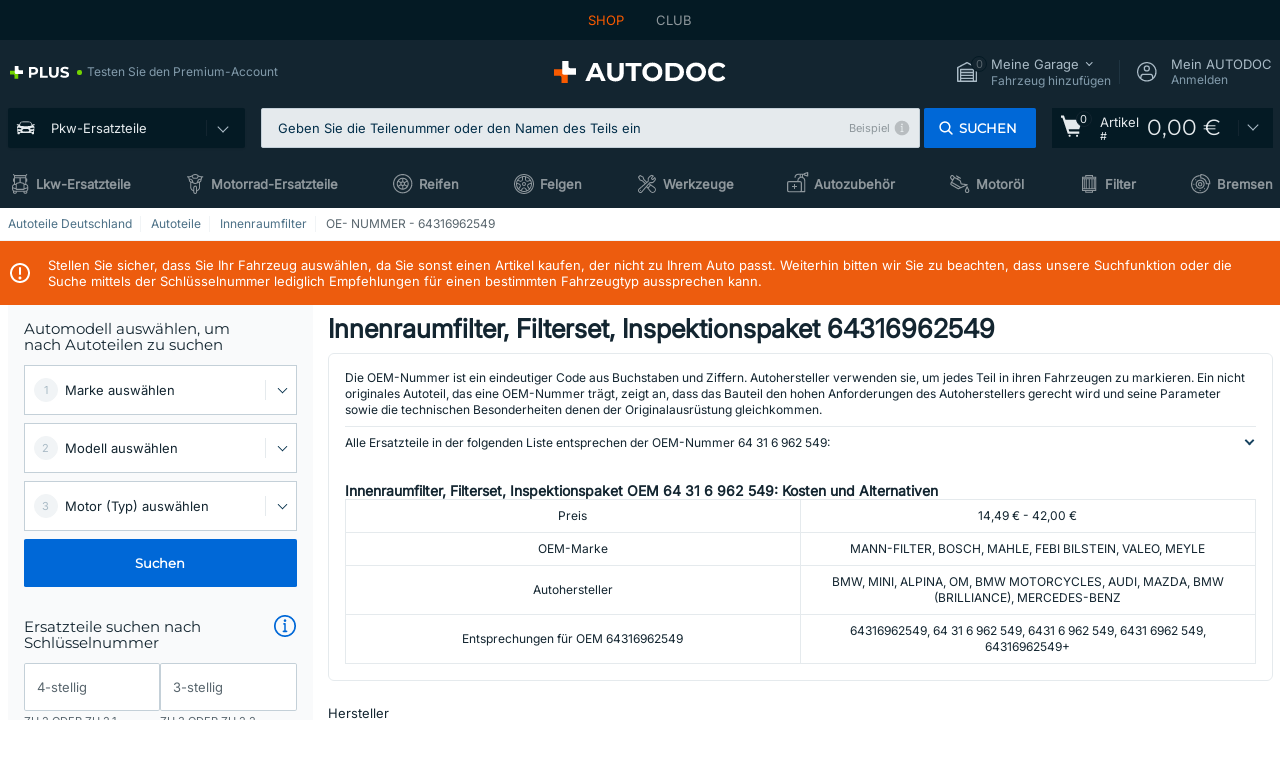

--- FILE ---
content_type: text/html; charset=UTF-8
request_url: https://www.autodoc.de/autoteile/oem/64316962549
body_size: 37597
content:
<!DOCTYPE html>
<html lang="de">
<head>
    <meta charset="utf-8">
    <title>64 31 6 962 549 MANN-FILTER, BOSCH | 64316962549 im AUTODOC Shop</title>
    <meta name="description" content="【TOP ❗ ANGEBOT】⚡️ ➤ Innenraumfilter, Filterset, Inspektionspaket in OEM Qualität mit OE — NUMMER 64316962549 von führenden Markenherstellern MANN-FILTER, BOSCH, MAHLE, FEBI BILSTEIN, VALEO, MEYLE passend für Ihren MERCEDES-BENZ, BMW, AUDI, MAZDA, MINI Fahrzeug ❗ Jetzt günstig online kaufen ❗">
    <meta name="keywords" content="">

        
    <meta name="viewport" content="width=device-width, initial-scale=1.0">
    <meta name="csrf-token" content="WDhRUjctBFLFLeJ6pxLGlBePPxKAWyj6XljvsCiw">
    <meta name="format-detection" content="telephone=no">
    <meta http-equiv="x-ua-compatible" content="ie=edge">
    <meta name="robots" content="index, follow">

    <link rel="canonical" href="https://www.autodoc.de/autoteile/oem/64316962549">
    <link rel="alternate" hreflang="de" href="https://www.autodoc.de/autoteile/oem/64316962549">
    <link rel="alternate" hreflang="fr-FR" href="https://www.auto-doc.fr/pieces-detachees/oem/64316962549">
    <link rel="alternate" hreflang="es-ES" href="https://www.autodoc.es/repuestos/oem/64316962549">
    <link rel="alternate" hreflang="en-GB" href="https://www.autodoc.co.uk/car-parts/oem/64316962549">
    <link rel="alternate" hreflang="it-IT" href="https://www.auto-doc.it/pezzi-di-ricambio/oem/64316962549">
    <link rel="alternate" hreflang="de-AT" href="https://www.auto-doc.at/autoteile/oem/64316962549">
    <link rel="alternate" hreflang="de-CH" href="https://www.auto-doc.ch/autoteile/oem/64316962549">
    <link rel="alternate" hreflang="pt-PT" href="https://www.auto-doc.pt/pecas-sobresselentes/oem/64316962549">
    <link rel="alternate" hreflang="nl-NL" href="https://www.autodoc.nl/auto-onderdelen/oem/64316962549">
    <link rel="alternate" hreflang="da-DK" href="https://www.autodoc.dk/reservedele/oem/64316962549">
    <link rel="alternate" hreflang="fi-FI" href="https://www.autodoc.fi/autonosat/oem/64316962549">
    <link rel="alternate" hreflang="sv-SE" href="https://www.autodoc.se/reservdelar/oem/64316962549">
    <link rel="alternate" hreflang="pl-PL" href="https://www.autodoc.pl/czesci-zapasowe/oem/64316962549">
    <link rel="alternate" hreflang="cs-CZ" href="https://www.autodoc.cz/autodily/oem/64316962549">
    <link rel="alternate" hreflang="bg-BG" href="https://www.autodoc.bg/rezervni-chasti/oem/64316962549">
    <link rel="alternate" hreflang="el-GR" href="https://www.autodoc.gr/exartimata-aftokiniton/oem/64316962549">
    <link rel="alternate" hreflang="hu-HU" href="https://www.autodoc.hu/jarmu-alkatreszek/oem/64316962549">
    <link rel="alternate" hreflang="et-EE" href="https://www.autodoc.ee/auto-osad/oem/64316962549">
    <link rel="alternate" hreflang="lv-LV" href="https://www.autodoc.lv/auto-dalas/oem/64316962549">
    <link rel="alternate" hreflang="sk-SK" href="https://www.autodoc.sk/nahradne-diely/oem/64316962549">
    <link rel="alternate" hreflang="lt-LT" href="https://www.autodoc.lt/autodalys/oem/64316962549">
    <link rel="alternate" hreflang="sl-SI" href="https://www.autodoc.si/rezervni-deli/oem/64316962549">
    <link rel="alternate" hreflang="de-LU" href="https://www.autodoc.lu/autoteile/oem/64316962549">
    <link rel="alternate" hreflang="nl-BE" href="https://www.autodoc.be/auto-onderdelen/oem/64316962549">
    <link rel="alternate" hreflang="no-NO" href="https://www.autodoc.co.no/reservedeler/oem/64316962549">
    <link rel="alternate" hreflang="ro-RO" href="https://www.autodoc24.ro/piese-de-schimb/oem/64316962549">
    <link rel="alternate" hreflang="fr-BE" href="https://www.auto-doc.be/pieces-detachees/oem/64316962549">
    <link rel="alternate" hreflang="en-IE" href="https://www.auto-doc.ie/car-parts/oem/64316962549">
    <link rel="alternate" hreflang="fr-CH" href="https://www.autodoc24.ch/pieces-detachees/oem/64316962549">
    <link rel="alternate" hreflang="en-DE" href="https://www.autodoc.parts/car-parts/oem/64316962549">
    <link rel="alternate" hreflang="en-FR" href="https://www.autodoc24.fr/car-parts/oem/64316962549">
    <link rel="alternate" hreflang="en-IT" href="https://www.autodoc24.it/car-parts/oem/64316962549">
    <link rel="alternate" hreflang="en-NL" href="https://www.autodoc24.nl/car-parts/oem/64316962549">
        <link rel="next" href="https://www.autodoc.de/autoteile/oem/64316962549?page=2">
    
    <link href="/assets/54eb94/css/vendor.css?id=c584094dbf87722b988bc196510f004e" media="screen" rel="stylesheet" type="text/css">
    <link href="/assets/54eb94/css/app.css?id=56e90c19d008ab6b45022f00f7d2669e" media="screen" rel="stylesheet" type="text/css">
    <link rel="apple-touch-icon-precomposed" sizes="57x57" href="/assets/54eb94/images/apple-touch-icon-57x57.png">
    <link rel="apple-touch-icon-precomposed" sizes="114x114" href="/assets/54eb94/images/apple-touch-icon-114x114.png">
    <link rel="apple-touch-icon-precomposed" sizes="72x72" href="/assets/54eb94/images/apple-touch-icon-72x72.png">
    <link rel="apple-touch-icon-precomposed" sizes="144x144" href="/assets/54eb94/images/apple-touch-icon-144x144.png">
    <link rel="apple-touch-icon-precomposed" sizes="60x60" href="/assets/54eb94/images/apple-touch-icon-60x60.png">
    <link rel="apple-touch-icon-precomposed" sizes="120x120" href="/assets/54eb94/images/apple-touch-icon-120x120.png">
    <link rel="apple-touch-icon-precomposed" sizes="76x76" href="/assets/54eb94/images/apple-touch-icon-76x76.png">
    <link rel="apple-touch-icon-precomposed" sizes="152x152" href="/assets/54eb94/images/apple-touch-icon-152x152.png">
    <link rel="icon" type="image/png" sizes="196x196" href="/assets/54eb94/images/favicon-196x196.png">
    <link rel="icon" type="image/png" sizes="96x96" href="/assets/54eb94/images/favicon-96x96.png">
    <link rel="icon" type="image/png" sizes="32x32" href="/assets/54eb94/images/favicon-32x32.png">
    <link rel="icon" type="image/png" sizes="16x16" href="/assets/54eb94/images/favicon-16x16.png">
    <link rel="icon" type="image/png" sizes="128x128" href="/assets/54eb94/images/favicon-128.png">
    <!-- a.1 -->
<meta data-bing-key-tracker name="msvalidate.01" content="6C45369F110BCE52D1CA91A29BCC5EFE">

        <!-- a.2 -->
<script data-safe-params>
  window.safeParams = {};

  (function () {
    window.safeParams = {
      getUrlParams: function () {
        const currentParams = new URLSearchParams(window.location.search);
        const relevantParams = new URLSearchParams();
        const parametersList = ["awc","tduid","tagtag_uid","source","kk","s24clid","tb_prm","fbclid","gclid","wbraid","gbraid","braid","msclkid","cnxclid","zanpid","siteid","rtbhc","ranMID","ranEAID","wgu","wgexpiry","utm_source","utm_medium","utm_campaign","utm_term","utm_content"];

        for (const [key, value] of currentParams) {
          if (parametersList.includes(key)) {
            relevantParams.append(key, value);
          }
        }

        return relevantParams;
      },
      getTrackingParams: function getTrackingParams (url, params) {
        if (!params.toString()) {
          return url;
        }

        const targetUrl = new URL(url, window.location.origin);
        for (const [key, value] of params) {
          if (!targetUrl.searchParams.has(key)) {
            targetUrl.searchParams.set(key, value);
          }
        }
        return targetUrl.toString();
      },
      isInternalLink: function (url) {
        try {
          const targetUrl = new URL(url, window.location.origin);
          if (targetUrl.protocol.match(/^(mailto|tel|javascript):/i)) {
            return false;
          }
          return targetUrl.origin === window.location.origin;
        } catch (e) {
          return false;
        }
      },
    };

    function initParamsManager () {
      const savedParams = window.safeParams.getUrlParams();

      if (!savedParams.toString()) {
        console.log('no params to save');
        return;
      }

      function processNewLinks (mutations) {
        mutations.forEach(mutation => {
          mutation.addedNodes.forEach(node => {
            if (node.nodeType === Node.ELEMENT_NODE) {
              node.querySelectorAll('a, [data-link]').forEach(element => {
                const url = element.tagName === 'A' ? element.href : element.dataset.link;

                if (window.safeParams.isInternalLink(url)) {
                  const processedUrl = window.safeParams.getTrackingParams(url, savedParams);

                  if (element.tagName === 'A') {
                    element.href = processedUrl;
                  } else {
                    element.dataset.link = processedUrl;
                  }
                }
              });
            }
          });
        });
      }

      const observer = new MutationObserver(processNewLinks);
      observer.observe(document.body, {
        childList: true,
        subtree: true,
      });

      document.querySelectorAll('a, [data-link]').forEach(element => {
        const url = element.tagName === 'A' ? element.href : element.dataset.link;

        if (window.safeParams.isInternalLink(url)) {
          const processedUrl = window.safeParams.getTrackingParams(url, savedParams);

          if (element.tagName === 'A') {
            element.href = processedUrl;
          } else {
            element.dataset.link = processedUrl;
          }
        }
      });
    }

    document.addEventListener('setTermsCookiesChoose', function (e) {
      if (e.detail?.allAnalyticsCookies !== 'denied' || e.detail?.allMarketingCookies !== 'denied') {
        initParamsManager();
      }
    });
  })();
</script>

</head>
<body>
<!-- a.3 -->
<div style="display:none" data-session-start></div>

<script>
        window.popupSettings = JSON.parse('{\u0022google-one-tap\u0022:{\u0022id\u0022:\u002277268690-05da-45d6-96c9-3f2482875db3\u0022,\u0022type\u0022:\u0022google-one-tap\u0022,\u0022status\u0022:1,\u0022name\u0022:\u0022Google One Tap popup (Google login)\u0022,\u0022priority\u0022:700,\u0022timeout\u0022:0,\u0022routes\u0022:{\u0022allowed\u0022:[],\u0022disallowed\u0022:[\u0022basketRecoveryByWpn\u0022,\u0022basketRecovery\u0022,\u0022cart\u0022,\u0022cartAccount\u0022,\u0022cartAddress\u0022,\u0022cartAddressGuest\u0022,\u0022cartAllData\u0022,\u0022cartAllDataGuest\u0022,\u0022cartLogin\u0022,\u0022cartPayments\u0022,\u0022cartPaymentsGuest\u0022,\u0022cartSetPayments\u0022,\u0022cartSetPaymentsGuest\u0022,\u0022cartSubscriptionPayments\u0022,\u0022paylink_adyen_bancontact\u0022,\u0022paylink_adyen_credit_card\u0022,\u0022paylink_be2bill\u0022,\u0022paylink_be2bill_oney_checkout\u0022,\u0022paylink_braintree_creditcards\u0022,\u0022paylink_handler\u0022,\u0022paylink_klarna_billie\u0022,\u0022paylink_klarna\u0022,\u0022paylink_klarnacheckout\u0022,\u0022paylink_ps_adyen_credit_card\u0022,\u0022paylink_trustly\u0022,\u0022payment_add\u0022,\u0022payment_adyen_bancontact\u0022,\u0022payment_adyen_credit_card\u0022,\u0022payment_be2bill\u0022,\u0022payment_be2bill_oney_checkout\u0022,\u0022payment_braintree_creditcards\u0022,\u0022payment_handler\u0022,\u0022payment_klarna\u0022,\u0022payment_klarna_billie\u0022,\u0022payment_klarnacheckout\u0022,\u0022payment_ps_adyen_credit_card\u0022,\u0022payment_trustly\u0022,\u0022subscriptionCart\u0022,\u0022subscription_adyen_bancontact\u0022,\u0022subscription_adyen_credit_card\u0022,\u0022subscription_be2bill\u0022,\u0022subscription_be2bill_oney_checkout\u0022,\u0022subscription_braintree_creditcards\u0022,\u0022subscription_handler\u0022,\u0022subscription_klarna\u0022,\u0022subscription_klarna_billie\u0022,\u0022subscription_klarnacheckout\u0022,\u0022subscription_ps_adyen_credit_card\u0022,\u0022subscription_trustly\u0022]},\u0022settings\u0022:{\u0022status\u0022:1,\u0022priority\u0022:0},\u0022projectIds\u0022:[218,228,229,230,231,232,233,234,235,236,237,238,239,240,241,242,243,244,245,246,247,248,249,250,251,252,268,719,720,833,893,983,984,985,923],\u0022triggerTypes\u0022:[1],\u0022userType\u0022:0,\u0022createdAt\u0022:\u00222025-12-18T15:49:54.611\u0022,\u0022updatedAt\u0022:\u00222026-01-07T13:56:14.309\u0022},\u0022not-found-car\u0022:{\u0022id\u0022:\u00225b0df7ab-49f2-4647-a827-05298ecbd6de\u0022,\u0022type\u0022:\u0022not-found-car\u0022,\u0022status\u0022:1,\u0022name\u0022:\u0022Car not found\u0022,\u0022priority\u0022:500,\u0022timeout\u0022:0,\u0022routes\u0022:{\u0022allowed\u0022:[],\u0022disallowed\u0022:[]},\u0022settings\u0022:{\u0022status\u0022:1,\u0022priority\u0022:0},\u0022projectIds\u0022:[218,228,229,230,231,232,233,234,235,236,237,238,239,240,241,242,243,244,245,246,247,248,249,250,251,252,268,719,720,833,893,983,984,985,923],\u0022triggerTypes\u0022:[0],\u0022userType\u0022:2,\u0022createdAt\u0022:\u00222025-12-18T15:30:22.898\u0022,\u0022updatedAt\u0022:\u00222026-01-09T10:32:17.011\u0022},\u0022selector-popup\u0022:{\u0022id\u0022:\u0022673a344d-1152-4490-bb78-522a0809498f\u0022,\u0022type\u0022:\u0022selector-popup\u0022,\u0022status\u0022:1,\u0022name\u0022:\u0022Selector\u0022,\u0022priority\u0022:600,\u0022timeout\u0022:0,\u0022routes\u0022:{\u0022allowed\u0022:[],\u0022disallowed\u0022:[]},\u0022settings\u0022:{\u0022status\u0022:1,\u0022priority\u0022:0},\u0022projectIds\u0022:[218,228,229,230,231,232,233,234,235,236,237,238,239,240,241,242,243,244,245,246,247,248,249,250,251,252,268,719,720,833,893,923,983,984,985],\u0022triggerTypes\u0022:[0],\u0022userType\u0022:2,\u0022createdAt\u0022:\u00222025-12-18T15:25:55.839\u0022,\u0022updatedAt\u0022:\u00222026-01-08T11:18:15.985\u0022},\u0022forgot-password\u0022:{\u0022id\u0022:\u0022c6608e5d-e436-4c2a-9175-7d9d79429f40\u0022,\u0022type\u0022:\u0022forgot-password\u0022,\u0022status\u0022:1,\u0022name\u0022:\u0022Forgot password\u0022,\u0022priority\u0022:500,\u0022timeout\u0022:0,\u0022routes\u0022:{\u0022allowed\u0022:[],\u0022disallowed\u0022:[]},\u0022settings\u0022:{\u0022status\u0022:1,\u0022priority\u0022:0},\u0022projectIds\u0022:[218,228,229,230,231,232,233,234,235,236,237,238,239,240,241,242,243,244,245,246,247,248,249,250,251,252,268,719,720,833,893,923,983,984,985],\u0022triggerTypes\u0022:[0],\u0022userType\u0022:0,\u0022createdAt\u0022:\u00222025-12-18T15:24:01.686\u0022,\u0022updatedAt\u0022:\u00222025-12-25T23:03:05.621\u0022},\u0022sidebar-key-characteristics\u0022:{\u0022id\u0022:\u0022e5062320-330d-4b09-b5e8-d2828f87310d\u0022,\u0022type\u0022:\u0022sidebar-key-characteristics\u0022,\u0022status\u0022:1,\u0022name\u0022:\u0022Sidebar key characteristics\u0022,\u0022priority\u0022:900,\u0022timeout\u0022:0,\u0022routes\u0022:{\u0022allowed\u0022:[],\u0022disallowed\u0022:[]},\u0022settings\u0022:{\u0022status\u0022:1,\u0022priority\u0022:0},\u0022projectIds\u0022:[218,228,229,230,231,232,233,234,235,236,237,238,239,240,241,242,243,244,245,246,247,248,249,250,251,252,268,719,720,833,893,983,984,985,923],\u0022triggerTypes\u0022:[2],\u0022userType\u0022:2,\u0022createdAt\u0022:\u00222025-12-18T15:57:38.023\u0022,\u0022updatedAt\u0022:\u00222026-01-08T13:30:19.351\u0022},\u0022login-before-wishlist-add\u0022:{\u0022id\u0022:\u002288960085-9b57-4a27-a586-2a01c0eedf98\u0022,\u0022type\u0022:\u0022login-before-wishlist-add\u0022,\u0022status\u0022:1,\u0022name\u0022:\u0022Login before wishlist add\u0022,\u0022priority\u0022:500,\u0022timeout\u0022:0,\u0022routes\u0022:{\u0022allowed\u0022:[],\u0022disallowed\u0022:[]},\u0022settings\u0022:{\u0022status\u0022:1,\u0022priority\u0022:0},\u0022projectIds\u0022:[218,228,229,230,231,232,233,234,235,236,237,238,239,240,241,242,243,244,245,246,247,248,249,250,251,252,268,719,720,833,893,983,984,985,923],\u0022triggerTypes\u0022:[0],\u0022userType\u0022:0,\u0022createdAt\u0022:\u00222025-12-18T16:17:05.533\u0022,\u0022updatedAt\u0022:\u00222026-01-08T12:47:50.844\u0022},\u0022product-add-to-cart-related\u0022:{\u0022id\u0022:\u00226e3dd388-dcc6-46d5-8ccb-025ac24b353e\u0022,\u0022type\u0022:\u0022product-add-to-cart-related\u0022,\u0022status\u0022:1,\u0022name\u0022:\u0022Related products\u0022,\u0022priority\u0022:700,\u0022timeout\u0022:0,\u0022routes\u0022:{\u0022allowed\u0022:[],\u0022disallowed\u0022:[\u0022accessories_listing\u0022,\u0022accessories_listing_brand\u0022,\u0022chemicals_listing_brand\u0022,\u0022chemicals_listing\u0022,\u0022compatibility_transaction\u0022,\u0022criterion_listing\u0022,\u0022index_accessories\u0022,\u0022motoroil_release\u0022,\u0022motoroil_viscosity\u0022,\u0022motoroil_viscosity_brand\u0022,\u0022oe_number\u0022,\u0022promotional_transaction\u0022,\u0022short_number\u0022,\u0022tools_listing\u0022,\u0022tools_listing_brand\u0022]},\u0022settings\u0022:{\u0022status\u0022:1,\u0022priority\u0022:0},\u0022projectIds\u0022:[218,228,229,230,231,232,233,234,235,236,237,238,239,240,241,242,243,244,245,246,247,248,249,250,251,252,268,719,720,833,893,923,983,984,985],\u0022triggerTypes\u0022:[5,0],\u0022userType\u0022:2,\u0022createdAt\u0022:\u00222025-12-18T15:33:56.811\u0022,\u0022updatedAt\u0022:\u00222025-12-29T12:35:21.806\u0022},\u0022cookies-popup\u0022:{\u0022id\u0022:\u00223b241101-e2bb-4255-8caf-4136c566a967\u0022,\u0022type\u0022:\u0022cookies-popup\u0022,\u0022status\u0022:1,\u0022name\u0022:\u0022Cookie PopUp Main\u0022,\u0022priority\u0022:800,\u0022timeout\u0022:0,\u0022routes\u0022:{\u0022allowed\u0022:[],\u0022disallowed\u0022:[\u0022basketRecovery\u0022,\u0022basketRecoveryByWpn\u0022,\u0022basket_alldata_redirect\u0022,\u0022basket_shipping_redirect\u0022,\u0022basket_guest_alldata_redirect\u0022,\u0022cart\u0022,\u0022cartAccount\u0022,\u0022cartAddress\u0022,\u0022cartAddressGuest\u0022,\u0022cartAllData\u0022,\u0022cartAllDataGuest\u0022,\u0022cartLogin\u0022,\u0022cartPayments\u0022,\u0022cartPaymentsGuest\u0022,\u0022cartSetPayments\u0022,\u0022cartSetPaymentsGuest\u0022,\u0022cartSubscriptionPayments\u0022,\u0022paylink_adyen_bancontact\u0022,\u0022paylink_adyen_credit_card\u0022,\u0022paylink_be2bill\u0022,\u0022paylink_be2bill_oney_checkout\u0022,\u0022paylink_braintree_creditcards\u0022,\u0022paylink_handler\u0022,\u0022paylink_klarna\u0022,\u0022paylink_klarna_billie\u0022,\u0022paylink_klarnacheckout\u0022,\u0022paylink_ps_adyen_credit_card\u0022,\u0022paylink_trustly\u0022,\u0022payment_add\u0022,\u0022payment_adyen_bancontact\u0022,\u0022payment_adyen_credit_card\u0022,\u0022payment_be2bill\u0022,\u0022payment_be2bill_oney_checkout\u0022,\u0022payment_braintree_creditcards\u0022,\u0022payment_handler\u0022,\u0022payment_klarna\u0022,\u0022payment_klarna_billie\u0022,\u0022payment_klarnacheckout\u0022,\u0022payment_ps_adyen_credit_card\u0022,\u0022payment_trustly\u0022,\u0022subscriptionCart\u0022,\u0022subscription_adyen_bancontact\u0022,\u0022subscription_adyen_credit_card\u0022,\u0022subscription_be2bill\u0022,\u0022subscription_be2bill_oney_checkout\u0022,\u0022subscription_braintree_creditcards\u0022,\u0022subscription_handler\u0022,\u0022subscription_klarna\u0022,\u0022subscription_klarna_billie\u0022,\u0022subscription_klarnacheckout\u0022,\u0022subscription_ps_adyen_credit_card\u0022,\u0022subscription_trustly\u0022]},\u0022settings\u0022:{\u0022status\u0022:1,\u0022priority\u0022:0},\u0022projectIds\u0022:[218,228,229,230,231,232,233,234,235,236,237,238,239,240,241,242,243,244,245,246,247,248,249,250,251,252,268,719,720,833,893,983,984,985,923],\u0022triggerTypes\u0022:[1,0],\u0022userType\u0022:2,\u0022createdAt\u0022:\u00221999-12-31T22:00:00\u0022,\u0022updatedAt\u0022:\u00222026-01-07T16:34:36.202\u0022},\u0022login-popup\u0022:{\u0022id\u0022:\u00229fcb6af2-297d-4eee-87ee-2c19c3b41007\u0022,\u0022type\u0022:\u0022login-popup\u0022,\u0022status\u0022:1,\u0022name\u0022:\u0022Login popup\u0022,\u0022priority\u0022:500,\u0022timeout\u0022:0,\u0022routes\u0022:{\u0022allowed\u0022:[],\u0022disallowed\u0022:[]},\u0022settings\u0022:{\u0022status\u0022:1,\u0022priority\u0022:0},\u0022projectIds\u0022:[218,228,229,230,231,232,233,234,235,236,237,238,239,240,241,242,243,244,245,246,247,248,249,250,251,252,268,719,720,833,893,923,983,984,985],\u0022triggerTypes\u0022:[0],\u0022userType\u0022:0,\u0022createdAt\u0022:\u00222025-12-18T15:11:35.206\u0022,\u0022updatedAt\u0022:\u00222026-01-09T11:42:01.404\u0022},\u0022mobile-app-bonus-popup\u0022:{\u0022id\u0022:\u0022aac5231b-55a2-450e-87ed-7bb9827c8d13\u0022,\u0022type\u0022:\u0022mobile-app-bonus-popup\u0022,\u0022status\u0022:1,\u0022name\u0022:\u0022Mobile app bonus popup after selector change\u0022,\u0022priority\u0022:500,\u0022timeout\u0022:0,\u0022routes\u0022:{\u0022allowed\u0022:[],\u0022disallowed\u0022:[]},\u0022settings\u0022:{\u0022status\u0022:1,\u0022priority\u0022:0},\u0022projectIds\u0022:[218,228,229,230,231,232,233,234,235,236,237,238,239,240,241,242,243,244,245,246,247,248,249,250,251,252,268,719,720,833,893,923,983,984,985],\u0022triggerTypes\u0022:[0],\u0022userType\u0022:2,\u0022createdAt\u0022:\u00222025-12-18T15:28:02.741\u0022,\u0022updatedAt\u0022:\u00222025-12-25T23:04:21.464\u0022},\u0022interstitial-banner\u0022:{\u0022id\u0022:\u0022646702a5-2c59-4fde-bcc4-c5a4f4ecc9ec\u0022,\u0022type\u0022:\u0022interstitial-banner\u0022,\u0022status\u0022:1,\u0022name\u0022:\u0022Interstitial banner\u0022,\u0022priority\u0022:900,\u0022timeout\u0022:0,\u0022routes\u0022:{\u0022allowed\u0022:[],\u0022disallowed\u0022:[\u0022payment_add\u0022,\u0022payment_handler\u0022,\u0022payment_be2bill\u0022,\u0022payment_klarna\u0022,\u0022payment_klarnacheckout\u0022,\u0022payment_klarna_billie\u0022,\u0022payment_trustly\u0022,\u0022payment_braintree_creditcards\u0022,\u0022paylink_handler\u0022,\u0022paylink_be2bill\u0022,\u0022paylink_klarna\u0022,\u0022paylink_klarnacheckout\u0022,\u0022paylink_trustly\u0022,\u0022paylink_braintree_creditcards\u0022,\u0022subscription_handler\u0022,\u0022subscription_be2bill\u0022,\u0022subscription_klarna\u0022,\u0022subscription_klarnacheckout\u0022,\u0022subscription_trustly\u0022,\u0022subscription_braintree_creditcards\u0022,\u0022cart\u0022,\u0022cartAllData\u0022,\u0022cartAllDataGuest\u0022,\u0022cartAccount\u0022,\u0022cartLogin\u0022,\u0022cartAddress\u0022,\u0022cartAddressGuest\u0022,\u0022cartPayments\u0022,\u0022cartPaymentsGuest\u0022,\u0022cartSetPayments\u0022,\u0022cartSetPaymentsGuest\u0022,\u0022basketRecoveryByWpn\u0022,\u0022basketRecovery\u0022,\u0022payment_adyen_credit_card\u0022,\u0022payment_adyen_bancontact\u0022,\u0022return_return\u0022]},\u0022settings\u0022:{\u0022status\u0022:1,\u0022priority\u0022:0},\u0022projectIds\u0022:[218,228,229,230,231,232,233,234,235,236,237,238,239,240,241,242,243,244,245,246,247,248,249,250,251,252,268,719,720,833,893,923,983,984,985],\u0022triggerTypes\u0022:[1],\u0022userType\u0022:2,\u0022createdAt\u0022:\u00222025-12-18T16:18:49.003\u0022,\u0022updatedAt\u0022:\u00222025-12-25T23:30:11.07\u0022},\u0022simple-popup\u0022:{\u0022id\u0022:\u002269d516a7-8ae2-460d-af6d-de578709b84d\u0022,\u0022type\u0022:\u0022simple-popup\u0022,\u0022status\u0022:1,\u0022name\u0022:\u0022Simple popup settings (default)\u0022,\u0022priority\u0022:500,\u0022timeout\u0022:0,\u0022routes\u0022:{\u0022allowed\u0022:[],\u0022disallowed\u0022:[]},\u0022settings\u0022:{\u0022status\u0022:1,\u0022priority\u0022:0},\u0022projectIds\u0022:[218,228,229,230,231,232,233,234,235,236,237,238,239,240,241,242,243,244,245,246,247,248,249,250,251,252,268,719,720,833,893,923,985,984,983],\u0022triggerTypes\u0022:[0],\u0022userType\u0022:2,\u0022createdAt\u0022:\u00222025-12-18T15:38:38.051\u0022,\u0022updatedAt\u0022:\u00222025-12-25T23:14:07.819\u0022},\u0022selector-profile-tab\u0022:{\u0022id\u0022:\u0022fd00580e-42f3-4de7-94f8-52a9e9dfa0df\u0022,\u0022type\u0022:\u0022selector-profile-tab\u0022,\u0022status\u0022:1,\u0022name\u0022:\u0022Selector profile tab (Garage selector)\u0022,\u0022priority\u0022:500,\u0022timeout\u0022:0,\u0022routes\u0022:{\u0022allowed\u0022:[],\u0022disallowed\u0022:[]},\u0022settings\u0022:{\u0022status\u0022:1,\u0022priority\u0022:0},\u0022projectIds\u0022:[218,228,229,230,231,232,233,234,235,236,237,238,239,240,241,242,243,244,245,246,247,248,249,250,251,252,268,719,720,833,893,983,984,985,923],\u0022triggerTypes\u0022:[0],\u0022userType\u0022:2,\u0022createdAt\u0022:\u00222025-12-18T15:40:22.563\u0022,\u0022updatedAt\u0022:\u00222026-01-12T13:15:51.219\u0022},\u0022conversion-offer\u0022:{\u0022id\u0022:\u002270384edf-d314-4df3-ae62-7b0e593dee09\u0022,\u0022type\u0022:\u0022conversion-offer\u0022,\u0022status\u0022:1,\u0022name\u0022:\u0022Conversion offer (Coupon User Churn)\u0022,\u0022priority\u0022:500,\u0022timeout\u0022:0,\u0022routes\u0022:{\u0022allowed\u0022:[],\u0022disallowed\u0022:[]},\u0022settings\u0022:{\u0022status\u0022:1,\u0022priority\u0022:0},\u0022projectIds\u0022:[218],\u0022triggerTypes\u0022:[0],\u0022userType\u0022:2,\u0022createdAt\u0022:\u00222025-12-18T16:23:41.058\u0022,\u0022updatedAt\u0022:\u00222025-12-25T23:31:05.725\u0022},\u0022register-popup\u0022:{\u0022id\u0022:\u002261a4e42a-d5f1-4d1b-b61b-467a9f0cd2e1\u0022,\u0022type\u0022:\u0022register-popup\u0022,\u0022status\u0022:1,\u0022name\u0022:\u0022Register popup\u0022,\u0022priority\u0022:500,\u0022timeout\u0022:0,\u0022routes\u0022:{\u0022allowed\u0022:[],\u0022disallowed\u0022:[]},\u0022settings\u0022:{\u0022status\u0022:1,\u0022priority\u0022:0},\u0022projectIds\u0022:[218,228,229,230,231,232,233,234,235,236,237,238,239,240,241,242,243,244,245,246,247,248,249,250,251,252,268,719,720,833,893,923,985,984,983],\u0022triggerTypes\u0022:[0],\u0022userType\u0022:0,\u0022createdAt\u0022:\u00222025-12-18T15:12:50.028\u0022,\u0022updatedAt\u0022:\u00222025-12-25T23:02:35.62\u0022}}');
    </script>
<div id="app"
            data-user-id="" data-cart-id="" data-ubi="" data-cart-count="0" data-maker-id="" data-model-id="" data-car-id="" data-404-page="false" data-route-name="category_oen" data-ab-test-type data-ab-test-group data-ab-test-keys data-ab-test-values
    >
<div class="header-wrap" data-header-wrap>
    <div class="header-cross-products">
    <div class="wrap">
        <ul class="header-cross-products__list">
                            <li>
                    <span class="header-cross-products__link active"
                                                    >
                        SHOP
                    </span>
                </li>
                            <li>
                    <span class="header-cross-products__link"
                           role="link" tabindex="0" data-link="https://club.autodoc.de/?to=%2F&amp;utm_source=www.autodoc.de&amp;utm_medium=referral&amp;utm_term=de&amp;utm_content=category_oen%7Cdesktop%7C&amp;utm_campaign=header_club " data-target="_blank"                           >
                        CLUB
                    </span>
                </li>
                    </ul>
    </div>
</div>

        <header class="header" >
        <div class="wrap">
            <div class="header__top">
                <div class="header-atd-plus"
     role="link"
     tabindex="0"
     data-tooltip-hover
     data-plus-tooltip
     data-ajax-link="https://www.autodoc.de/ajax/get-plus-tooltip"
     data-link="https://www.autodoc.de/services/plus-service"
>
    <span class="header-atd-plus__logo">
        <svg class='base-svg' role='none'>
            <use xlink:href='/assets/54eb94/images/icon-sprite-color.svg#sprite-plus-icon-color'></use>
        </svg>
    </span>
    <div class="header-atd-plus__title">Testen Sie den Premium-Account</div>
</div>

                <div class="header__logo">
                                                <a href="https://www.autodoc.de/">
                                <img src="https://scdn.autodoc.de/static/logo/logo-light.svg"
                                     alt="AUTODOC Deutschland">
                            </a>                                    </div>
                <div class="header__top-right">
                    <div class="header__top-right-item header-garage " data-document-click-none
     data-garage-link="https://www.autodoc.de/ajax/get-garage-tooltip">
    <div class="header-garage__wrap" role="button" tabindex="0" data-show-tooltip-garage>
        <div class="header-garage__icon">
            <svg class='base-svg' role='none'>
                <use xlink:href='/assets/54eb94/images/icon-sprite-bw.svg#sprite-garage-icon-bw'></use>
            </svg>
            <span class="header-garage__amount" data-cart-count="0">0</span>
        </div>
        <div class="header-garage__text">
            <span class="header-garage__text-title">Meine Garage</span>
                            <div class="header-garage__text-brand">
                    Fahrzeug hinzufügen                </div>
                    </div>
    </div>
    <div class="header-garage__tooltip" data-tooltip-mouseleave data-tooltip-garage data-garage-tooltip-container
        data-garage-cars="0"
    >
    </div>
</div>
                                                                <div class="header__top-right-item header-login js-login-popup" data-login-show role="button" tabindex="0">
                            <div class="header-login__icon">
                                <svg class='base-svg' role='none'>
                                    <use
                                        xlink:href='/assets/54eb94/images/icon-sprite-bw.svg#sprite-user-icon-bw'></use>
                                </svg>
                            </div>
                            <div class="header-login__text">
                                <span class="header-login__text-title">Mein AUTODOC</span>
                                Anmelden                            </div>
                        </div>
                                    </div>
                <div data-header-top-right></div>
            </div>
            <div class="header__panel">
    <div class="header-menu" data-burger-mobile
         data-current-subdomain="" tabindex="0" role="button">
        <div class="header-menu__desk" data-header-menu-link>
                                <svg class='header-menu__desk-icon base-svg' role='none'>
                        <use xlink:href='/assets/54eb94/images/icon-sprite-bw.svg#sprite-car-icon-full-bw'></use>
                    </svg>
                    <a href="https://www.autodoc.de/autoteile" class="header-menu__desk-title"
                        data-image="/assets/54eb94/images/icon-sprite-bw.svg#sprite-car-icon-full-bw" tabindex="-1">
                        Pkw-Ersatzteile                    </a>                    </div>
        <div class="header-menu__mobile">
            <svg class='base-svg' role='none'>
                <use xlink:href='/assets/54eb94/images/icon-sprite-bw.svg#sprite-burger-icon-bw'></use>
            </svg>
        </div>
    </div>

    <div class="header-search-wrap header-search-wrap--categories" data-mobile-search-wrap data-mobile-search-wrap-categories data-document-click-none>
    <div class="header-search" data-mobile-search>
        <div class="header-search__overlay-wrap" data-hide-autocomplete>
            <div class="header-search__overlay"></div>
        </div>
        <form method="get" action="https://www.autodoc.de/search" class="header-search__wrap" data-header-search-wrap data-autocomplete-form>
            <div class="header-search__tag" data-autocomplete-top-tags></div>
            <div class="header-search__close" data-hide-autocomplete></div>
            <div class="header-search__input">
                <div class="header-search__input-wrap" data-search-autocomplete-wrapper>
                    <input type="text"
                           class="form-input"
                           name="keyword"
                           value=""
                           placeholder="Geben Sie die Teilenummer oder den Namen des Teils ein"
                           autocomplete="off"
                           data-show-autocomplete
                           data-show-autocomplete-overlay
                           data-search-autocomplete-input
                    >
                    <div class="header-search__clear" data-search-clear-input tabindex="0" role="button"></div>
                    <div class="header-search__example" role="button" tabindex="0" data-search-show-example data-popup-search-example-btn>Beispiel</div>
                </div>
            </div>
            <span class="header-search__button btn btn--md" role="button" tabindex="0" data-search-submit-button>
                <svg role='none'>
                    <use xlink:href="/assets/54eb94/images/icon-sprite-bw.svg#sprite-search-icon-bw"></use>
                </svg>
                <span>Suchen</span>
            </span>
        </form>
    </div>
</div>

    <span class="header-show-mob" data-show-autocomplete tabindex="0" role="button">
        <svg role='none'>
            <use xlink:href="/assets/54eb94/images/icon-sprite-bw.svg#sprite-search-icon-bw"></use>
        </svg>
    </span>
    <div class="header-cart"
     data-header-cart
     
     
     data-header-cart-middle
     role="link"
     tabindex="0"
     data-link="https://www.autodoc.de/basket">
    <script>var ubi = '';</script>
    <div class="header-cart__icon">
    <svg class="base-svg" role='none'>
        <use xlink:href="/assets/54eb94/images/icon-sprite-bw.svg#sprite-basket-icon-bw"></use>
    </svg>
    <span class="header-cart__amount" data-cart-count-products="0">0</span>
</div>
<div class="header-cart__text">
    Artikel <span class="header-cart__text-number">#</span>
</div>
<div class="header-cart__total" data-order-sum="0">
    0,00 &euro;
</div>
    <div class="header-cart__tooltip" data-header-cart-tooltip>
            <div class="header-cart__tooltip-empty">Ihr Warenkorb ist leer</div>

            </div>
</div>
</div>
            <nav>
    <ul class="header-nav">
                    <li class="header-nav__item">
                <svg class="header-nav__icon base-svg" role='none'>
                    <use xlink:href="/assets/54eb94/images/icon-sprite-bw.svg#sprite-truck-empty-bw"></use>
                </svg>
                <a href="https://lkwteile.autodoc.de/" data-parent-id="200000" class="header-nav__link">
                Lkw-Ersatzteile
                </a>            </li>
                    <li class="header-nav__item">
                <svg class="header-nav__icon base-svg" role='none'>
                    <use xlink:href="/assets/54eb94/images/icon-sprite-bw.svg#sprite-moto-empty-bw"></use>
                </svg>
                <a href="https://moto.autodoc.de/" data-parent-id="43000" class="header-nav__link">
                Motorrad-Ersatzteile
                </a>            </li>
                    <li class="header-nav__item">
                <svg class="header-nav__icon base-svg" role='none'>
                    <use xlink:href="/assets/54eb94/images/icon-sprite-bw.svg#sprite-tyres-icon-bw"></use>
                </svg>
                <a href="https://www.autodoc.de/reifen" data-parent-id="23208" class="header-nav__link">
                Reifen
                </a>            </li>
                    <li class="header-nav__item">
                <svg class="header-nav__icon base-svg" role='none'>
                    <use xlink:href="/assets/54eb94/images/icon-sprite-bw.svg#sprite-rims-bw"></use>
                </svg>
                <a href="https://www.autodoc.de/felgen" data-parent-id="90000" class="header-nav__link">
                Felgen
                </a>            </li>
                    <li class="header-nav__item">
                <svg class="header-nav__icon base-svg" role='none'>
                    <use xlink:href="/assets/54eb94/images/icon-sprite-bw.svg#sprite-tools-icon-bw"></use>
                </svg>
                <a href="https://www.autodoc.de/werkzeuge" data-parent-id="36000" class="header-nav__link">
                Werkzeuge
                </a>            </li>
                    <li class="header-nav__item">
                <svg class="header-nav__icon base-svg" role='none'>
                    <use xlink:href="/assets/54eb94/images/icon-sprite-bw.svg#sprite-misc-icon-bw"></use>
                </svg>
                <a href="https://www.autodoc.de/autozubehoer" data-parent-id="33000" class="header-nav__link">
                Autozubehör
                </a>            </li>
                    <li class="header-nav__item">
                <svg class="header-nav__icon base-svg" role='none'>
                    <use xlink:href="/assets/54eb94/images/icon-sprite-bw.svg#sprite-oil-icon-bw"></use>
                </svg>
                <a href="https://www.autodoc.de/motoroel" data-parent-id="12094" class="header-nav__link">
                Motoröl
                </a>            </li>
                    <li class="header-nav__item">
                <svg class="header-nav__icon base-svg" role='none'>
                    <use xlink:href="/assets/54eb94/images/icon-sprite-bw.svg#sprite-filters-icon-bw"></use>
                </svg>
                <a href="https://www.autodoc.de/autoteile/filter" data-parent-id="10105" class="header-nav__link">
                Filter
                </a>            </li>
                    <li class="header-nav__item">
                <svg class="header-nav__icon base-svg" role='none'>
                    <use xlink:href="/assets/54eb94/images/icon-sprite-bw.svg#sprite-brackes-icon-bw"></use>
                </svg>
                <a href="https://www.autodoc.de/autoteile/bremsanlage" data-parent-id="10106" class="header-nav__link">
                Bremsen
                </a>            </li>
            </ul>
</nav>
        </div>
            </header>

</div>
<main class="listing-page" id="main"  data-ajax-listing-page data-ga-listing-page data-category-id=0>
    <div class="app-left-banner app-left-banner--under-overlay" data-app-left-banner data-removed-dom-element>
</div>
            <div data-popup-live-chat-wrapper></div>

            <div class="head-page">
        <nav class="breadcrumbs swipe">
        <script type="application/ld+json">{
    "@context": "https://schema.org",
    "@type": "BreadcrumbList",
    "itemListElement": [
        {
            "@type": "ListItem",
            "position": 1,
            "item": {
                "@type": "Thing",
                "name": "Autoteile Deutschland",
                "@id": "https://www.autodoc.de/#parts"
            }
        },
        {
            "@type": "ListItem",
            "position": 2,
            "item": {
                "@type": "Thing",
                "name": "Autoteile",
                "@id": "https://www.autodoc.de/autoteile"
            }
        },
        {
            "@type": "ListItem",
            "position": 3,
            "item": {
                "@type": "Thing",
                "name": "Innenraumfilter",
                "@id": "https://www.autodoc.de/autoteile/innenraumfilter-10363"
            }
        },
        {
            "@type": "ListItem",
            "position": 4,
            "item": {
                "@type": "Thing",
                "name": "OE- NUMMER - 64316962549"
            }
        }
    ]
}</script>        <ol class="wrap">
                            <li class="breadcrumbs__item">
                                            <a href="https://www.autodoc.de/#parts">
                        Autoteile Deutschland
                        </a>                                    </li>
                            <li class="breadcrumbs__item">
                                            <a href="https://www.autodoc.de/autoteile">
                        Autoteile
                        </a>                                    </li>
                            <li class="breadcrumbs__item">
                                            <a href="https://www.autodoc.de/autoteile/innenraumfilter-10363">
                        Innenraumfilter
                        </a>                                    </li>
                            <li class="breadcrumbs__item">
                                            OE- NUMMER - 64316962549
                                    </li>
                    </ol>
    </nav>

    </div>

    <div class="convince-choose-car" data-show-more data-show-more-no-scroll>
    <div class="wrap">
        <div class="convince-choose-car__box">
            <p class="convince-choose-car__title">Stellen Sie sicher, dass Sie Ihr Fahrzeug auswählen, da Sie sonst einen Artikel kaufen, der nicht zu Ihrem Auto passt. Weiterhin bitten wir Sie zu beachten, dass unsere Suchfunktion oder die Suche mittels der Schlüsselnummer lediglich Empfehlungen für einen bestimmten Fahrzeugtyp aussprechen kann.</p>
            <span class="convince-choose-car__more"
                  role="button" tabindex="0"
                  data-more="Mehr"
                  data-less="Schließen"
                  data-show-more-btn
            ></span>
        </div>
    </div>
</div>

    <div class="section wrap">
        <div class="row">
            <div class="col-12 col-lg-3 sidebar">
                <div class="search-car-box search-car-box--sidebar mb-2 mb-lg-4"
     data-selector-hint-wrapper
     data-ga4-selector-object="block"
     data-car-search-selector
     data-car-search-type="catalog"
     data-onboarding-type="selector"
     data-selector-hint-wrapper
>
        <div class="car-selector" data-selector data-car-selector-dropdown>
    <div class="car-selector__refresh-wrap hidden" data-selector-reset tabindex="0" role="button">
        <div class="car-selector__refresh">
            <svg class="base-svg" role='none'>
                <use xlink:href="/assets/54eb94/images/icon-sprite-bw.svg#sprite-refresh-icon-bw"></use>
            </svg>
        </div>
    </div>

            <div class="car-selector__title">Automodell auswählen, um nach Autoteilen zu suchen</div>
    
    
    <form class="car-selector__wrap" onsubmit="return false;" data-vehicle-form>
            <input name="oen" type="hidden" value="64316962549">
                
        <div class="car-selector__wrap-form"
     data-selector-maker
     data-form-row
     data-kmtx="873"
>
    <input type="hidden" name="makerId" value="-1">
    <div class="car-selector__wrap-item">
        <div class="car-selector__form-select car-selector__form-select--dropdown form-select form-select--lg" data-selector-block data-selector-block-list-maker
             data-hint-anchor="form_maker_id">
            <div class="car-selector__dropdown-button" tabindex="0" data-dropdown-model-button="maker"><span>Marke auswählen</span></div>
            <div class="car-selector__dropdown-search" data-dropdown-model-search-parent="">
                <input class="car-selector__dropdown-search-input" data-dropdown-search-input="makers" data-dropdown-model-search="makers" type="text" placeholder="Suchen">
                <span class="car-selector__dropdown-search-clear" data-dropdown-search-clear=""></span>
            </div>
            <div class="car-selector__dropdown-wrap" data-dropdown-model-wrap="maker">
                <div class="car-selector__dropdown-wrap-top">
                    <div class="car-selector__dropdown-top-mob">
                        <span class="car-selector__dropdown-top-mob-arrow" data-dropdown-search-back="">
                            <svg role='none'>
                                <use xlink:href="/assets/54eb94/images/icon-sprite-bw.svg#sprite-right-arrow-icon-bw"></use>
                            </svg>
                        </span>
                        <span class="car-selector__dropdown-top-mob-heading">Marke auswählen</span>
                        <span class="car-selector__dropdown-top-mob-close" data-dropdown-search-close=""></span>
                    </div>
                    <div class="car-selector__dropdown-search d-lg-none d-block" data-dropdown-model-search-parent="">
                        <input class="car-selector__dropdown-search-input" data-dropdown-search-input="makers" data-dropdown-model-search="makers" type="text" placeholder="Suchen">
                        <span class="car-selector__dropdown-search-clear" data-dropdown-search-clear=""></span>
                    </div>
                </div>
                <div class="car-selector__dropdown-category other-header d-none">Sonstiges</div>
                <div class="car-selector__form-list" data-selector-dropdrow-list></div>
                <div class="car-selector__dropdown-no-results" data-dropdown-no-results="">Es wurden leider keine Treffer für Ihre Suchanfrage gefunden</div>
            </div>
        </div>
                    <div class="car-selector-tooltip" data-single-tooltip data-car-selector-tooltip>
                <div class="car-selector-tooltip__close" data-tooltip-close data-close-forever tabindex="0" role="button"></div>
            </div>
            </div>
    <div class="car-selector__error-text" data-error-message></div>
</div>

<div class="car-selector__wrap-form"
     data-selector-model
     data-form-row
     data-kmtx="995"
>
    <input type="hidden" name="modelId" value="-1">
    <div class="car-selector__wrap-item">
        <div class="car-selector__form-select car-selector__form-select--dropdown form-select form-select--lg" data-selector-block data-selector-block-list-model
             data-hint-anchor="form_model_id">
            <div class="car-selector__dropdown-button" tabindex="0" data-dropdown-model-button="model"><span>Modell auswählen</span></div>
            <div class="car-selector__dropdown-search" data-dropdown-model-search-parent="">
                <input class="car-selector__dropdown-search-input" data-dropdown-search-input="model" data-dropdown-model-search="model" type="text" placeholder="Suchen">
                <span class="car-selector__dropdown-search-clear" data-dropdown-search-clear=""></span>
            </div>
            <div class="car-selector__dropdown-wrap" data-dropdown-model-wrap="model">
                <div class="car-selector__dropdown-wrap-top">
                    <div class="car-selector__dropdown-top-mob">
                        <span class="car-selector__dropdown-top-mob-arrow" data-dropdown-search-back="">
                            <svg role='none'>
                                <use xlink:href="/assets/54eb94/images/icon-sprite-bw.svg#sprite-right-arrow-icon-bw"></use>
                            </svg>
                        </span>
                        <span class="car-selector__dropdown-top-mob-heading">Modell auswählen</span>
                        <span class="car-selector__dropdown-top-mob-close" data-dropdown-search-close=""></span>
                    </div>
                    <div class="car-selector__dropdown-search" data-dropdown-model-search-parent="">
                        <input class="car-selector__dropdown-search-input" data-dropdown-search-input="model" data-dropdown-model-search="model" type="text" placeholder="Suchen">
                        <span class="car-selector__dropdown-search-clear" data-dropdown-search-clear=""></span>
                    </div>
                </div>
                <div class="car-selector__dropdown-category popular-header">Beliebte Modelle</div>
                <div class="car-selector__dropdown-category regular-header d-none">Alle Modelle (alphabetisch)</div>
                <div class="car-selector__dropdown-category other-header d-none">Sonstiges</div>
                <div class="car-selector__form-list" data-selector-dropdrow-list></div>
                <div class="car-selector__dropdown-no-results" data-dropdown-no-results="">Es wurden leider keine Treffer für Ihre Suchanfrage gefunden</div>
            </div>
        </div>
            </div>
    <div class="car-selector__error-text" data-error-message></div>
</div>

<div class="car-selector__wrap-form"
     data-selector-car
     data-form-row
     data-kmtx="996"
>
    <input type="hidden" name="carId" value="-1">
    <div class="car-selector__wrap-item">
        <div class="car-selector__form-select car-selector__form-select--dropdown form-select form-select--lg" data-selector-block data-selector-block-list-car
             data-hint-anchor="form_car_id">
            <div class="car-selector__dropdown-button" tabindex="0" data-dropdown-model-button="car"><span>Motor (Typ) auswählen</span></div>
            <div class="car-selector__dropdown-search" data-dropdown-model-search-parent="">
                <input class="car-selector__dropdown-search-input" data-dropdown-search-input="car" data-dropdown-model-search="car" type="text" placeholder="Suchen">
                <span class="car-selector__dropdown-search-clear" data-dropdown-search-clear=""></span>
            </div>
            <div class="car-selector__dropdown-wrap" data-dropdown-model-wrap="car">
                <div class="car-selector__dropdown-wrap-top">
                    <div class="car-selector__dropdown-top-mob">
                        <span class="car-selector__dropdown-top-mob-arrow" data-dropdown-search-back="">
                            <svg role='none'>
                                <use xlink:href="/assets/54eb94/images/icon-sprite-bw.svg#sprite-right-arrow-icon-bw"></use>
                            </svg>
                        </span>
                        <span class="car-selector__dropdown-top-mob-heading">Motor (Typ) auswählen</span>
                        <span class="car-selector__dropdown-top-mob-close" data-dropdown-search-close=""></span>
                    </div>
                    <div class="car-selector__dropdown-search" data-dropdown-model-search-parent="">
                        <input class="car-selector__dropdown-search-input" data-dropdown-search-input="car" data-dropdown-model-search="car" type="text" placeholder="Suchen">
                        <span class="car-selector__dropdown-search-clear" data-dropdown-search-clear=""></span>
                    </div>
                </div>
                <div class="car-selector__dropdown-category other-header d-none">Sonstiges</div>
                <div class="car-selector__form-list" data-selector-dropdrow-list></div>
                <div class="car-selector__dropdown-no-results" data-dropdown-no-results="">Es wurden leider keine Treffer für Ihre Suchanfrage gefunden</div>
            </div>
        </div>
            </div>
    <div class="car-selector__error-text" data-error-message></div>
</div>
        <button class="car-selector__button btn btn--lg" data-selector-button data-selector-button-popup
            data-form="data-vehicle-form"
            data-kmtx="7"
            data-kmtx-popup="115"
            data-is-ajax="0"
            data-hint-anchor="form_search_btn">
            <span>Suchen</span>
        </button>
    </form>
</div>
<div class="number-search mt-4" data-selector-number>
    <form onsubmit="return false;">
        <div class="number-search__title">
            <span>Ersatzteile suchen nach Schlüsselnummer</span>
            <span class="number-search__title-info" role="button" tabindex="0" data-popup-show="data-popup-kba-info" data-double-popup data-popup-kba-info-show>
                 <svg class="base-svg" role='none'>
                    <use xlink:href="/assets/54eb94/images/icon-sprite-bw.svg#sprite-info-icon-empty-bw"></use>
                </svg>
            </span>
        </div>
        <div class="number-search__wrap" data-form-row
     data-hint-anchor="form_reg_number" data-onboarding-number>
    <div class="number-search__input" data-selector-number-kba1>
        <input class="form-input form-input--lg"
               data-not-remove-class
               type="text"
               name="kba[]"
               id="kba1"
               placeholder="4-stellig"
               maxlength="4"
               value="">
        <label>ZU 2 ODER ZU 2.1</label>
    </div>
    <div class="number-search__input" data-selector-number-kba2>
        <input class="form-input form-input--lg"
               data-not-remove-class
               type="text"
               name="kba[]"
               id="kba2"
               placeholder="3-stellig"
               maxlength="3"
               value="">
        <label>ZU 3 ODER ZU 2.2</label>
    </div>
    <div class="number-search__col">
        <button class="btn btn--lg number-search__btn" data-selector-number-button
            data-kmtx="91"
            data-kmtx-popup="116"
            data-is-ajax="0">
            <span>Suchen</span>
        </button>
    </div>
    <div class="input-error-txt" data-error-message></div>
</div>
            <input name="oen" type="hidden" value="64316962549">
    </form>
</div>
            <div
            class="search-car-box__not-found search-car-box__not-found--kba">
            <span role="button" tabindex="0"
                  data-not-found-car-show>SIE KÖNNEN IHR AUTO NICHT IM KATALOG FINDEN?</span>
        </div>
    </div>


                <div class="filters-sidebar" data-filters-sidebar data-ga4-filters-sidebar>
        <div class="filters-sidebar__header d-lg-none">
            <span class="filters-sidebar__header-title">Filtern nach</span>
            <span class="btn btn--md btn--primary-outline d-lg-none" tabindex="0" role="button"
                  data-reset-filter-all>Filter zurücksetzen</span>
        </div>
        <div class="filters-sidebar__list">
            <form class="listing-filters__forms" action="https://www.autodoc.de/autoteile/oem/64316962549" data-filter-form
                  method="get"
                  >
                

                <div class="filter-sidebar-item active " data-toggle-class-wrap
            data-form-filter-id="makers">
        <div class="filter-sidebar-item__title" tabindex="0" role="button" data-toggle-class>Autohersteller</div>
        <div class="filter-sidebar-item__list-wrap"
             data-show-more data-show-more-no-scroll data-show-elements data-media-all="10">
            <ul class="filter-sidebar-item__list">
                                    <li data-show-elements-item="" data-left-filter-item data-filter-id="makers" data-filter-value="16">
                        <div class="checkbox">
                            <input class="form-checkbox"
                                    type="checkbox"                                    name="maker[]"
                                   value="16"
                                   id="maker-16"
                                                               >
                                                            <label class="form-checkbox-label" for="maker-16">
    BMW
            <a href="https://www.autodoc.de/autoteile/innenraumfilter-10363/bmw" data-prevent>
            <span class="filter-sidebar-item__list-icon">
            <img class="lazyload"
                 src="https://scdn.autodoc.de/makers/16.svg"
                 data-srcset="https://scdn.autodoc.de/makers/16.svg 1x"
                 srcset="https://www.autodoc.de/lazyload.php?width=96&amp;height=48"
                 alt="Innenraumfilter BMW">
        </span>
            </a>    </label>
                                                    </div>
                    </li>
                                    <li data-show-elements-item="" data-left-filter-item data-filter-id="makers" data-filter-value="866">
                        <div class="checkbox">
                            <input class="form-checkbox"
                                    type="checkbox"                                    name="maker[]"
                                   value="866"
                                   id="maker-866"
                                                               >
                                                            <label class="form-checkbox-label" for="maker-866">
    ALPINA
            <span class="filter-sidebar-item__list-icon">
            <img class="lazyload"
                 src="https://scdn.autodoc.de/makers/866.svg"
                 data-srcset="https://scdn.autodoc.de/makers/866.svg 1x"
                 srcset="https://www.autodoc.de/lazyload.php?width=96&amp;height=48"
                 alt="Innenraumfilter ALPINA">
        </span>
    </label>
                                                    </div>
                    </li>
                                    <li data-show-elements-item="" data-left-filter-item data-filter-id="makers" data-filter-value="84">
                        <div class="checkbox">
                            <input class="form-checkbox"
                                    type="checkbox"                                    name="maker[]"
                                   value="84"
                                   id="maker-84"
                                                               >
                                                            <label class="form-checkbox-label" for="maker-84">
    OPEL
            <a href="https://www.autodoc.de/autoteile/innenraumfilter-10363/opel" data-prevent>
            <span class="filter-sidebar-item__list-icon">
            <img class="lazyload"
                 src="https://scdn.autodoc.de/makers/84.svg"
                 data-srcset="https://scdn.autodoc.de/makers/84.svg 1x"
                 srcset="https://www.autodoc.de/lazyload.php?width=96&amp;height=48"
                 alt="Innenraumfilter OPEL">
        </span>
            </a>    </label>
                                                    </div>
                    </li>
                                    <li data-show-elements-item="" data-left-filter-item data-filter-id="makers" data-filter-value="92">
                        <div class="checkbox">
                            <input class="form-checkbox"
                                    type="checkbox"                                    name="maker[]"
                                   value="92"
                                   id="maker-92"
                                                               >
                                                            <label class="form-checkbox-label" for="maker-92">
    PORSCHE
            <a href="https://www.autodoc.de/autoteile/innenraumfilter-10363/porsche" data-prevent>
            <span class="filter-sidebar-item__list-icon">
            <img class="lazyload"
                 src="https://scdn.autodoc.de/makers/92.svg"
                 data-srcset="https://scdn.autodoc.de/makers/92.svg 1x"
                 srcset="https://www.autodoc.de/lazyload.php?width=96&amp;height=48"
                 alt="Innenraumfilter PORSCHE">
        </span>
            </a>    </label>
                                                    </div>
                    </li>
                                    <li data-show-elements-item="" data-left-filter-item data-filter-id="makers" data-filter-value="104">
                        <div class="checkbox">
                            <input class="form-checkbox"
                                    type="checkbox"                                    name="maker[]"
                                   value="104"
                                   id="maker-104"
                                                               >
                                                            <label class="form-checkbox-label" for="maker-104">
    SEAT
            <a href="https://www.autodoc.de/autoteile/innenraumfilter-10363/seat" data-prevent>
            <span class="filter-sidebar-item__list-icon">
            <img class="lazyload"
                 src="https://scdn.autodoc.de/makers/104.svg"
                 data-srcset="https://scdn.autodoc.de/makers/104.svg 1x"
                 srcset="https://www.autodoc.de/lazyload.php?width=96&amp;height=48"
                 alt="Innenraumfilter SEAT">
        </span>
            </a>    </label>
                                                    </div>
                    </li>
                                    <li data-show-elements-item="" data-left-filter-item data-filter-id="makers" data-filter-value="106">
                        <div class="checkbox">
                            <input class="form-checkbox"
                                    type="checkbox"                                    name="maker[]"
                                   value="106"
                                   id="maker-106"
                                                               >
                                                            <label class="form-checkbox-label" for="maker-106">
    SKODA
            <a href="https://www.autodoc.de/autoteile/innenraumfilter-10363/skoda" data-prevent>
            <span class="filter-sidebar-item__list-icon">
            <img class="lazyload"
                 src="https://scdn.autodoc.de/makers/106.svg"
                 data-srcset="https://scdn.autodoc.de/makers/106.svg 1x"
                 srcset="https://www.autodoc.de/lazyload.php?width=96&amp;height=48"
                 alt="Innenraumfilter SKODA">
        </span>
            </a>    </label>
                                                    </div>
                    </li>
                                    <li data-show-elements-item="" data-left-filter-item data-filter-id="makers" data-filter-value="117">
                        <div class="checkbox">
                            <input class="form-checkbox"
                                    type="checkbox"                                    name="maker[]"
                                   value="117"
                                   id="maker-117"
                                                               >
                                                            <label class="form-checkbox-label" for="maker-117">
    VAUXHALL
            <span class="filter-sidebar-item__list-icon">
            <img class="lazyload"
                 src="https://scdn.autodoc.de/makers/117.svg"
                 data-srcset="https://scdn.autodoc.de/makers/117.svg 1x"
                 srcset="https://www.autodoc.de/lazyload.php?width=96&amp;height=48"
                 alt="Innenraumfilter VAUXHALL">
        </span>
    </label>
                                                    </div>
                    </li>
                                    <li data-show-elements-item="" data-left-filter-item data-filter-id="makers" data-filter-value="121">
                        <div class="checkbox">
                            <input class="form-checkbox"
                                    type="checkbox"                                    name="maker[]"
                                   value="121"
                                   id="maker-121"
                                                               >
                                                            <label class="form-checkbox-label" for="maker-121">
    VW
            <a href="https://www.autodoc.de/autoteile/innenraumfilter-10363/vw" data-prevent>
            <span class="filter-sidebar-item__list-icon">
            <img class="lazyload"
                 src="https://scdn.autodoc.de/makers/121.svg"
                 data-srcset="https://scdn.autodoc.de/makers/121.svg 1x"
                 srcset="https://www.autodoc.de/lazyload.php?width=96&amp;height=48"
                 alt="Innenraumfilter VW">
        </span>
            </a>    </label>
                                                    </div>
                    </li>
                                    <li data-show-elements-item="" data-left-filter-item data-filter-id="makers" data-filter-value="139">
                        <div class="checkbox">
                            <input class="form-checkbox"
                                    type="checkbox"                                    name="maker[]"
                                   value="139"
                                   id="maker-139"
                                                               >
                                                            <label class="form-checkbox-label" for="maker-139">
    DACIA
            <a href="https://www.autodoc.de/autoteile/innenraumfilter-10363/dacia" data-prevent>
            <span class="filter-sidebar-item__list-icon">
            <img class="lazyload"
                 src="https://scdn.autodoc.de/makers/139.svg"
                 data-srcset="https://scdn.autodoc.de/makers/139.svg 1x"
                 srcset="https://www.autodoc.de/lazyload.php?width=96&amp;height=48"
                 alt="Innenraumfilter DACIA">
        </span>
            </a>    </label>
                                                    </div>
                    </li>
                                    <li data-show-elements-item="" data-left-filter-item data-filter-id="makers" data-filter-value="1553">
                        <div class="checkbox">
                            <input class="form-checkbox"
                                    type="checkbox"                                    name="maker[]"
                                   value="1553"
                                   id="maker-1553"
                                                               >
                                                            <label class="form-checkbox-label" for="maker-1553">
    UAZ
            <span class="filter-sidebar-item__list-icon">
            <img class="lazyload"
                 src="https://scdn.autodoc.de/makers/1553.svg"
                 data-srcset="https://scdn.autodoc.de/makers/1553.svg 1x"
                 srcset="https://www.autodoc.de/lazyload.php?width=96&amp;height=48"
                 alt="Innenraumfilter UAZ">
        </span>
    </label>
                                                    </div>
                    </li>
                                    <li data-show-elements-item="" data-left-filter-item data-filter-id="makers" data-filter-value="183">
                        <div class="checkbox">
                            <input class="form-checkbox"
                                    type="checkbox"                                    name="maker[]"
                                   value="183"
                                   id="maker-183"
                                                               >
                                                            <label class="form-checkbox-label" for="maker-183">
    HYUNDAI
            <a href="https://www.autodoc.de/autoteile/innenraumfilter-10363/hyundai" data-prevent>
            <span class="filter-sidebar-item__list-icon">
            <img class="lazyload"
                 src="https://scdn.autodoc.de/makers/183.svg"
                 data-srcset="https://scdn.autodoc.de/makers/183.svg 1x"
                 srcset="https://www.autodoc.de/lazyload.php?width=96&amp;height=48"
                 alt="Innenraumfilter HYUNDAI">
        </span>
            </a>    </label>
                                                    </div>
                    </li>
                                    <li data-show-elements-item="" data-left-filter-item data-filter-id="makers" data-filter-value="184">
                        <div class="checkbox">
                            <input class="form-checkbox"
                                    type="checkbox"                                    name="maker[]"
                                   value="184"
                                   id="maker-184"
                                                               >
                                                            <label class="form-checkbox-label" for="maker-184">
    KIA
            <a href="https://www.autodoc.de/autoteile/innenraumfilter-10363/kia" data-prevent>
            <span class="filter-sidebar-item__list-icon">
            <img class="lazyload"
                 src="https://scdn.autodoc.de/makers/184.svg"
                 data-srcset="https://scdn.autodoc.de/makers/184.svg 1x"
                 srcset="https://www.autodoc.de/lazyload.php?width=96&amp;height=48"
                 alt="Innenraumfilter KIA">
        </span>
            </a>    </label>
                                                    </div>
                    </li>
                                    <li data-show-elements-item="" data-left-filter-item data-filter-id="makers" data-filter-value="21">
                        <div class="checkbox">
                            <input class="form-checkbox"
                                    type="checkbox"                                    name="maker[]"
                                   value="21"
                                   id="maker-21"
                                                               >
                                                            <label class="form-checkbox-label" for="maker-21">
    CITROËN
            <a href="https://www.autodoc.de/autoteile/innenraumfilter-10363/citroen" data-prevent>
            <span class="filter-sidebar-item__list-icon">
            <img class="lazyload"
                 src="https://scdn.autodoc.de/makers/21.svg"
                 data-srcset="https://scdn.autodoc.de/makers/21.svg 1x"
                 srcset="https://www.autodoc.de/lazyload.php?width=96&amp;height=48"
                 alt="Innenraumfilter CITROЁN">
        </span>
            </a>    </label>
                                                    </div>
                    </li>
                                    <li data-show-elements-item="" data-left-filter-item data-filter-id="makers" data-filter-value="35">
                        <div class="checkbox">
                            <input class="form-checkbox"
                                    type="checkbox"                                    name="maker[]"
                                   value="35"
                                   id="maker-35"
                                                               >
                                                            <label class="form-checkbox-label" for="maker-35">
    FIAT
            <a href="https://www.autodoc.de/autoteile/innenraumfilter-10363/fiat" data-prevent>
            <span class="filter-sidebar-item__list-icon">
            <img class="lazyload"
                 src="https://scdn.autodoc.de/makers/35.svg"
                 data-srcset="https://scdn.autodoc.de/makers/35.svg 1x"
                 srcset="https://www.autodoc.de/lazyload.php?width=96&amp;height=48"
                 alt="Innenraumfilter FIAT">
        </span>
            </a>    </label>
                                                    </div>
                    </li>
                                    <li data-show-elements-item="" data-left-filter-item data-filter-id="makers" data-filter-value="36">
                        <div class="checkbox">
                            <input class="form-checkbox"
                                    type="checkbox"                                    name="maker[]"
                                   value="36"
                                   id="maker-36"
                                                               >
                                                            <label class="form-checkbox-label" for="maker-36">
    FORD
            <a href="https://www.autodoc.de/autoteile/innenraumfilter-10363/ford" data-prevent>
            <span class="filter-sidebar-item__list-icon">
            <img class="lazyload"
                 src="https://scdn.autodoc.de/makers/36.svg"
                 data-srcset="https://scdn.autodoc.de/makers/36.svg 1x"
                 srcset="https://www.autodoc.de/lazyload.php?width=96&amp;height=48"
                 alt="Innenraumfilter FORD">
        </span>
            </a>    </label>
                                                    </div>
                    </li>
                                    <li data-show-elements-item="" data-left-filter-item data-filter-id="makers" data-filter-value="5">
                        <div class="checkbox">
                            <input class="form-checkbox"
                                    type="checkbox"                                    name="maker[]"
                                   value="5"
                                   id="maker-5"
                                                               >
                                                            <label class="form-checkbox-label" for="maker-5">
    AUDI
            <a href="https://www.autodoc.de/autoteile/innenraumfilter-10363/audi" data-prevent>
            <span class="filter-sidebar-item__list-icon">
            <img class="lazyload"
                 src="https://scdn.autodoc.de/makers/5.svg"
                 data-srcset="https://scdn.autodoc.de/makers/5.svg 1x"
                 srcset="https://www.autodoc.de/lazyload.php?width=96&amp;height=48"
                 alt="Innenraumfilter AUDI">
        </span>
            </a>    </label>
                                                    </div>
                    </li>
                                    <li data-show-elements-item="" data-left-filter-item data-filter-id="makers" data-filter-value="63">
                        <div class="checkbox">
                            <input class="form-checkbox"
                                    type="checkbox"                                    name="maker[]"
                                   value="63"
                                   id="maker-63"
                                                               >
                                                            <label class="form-checkbox-label" for="maker-63">
    LADA
            <span class="filter-sidebar-item__list-icon">
            <img class="lazyload"
                 src="https://scdn.autodoc.de/makers/63.svg"
                 data-srcset="https://scdn.autodoc.de/makers/63.svg 1x"
                 srcset="https://www.autodoc.de/lazyload.php?width=96&amp;height=48"
                 alt="Innenraumfilter LADA">
        </span>
    </label>
                                                    </div>
                    </li>
                                    <li data-show-elements-item="" data-left-filter-item data-filter-id="makers" data-filter-value="72">
                        <div class="checkbox">
                            <input class="form-checkbox"
                                    type="checkbox"                                    name="maker[]"
                                   value="72"
                                   id="maker-72"
                                                               >
                                                            <label class="form-checkbox-label" for="maker-72">
    MAZDA
            <a href="https://www.autodoc.de/autoteile/innenraumfilter-10363/mazda" data-prevent>
            <span class="filter-sidebar-item__list-icon">
            <img class="lazyload"
                 src="https://scdn.autodoc.de/makers/72.svg"
                 data-srcset="https://scdn.autodoc.de/makers/72.svg 1x"
                 srcset="https://www.autodoc.de/lazyload.php?width=96&amp;height=48"
                 alt="Innenraumfilter MAZDA">
        </span>
            </a>    </label>
                                                    </div>
                    </li>
                                    <li data-show-elements-item="" data-left-filter-item data-filter-id="makers" data-filter-value="74">
                        <div class="checkbox">
                            <input class="form-checkbox"
                                    type="checkbox"                                    name="maker[]"
                                   value="74"
                                   id="maker-74"
                                                               >
                                                            <label class="form-checkbox-label" for="maker-74">
    MERCEDES-BENZ
            <a href="https://www.autodoc.de/autoteile/innenraumfilter-10363/mercedes-benz" data-prevent>
            <span class="filter-sidebar-item__list-icon">
            <img class="lazyload"
                 src="https://scdn.autodoc.de/makers/74.svg"
                 data-srcset="https://scdn.autodoc.de/makers/74.svg 1x"
                 srcset="https://www.autodoc.de/lazyload.php?width=96&amp;height=48"
                 alt="Innenraumfilter MERCEDES-BENZ">
        </span>
            </a>    </label>
                                                    </div>
                    </li>
                                    <li data-show-elements-item="" data-left-filter-item data-filter-id="makers" data-filter-value="77">
                        <div class="checkbox">
                            <input class="form-checkbox"
                                    type="checkbox"                                    name="maker[]"
                                   value="77"
                                   id="maker-77"
                                                               >
                                                            <label class="form-checkbox-label" for="maker-77">
    MITSUBISHI
            <a href="https://www.autodoc.de/autoteile/innenraumfilter-10363/mitsubishi" data-prevent>
            <span class="filter-sidebar-item__list-icon">
            <img class="lazyload"
                 src="https://scdn.autodoc.de/makers/77.svg"
                 data-srcset="https://scdn.autodoc.de/makers/77.svg 1x"
                 srcset="https://www.autodoc.de/lazyload.php?width=96&amp;height=48"
                 alt="Innenraumfilter MITSUBISHI">
        </span>
            </a>    </label>
                                                    </div>
                    </li>
                                    <li data-show-elements-item="" data-left-filter-item data-filter-id="makers" data-filter-value="813">
                        <div class="checkbox">
                            <input class="form-checkbox"
                                    type="checkbox"                                    name="maker[]"
                                   value="813"
                                   id="maker-813"
                                                               >
                                                            <label class="form-checkbox-label" for="maker-813">
    MOSKVICH
            <span class="filter-sidebar-item__list-icon">
            <img class="lazyload"
                 src="https://scdn.autodoc.de/makers/813.svg"
                 data-srcset="https://scdn.autodoc.de/makers/813.svg 1x"
                 srcset="https://www.autodoc.de/lazyload.php?width=96&amp;height=48"
                 alt="Innenraumfilter MOSKVICH">
        </span>
    </label>
                                                    </div>
                    </li>
                                    <li data-show-elements-item="" data-left-filter-item data-filter-id="makers" data-filter-value="88">
                        <div class="checkbox">
                            <input class="form-checkbox"
                                    type="checkbox"                                    name="maker[]"
                                   value="88"
                                   id="maker-88"
                                                               >
                                                            <label class="form-checkbox-label" for="maker-88">
    PEUGEOT
            <a href="https://www.autodoc.de/autoteile/innenraumfilter-10363/peugeot" data-prevent>
            <span class="filter-sidebar-item__list-icon">
            <img class="lazyload"
                 src="https://scdn.autodoc.de/makers/88.svg"
                 data-srcset="https://scdn.autodoc.de/makers/88.svg 1x"
                 srcset="https://www.autodoc.de/lazyload.php?width=96&amp;height=48"
                 alt="Innenraumfilter PEUGEOT">
        </span>
            </a>    </label>
                                                    </div>
                    </li>
                                    <li data-show-elements-item="" data-left-filter-item data-filter-id="makers" data-filter-value="882">
                        <div class="checkbox">
                            <input class="form-checkbox"
                                    type="checkbox"                                    name="maker[]"
                                   value="882"
                                   id="maker-882"
                                                               >
                                                            <label class="form-checkbox-label" for="maker-882">
    JEEP
            <a href="https://www.autodoc.de/autoteile/innenraumfilter-10363/jeep" data-prevent>
            <span class="filter-sidebar-item__list-icon">
            <img class="lazyload"
                 src="https://scdn.autodoc.de/makers/882.svg"
                 data-srcset="https://scdn.autodoc.de/makers/882.svg 1x"
                 srcset="https://www.autodoc.de/lazyload.php?width=96&amp;height=48"
                 alt="Innenraumfilter JEEP">
        </span>
            </a>    </label>
                                                    </div>
                    </li>
                                    <li data-show-elements-item="" data-left-filter-item data-filter-id="makers" data-filter-value="93">
                        <div class="checkbox">
                            <input class="form-checkbox"
                                    type="checkbox"                                    name="maker[]"
                                   value="93"
                                   id="maker-93"
                                                               >
                                                            <label class="form-checkbox-label" for="maker-93">
    RENAULT
            <a href="https://www.autodoc.de/autoteile/innenraumfilter-10363/renault" data-prevent>
            <span class="filter-sidebar-item__list-icon">
            <img class="lazyload"
                 src="https://scdn.autodoc.de/makers/93.svg"
                 data-srcset="https://scdn.autodoc.de/makers/93.svg 1x"
                 srcset="https://www.autodoc.de/lazyload.php?width=96&amp;height=48"
                 alt="Innenraumfilter RENAULT">
        </span>
            </a>    </label>
                                                    </div>
                    </li>
                            </ul>
            <span class="filter-sidebar-item__more" data-more="Mehr" data-less="Schließen"
                  role="button" tabindex="0" data-show-more-btn data-show-elements-button></span>
        </div>
    </div>

                                                    
                
                    
                    
                    
                    
                    
                
                    
                    
                    
                    
                    
                            </form>
        </div>
        <div class="filters-sidebar__footer d-lg-none">
            <a href="#" class="btn btn--lg" data-close-filters>Anwenden</a>
        </div>
    </div>


                <div id="widget" class="widget-recently-viewed-block active d-none" data-widget-recently-viewed-block data-toggle-class-wrap>
</div>            </div>
            <div class="col-12 col-lg-9 pt-3 pt-lg-2">
                                    <div class="listing-title">
    <h1 class="listing-title__name">Innenraumfilter, Filterset, Inspektionspaket 64316962549</h1>
</div>

<div class="oem-number mb-2 mb-md-3" data-toggle-class-wrap>
    <b>Die OEM-Nummer</b> ist ein eindeutiger Code aus Buchstaben und Ziffern.
Autohersteller verwenden sie, um jedes Teil in ihren Fahrzeugen zu markieren.
Ein nicht originales Autoteil, das eine OEM-Nummer trägt, zeigt an, dass das Bauteil den hohen Anforderungen des Autoherstellers gerecht wird und seine Parameter sowie die technischen Besonderheiten denen der Originalausrüstung gleichkommen.            <p class="oem-number__analogue" data-toggle-class="">Alle Ersatzteile in der folgenden Liste entsprechen der OEM-Nummer <span>64 31 6 962 549:</span></p>
<ul class="oem-number__list">
 <li>64 31 6 962 549 (Originalnummer von BMW)</li>
 <li>64 31 6 962 549 (Originalnummer von MINI)</li>
 <li>64 31 6 962 549 (Originalnummer von ALPINA)</li>
 <li>64 31 6 962 549 (Originalnummer von AUDI)</li>
 <li>64 31 6 962 549 (Originalnummer von MAZDA)</li>
 <li>64 31 6 962 549 (Originalnummer von MERCEDES-BENZ)</li>
 </ul>
<br>
<br>
<h3> Innenraumfilter, Filterset, Inspektionspaket OEM 64 31 6 962 549: Kosten und Alternativen</h3>


<div class="summary-table-box"><table class="summary-table">
<tbody>
<tr>
<td>Preis</td>
<td>14,49 &euro; - 42,00 &euro;</td>
</tr>
<tr>
<td>OEM-Marke</td>
<td>MANN-FILTER, BOSCH, MAHLE, FEBI BILSTEIN, VALEO, MEYLE</td>
</tr>
<tr>
<td>Autohersteller</td>
<td>BMW, MINI, ALPINA, OM, BMW MOTORCYCLES, AUDI, MAZDA, BMW (BRILLIANCE), MERCEDES-BENZ</td>
</tr>
<tr>
<td>Entsprechungen für OEM 64316962549</td>
<td>64316962549, 64 31 6 962 549, 6431 6 962 549, 6431 6962 549, 64316962549+</td>
</tr>
</tbody>
</table>
</div>    </div>


<div class="listing-filters-list-wrap mb-2 mb-md-3 mb-lg-4" data-listing-filters data-ga4-listing-filters>
        <div class="listing-filters-list">
            <div class="wrap">
                <form class="listing-filters__forms" action="https://www.autodoc.de/autoteile/oem/64316962549" data-filter-form method="get"
                      >
                    <input type="hidden" name="type" value="ajax">
                    

                    
                    
                    
                        
                        
                        
                                            
                        
                        <div class="filter-listing filter-listing--brand filter-listing--brand-names filter-listing--fixed"
         data-filter-fixed
            data-form-filter-id="50002">
        <div class="filter-listing__title">Hersteller</div>
        <ul class="filter-listing__list" data-filter-brand-slider data-ga4-filter-slider>
                            <li class="filter-listing__item" data-top-filter-item data-filter-id="50002" data-filter-value="100015">
                    <input class="form-checkbox"
                            type="checkbox"                            name="supplier[]"
                           value="100015" id="brand-100015"
                           >
                    <label class="filter-listing__label" for="brand-100015">
                                                    <span class="filter-listing__img">
                                <img class="lazyload"
                                     data-srcset="https://cdn.autodoc.de/brands/thumbs/100015.png?m=3 1x, https://cdn.autodoc.de/brands/thumbs/100015.png?m=2 2x"
                                     srcset="https://www.autodoc.de/lazyload.php?width=300&amp;height=300"
                                     src="https://cdn.autodoc.de/brands/thumbs/100015.png?m=0"
                                     alt="RIDEX">
                            </span>
                                            </label>
                </li>
                            <li class="filter-listing__item" data-top-filter-item data-filter-id="50002" data-filter-value="21">
                    <input class="form-checkbox"
                            type="checkbox"                            name="supplier[]"
                           value="21" id="brand-21"
                           >
                    <label class="filter-listing__label" for="brand-21">
                                                    <span class="filter-listing__img">
                                <img class="lazyload"
                                     data-srcset="https://cdn.autodoc.de/brands/thumbs/21.png?m=3 1x, https://cdn.autodoc.de/brands/thumbs/21.png?m=2 2x"
                                     srcset="https://www.autodoc.de/lazyload.php?width=300&amp;height=300"
                                     src="https://cdn.autodoc.de/brands/thumbs/21.png?m=0"
                                     alt="VALEO">
                            </span>
                                            </label>
                </li>
                            <li class="filter-listing__item" data-top-filter-item data-filter-id="50002" data-filter-value="81">
                    <input class="form-checkbox"
                            type="checkbox"                            name="supplier[]"
                           value="81" id="brand-81"
                           >
                    <label class="filter-listing__label" for="brand-81">
                                                    <span class="filter-listing__img">
                                <img class="lazyload"
                                     data-srcset="https://cdn.autodoc.de/brands/thumbs/81.png?m=3 1x, https://cdn.autodoc.de/brands/thumbs/81.png?m=2 2x"
                                     srcset="https://www.autodoc.de/lazyload.php?width=300&amp;height=300"
                                     src="https://cdn.autodoc.de/brands/thumbs/81.png?m=0"
                                     alt="HENGST FILTER">
                            </span>
                                            </label>
                </li>
                            <li class="filter-listing__item" data-top-filter-item data-filter-id="50002" data-filter-value="381">
                    <input class="form-checkbox"
                            type="checkbox"                            name="supplier[]"
                           value="381" id="brand-381"
                           >
                    <label class="filter-listing__label" for="brand-381">
                                                    <span class="filter-listing__img">
                                <img class="lazyload"
                                     data-srcset="https://cdn.autodoc.de/brands/thumbs/381.png?m=3 1x, https://cdn.autodoc.de/brands/thumbs/381.png?m=2 2x"
                                     srcset="https://www.autodoc.de/lazyload.php?width=300&amp;height=300"
                                     src="https://cdn.autodoc.de/brands/thumbs/381.png?m=0"
                                     alt="KAMOKA">
                            </span>
                                            </label>
                </li>
                            <li class="filter-listing__item" data-top-filter-item data-filter-id="50002" data-filter-value="95">
                    <input class="form-checkbox"
                            type="checkbox"                            name="supplier[]"
                           value="95" id="brand-95"
                           >
                    <label class="filter-listing__label" for="brand-95">
                                                    <span class="filter-listing__img">
                                <img class="lazyload"
                                     data-srcset="https://cdn.autodoc.de/brands/thumbs/95.png?m=3 1x, https://cdn.autodoc.de/brands/thumbs/95.png?m=2 2x"
                                     srcset="https://www.autodoc.de/lazyload.php?width=300&amp;height=300"
                                     src="https://cdn.autodoc.de/brands/thumbs/95.png?m=0"
                                     alt="MAGNETI MARELLI">
                            </span>
                                            </label>
                </li>
                            <li class="filter-listing__item" data-top-filter-item data-filter-id="50002" data-filter-value="254">
                    <input class="form-checkbox"
                            type="checkbox"                            name="supplier[]"
                           value="254" id="brand-254"
                           >
                    <label class="filter-listing__label" for="brand-254">
                                                    <span class="filter-listing__img">
                                <img class="lazyload"
                                     data-srcset="https://cdn.autodoc.de/brands/thumbs/254.png?m=3 1x, https://cdn.autodoc.de/brands/thumbs/254.png?m=2 2x"
                                     srcset="https://www.autodoc.de/lazyload.php?width=300&amp;height=300"
                                     src="https://cdn.autodoc.de/brands/thumbs/254.png?m=0"
                                     alt="FILTRON">
                            </span>
                                            </label>
                </li>
                            <li class="filter-listing__item" data-top-filter-item data-filter-id="50002" data-filter-value="383">
                    <input class="form-checkbox"
                            type="checkbox"                            name="supplier[]"
                           value="383" id="brand-383"
                           >
                    <label class="filter-listing__label" for="brand-383">
                                                    <span class="filter-listing__img">
                                <img class="lazyload"
                                     data-srcset="https://cdn.autodoc.de/brands/thumbs/383.png?m=3 1x, https://cdn.autodoc.de/brands/thumbs/383.png?m=2 2x"
                                     srcset="https://www.autodoc.de/lazyload.php?width=300&amp;height=300"
                                     src="https://cdn.autodoc.de/brands/thumbs/383.png?m=0"
                                     alt="DENCKERMANN">
                            </span>
                                            </label>
                </li>
                            <li class="filter-listing__item" data-top-filter-item data-filter-id="50002" data-filter-value="66">
                    <input class="form-checkbox"
                            type="checkbox"                            name="supplier[]"
                           value="66" id="brand-66"
                           >
                    <label class="filter-listing__label" for="brand-66">
                                                    <span class="filter-listing__img">
                                <img class="lazyload"
                                     data-srcset="https://cdn.autodoc.de/brands/thumbs/66.png?m=3 1x, https://cdn.autodoc.de/brands/thumbs/66.png?m=2 2x"
                                     srcset="https://www.autodoc.de/lazyload.php?width=300&amp;height=300"
                                     src="https://cdn.autodoc.de/brands/thumbs/66.png?m=0"
                                     alt="DENSO">
                            </span>
                                            </label>
                </li>
                            <li class="filter-listing__item" data-top-filter-item data-filter-id="50002" data-filter-value="43">
                    <input class="form-checkbox"
                            type="checkbox"                            name="supplier[]"
                           value="43" id="brand-43"
                           >
                    <label class="filter-listing__label" for="brand-43">
                                                    <span class="filter-listing__img">
                                <img class="lazyload"
                                     data-srcset="https://cdn.autodoc.de/brands/thumbs/43.png?m=3 1x, https://cdn.autodoc.de/brands/thumbs/43.png?m=2 2x"
                                     srcset="https://www.autodoc.de/lazyload.php?width=300&amp;height=300"
                                     src="https://cdn.autodoc.de/brands/thumbs/43.png?m=0"
                                     alt="CHAMPION">
                            </span>
                                            </label>
                </li>
                            <li class="filter-listing__item" data-top-filter-item data-filter-id="50002" data-filter-value="665">
                    <input class="form-checkbox"
                            type="checkbox"                            name="supplier[]"
                           value="665" id="brand-665"
                           >
                    <label class="filter-listing__label" for="brand-665">
                                                    <span class="filter-listing__img">
                                <img class="lazyload"
                                     data-srcset="https://cdn.autodoc.de/brands/thumbs/665.png?m=3 1x, https://cdn.autodoc.de/brands/thumbs/665.png?m=2 2x"
                                     srcset="https://www.autodoc.de/lazyload.php?width=300&amp;height=300"
                                     src="https://cdn.autodoc.de/brands/thumbs/665.png?m=0"
                                     alt="UFI">
                            </span>
                                            </label>
                </li>
                            <li class="filter-listing__item" data-top-filter-item data-filter-id="50002" data-filter-value="133">
                    <input class="form-checkbox"
                            type="checkbox"                            name="supplier[]"
                           value="133" id="brand-133"
                           >
                    <label class="filter-listing__label" for="brand-133">
                                                    <span class="filter-listing__img">
                                <img class="lazyload"
                                     data-srcset="https://cdn.autodoc.de/brands/thumbs/133.png?m=3 1x, https://cdn.autodoc.de/brands/thumbs/133.png?m=2 2x"
                                     srcset="https://www.autodoc.de/lazyload.php?width=300&amp;height=300"
                                     src="https://cdn.autodoc.de/brands/thumbs/133.png?m=0"
                                     alt="MAPCO">
                            </span>
                                            </label>
                </li>
                            <li class="filter-listing__item" data-top-filter-item data-filter-id="50002" data-filter-value="7736">
                    <input class="form-checkbox"
                            type="checkbox"                            name="supplier[]"
                           value="7736" id="brand-7736"
                           >
                    <label class="filter-listing__label" for="brand-7736">
                                                    <span class="filter-listing__img">
                                <img class="lazyload"
                                     data-srcset="https://cdn.autodoc.de/brands/thumbs/7736.png?m=3 1x, https://cdn.autodoc.de/brands/thumbs/7736.png?m=2 2x"
                                     srcset="https://www.autodoc.de/lazyload.php?width=300&amp;height=300"
                                     src="https://cdn.autodoc.de/brands/thumbs/7736.png?m=0"
                                     alt="Castrol filters">
                            </span>
                                            </label>
                </li>
                            <li class="filter-listing__item" data-top-filter-item data-filter-id="50002" data-filter-value="55">
                    <input class="form-checkbox"
                            type="checkbox"                            name="supplier[]"
                           value="55" id="brand-55"
                           >
                    <label class="filter-listing__label" for="brand-55">
                                                    <span class="filter-listing__img">
                                <img class="lazyload"
                                     data-srcset="https://cdn.autodoc.de/brands/thumbs/55.png?m=3 1x, https://cdn.autodoc.de/brands/thumbs/55.png?m=2 2x"
                                     srcset="https://www.autodoc.de/lazyload.php?width=300&amp;height=300"
                                     src="https://cdn.autodoc.de/brands/thumbs/55.png?m=0"
                                     alt="HERTH+BUSS JAKOPARTS">
                            </span>
                                            </label>
                </li>
                            <li class="filter-listing__item" data-top-filter-item data-filter-id="50002" data-filter-value="148">
                    <input class="form-checkbox"
                            type="checkbox"                            name="supplier[]"
                           value="148" id="brand-148"
                           >
                    <label class="filter-listing__label" for="brand-148">
                                                    <span class="filter-listing__img">
                                <img class="lazyload"
                                     data-srcset="https://cdn.autodoc.de/brands/thumbs/148.png?m=3 1x, https://cdn.autodoc.de/brands/thumbs/148.png?m=2 2x"
                                     srcset="https://www.autodoc.de/lazyload.php?width=300&amp;height=300"
                                     src="https://cdn.autodoc.de/brands/thumbs/148.png?m=0"
                                     alt="CORTECO">
                            </span>
                                            </label>
                </li>
                            <li class="filter-listing__item" data-top-filter-item data-filter-id="50002" data-filter-value="312">
                    <input class="form-checkbox"
                            type="checkbox"                            name="supplier[]"
                           value="312" id="brand-312"
                           >
                    <label class="filter-listing__label" for="brand-312">
                                                    <span class="filter-listing__img">
                                <img class="lazyload"
                                     data-srcset="https://cdn.autodoc.de/brands/thumbs/312.png?m=3 1x, https://cdn.autodoc.de/brands/thumbs/312.png?m=2 2x"
                                     srcset="https://www.autodoc.de/lazyload.php?width=300&amp;height=300"
                                     src="https://cdn.autodoc.de/brands/thumbs/312.png?m=0"
                                     alt="VEMO">
                            </span>
                                            </label>
                </li>
                            <li class="filter-listing__item" data-top-filter-item data-filter-id="50002" data-filter-value="101">
                    <input class="form-checkbox"
                            type="checkbox"                            name="supplier[]"
                           value="101" id="brand-101"
                           >
                    <label class="filter-listing__label" for="brand-101">
                                                    <span class="filter-listing__img">
                                <img class="lazyload"
                                     data-srcset="https://cdn.autodoc.de/brands/thumbs/101.png?m=3 1x, https://cdn.autodoc.de/brands/thumbs/101.png?m=2 2x"
                                     srcset="https://www.autodoc.de/lazyload.php?width=300&amp;height=300"
                                     src="https://cdn.autodoc.de/brands/thumbs/101.png?m=0"
                                     alt="FEBI BILSTEIN">
                            </span>
                                            </label>
                </li>
                            <li class="filter-listing__item" data-top-filter-item data-filter-id="50002" data-filter-value="10249">
                    <input class="form-checkbox"
                            type="checkbox"                            name="supplier[]"
                           value="10249" id="brand-10249"
                           >
                    <label class="filter-listing__label" for="brand-10249">
                                                    <span class="filter-listing__img">
                                <img class="lazyload"
                                     data-srcset="https://cdn.autodoc.de/brands/thumbs/10249.png?m=3 1x, https://cdn.autodoc.de/brands/thumbs/10249.png?m=2 2x"
                                     srcset="https://www.autodoc.de/lazyload.php?width=300&amp;height=300"
                                     src="https://cdn.autodoc.de/brands/thumbs/10249.png?m=0"
                                     alt="TOPRAN">
                            </span>
                                            </label>
                </li>
                            <li class="filter-listing__item" data-top-filter-item data-filter-id="50002" data-filter-value="89">
                    <input class="form-checkbox"
                            type="checkbox"                            name="supplier[]"
                           value="89" id="brand-89"
                           >
                    <label class="filter-listing__label" for="brand-89">
                                                    <span class="filter-listing__img">
                                <img class="lazyload"
                                     data-srcset="https://cdn.autodoc.de/brands/thumbs/89.png?m=3 1x, https://cdn.autodoc.de/brands/thumbs/89.png?m=2 2x"
                                     srcset="https://www.autodoc.de/lazyload.php?width=300&amp;height=300"
                                     src="https://cdn.autodoc.de/brands/thumbs/89.png?m=0"
                                     alt="DELPHI">
                            </span>
                                            </label>
                </li>
                            <li class="filter-listing__item" data-top-filter-item data-filter-id="50002" data-filter-value="38">
                    <input class="form-checkbox"
                            type="checkbox"                            name="supplier[]"
                           value="38" id="brand-38"
                           >
                    <label class="filter-listing__label" for="brand-38">
                                                    <span class="filter-listing__img">
                                <img class="lazyload"
                                     data-srcset="https://cdn.autodoc.de/brands/thumbs/38.png?m=3 1x, https://cdn.autodoc.de/brands/thumbs/38.png?m=2 2x"
                                     srcset="https://www.autodoc.de/lazyload.php?width=300&amp;height=300"
                                     src="https://cdn.autodoc.de/brands/thumbs/38.png?m=0"
                                     alt="PURFLUX">
                            </span>
                                            </label>
                </li>
                            <li class="filter-listing__item" data-top-filter-item data-filter-id="50002" data-filter-value="129">
                    <input class="form-checkbox"
                            type="checkbox"                            name="supplier[]"
                           value="129" id="brand-129"
                           >
                    <label class="filter-listing__label" for="brand-129">
                                                    <span class="filter-listing__img">
                                <img class="lazyload"
                                     data-srcset="https://cdn.autodoc.de/brands/thumbs/129.png?m=3 1x, https://cdn.autodoc.de/brands/thumbs/129.png?m=2 2x"
                                     srcset="https://www.autodoc.de/lazyload.php?width=300&amp;height=300"
                                     src="https://cdn.autodoc.de/brands/thumbs/129.png?m=0"
                                     alt="OPTIMAL">
                            </span>
                                            </label>
                </li>
                            <li class="filter-listing__item" data-top-filter-item data-filter-id="50002" data-filter-value="10721">
                    <input class="form-checkbox"
                            type="checkbox"                            name="supplier[]"
                           value="10721" id="brand-10721"
                           >
                    <label class="filter-listing__label" for="brand-10721">
                                                    <span class="filter-listing__img">
                                <img class="lazyload"
                                     data-srcset="https://cdn.autodoc.de/brands/thumbs/10721.png?m=3 1x, https://cdn.autodoc.de/brands/thumbs/10721.png?m=2 2x"
                                     srcset="https://www.autodoc.de/lazyload.php?width=300&amp;height=300"
                                     src="https://cdn.autodoc.de/brands/thumbs/10721.png?m=0"
                                     alt="MAXGEAR">
                            </span>
                                            </label>
                </li>
                            <li class="filter-listing__item" data-top-filter-item data-filter-id="50002" data-filter-value="152">
                    <input class="form-checkbox"
                            type="checkbox"                            name="supplier[]"
                           value="152" id="brand-152"
                           >
                    <label class="filter-listing__label" for="brand-152">
                                                    <span class="filter-listing__img">
                                <img class="lazyload"
                                     data-srcset="https://cdn.autodoc.de/brands/thumbs/152.png?m=3 1x, https://cdn.autodoc.de/brands/thumbs/152.png?m=2 2x"
                                     srcset="https://www.autodoc.de/lazyload.php?width=300&amp;height=300"
                                     src="https://cdn.autodoc.de/brands/thumbs/152.png?m=0"
                                     alt="MEYLE">
                            </span>
                                            </label>
                </li>
                            <li class="filter-listing__item" data-top-filter-item data-filter-id="50002" data-filter-value="10914">
                    <input class="form-checkbox"
                            type="checkbox"                            name="supplier[]"
                           value="10914" id="brand-10914"
                           >
                    <label class="filter-listing__label" for="brand-10914">
                                                    <span class="filter-listing__img">
                                <img class="lazyload"
                                     data-srcset="https://cdn.autodoc.de/brands/thumbs/10914.png?m=3 1x, https://cdn.autodoc.de/brands/thumbs/10914.png?m=2 2x"
                                     srcset="https://www.autodoc.de/lazyload.php?width=300&amp;height=300"
                                     src="https://cdn.autodoc.de/brands/thumbs/10914.png?m=0"
                                     alt="JAPKO">
                            </span>
                                            </label>
                </li>
                            <li class="filter-listing__item" data-top-filter-item data-filter-id="50002" data-filter-value="6891">
                    <input class="form-checkbox"
                            type="checkbox"                            name="supplier[]"
                           value="6891" id="brand-6891"
                           >
                    <label class="filter-listing__label" for="brand-6891">
                                                    <span class="filter-listing__img">
                                <img class="lazyload"
                                     data-srcset="https://cdn.autodoc.de/brands/thumbs/6891.png?m=3 1x, https://cdn.autodoc.de/brands/thumbs/6891.png?m=2 2x"
                                     srcset="https://www.autodoc.de/lazyload.php?width=300&amp;height=300"
                                     src="https://cdn.autodoc.de/brands/thumbs/6891.png?m=0"
                                     alt="PURRO">
                            </span>
                                            </label>
                </li>
                            <li class="filter-listing__item" data-top-filter-item data-filter-id="50002" data-filter-value="11160">
                    <input class="form-checkbox"
                            type="checkbox"                            name="supplier[]"
                           value="11160" id="brand-11160"
                           >
                    <label class="filter-listing__label" for="brand-11160">
                                                    <span class="filter-listing__img">
                                <img class="lazyload"
                                     data-srcset="https://cdn.autodoc.de/brands/thumbs/11160.png?m=3 1x, https://cdn.autodoc.de/brands/thumbs/11160.png?m=2 2x"
                                     srcset="https://www.autodoc.de/lazyload.php?width=300&amp;height=300"
                                     src="https://cdn.autodoc.de/brands/thumbs/11160.png?m=0"
                                     alt="KRAFT">
                            </span>
                                            </label>
                </li>
                            <li class="filter-listing__item" data-top-filter-item data-filter-id="50002" data-filter-value="57">
                    <input class="form-checkbox"
                            type="checkbox"                            name="supplier[]"
                           value="57" id="brand-57"
                           >
                    <label class="filter-listing__label" for="brand-57">
                                                    <span class="filter-listing__img">
                                <img class="lazyload"
                                     data-srcset="https://cdn.autodoc.de/brands/thumbs/57.png?m=3 1x, https://cdn.autodoc.de/brands/thumbs/57.png?m=2 2x"
                                     srcset="https://www.autodoc.de/lazyload.php?width=300&amp;height=300"
                                     src="https://cdn.autodoc.de/brands/thumbs/57.png?m=0"
                                     alt="QUINTON HAZELL">
                            </span>
                                            </label>
                </li>
                            <li class="filter-listing__item" data-top-filter-item data-filter-id="50002" data-filter-value="101378">
                    <input class="form-checkbox"
                            type="checkbox"                            name="supplier[]"
                           value="101378" id="brand-101378"
                           >
                    <label class="filter-listing__label" for="brand-101378">
                                                    <span class="filter-listing__img">
                                <img class="lazyload"
                                     data-srcset="https://cdn.autodoc.de/brands/thumbs/101378.png?m=3 1x, https://cdn.autodoc.de/brands/thumbs/101378.png?m=2 2x"
                                     srcset="https://www.autodoc.de/lazyload.php?width=300&amp;height=300"
                                     src="https://cdn.autodoc.de/brands/thumbs/101378.png?m=0"
                                     alt="goCORE">
                            </span>
                                            </label>
                </li>
                            <li class="filter-listing__item" data-top-filter-item data-filter-id="50002" data-filter-value="10180">
                    <input class="form-checkbox"
                            type="checkbox"                            name="supplier[]"
                           value="10180" id="brand-10180"
                           >
                    <label class="filter-listing__label" for="brand-10180">
                                                    <span class="filter-listing__img">
                                <img class="lazyload"
                                     data-srcset="https://cdn.autodoc.de/brands/thumbs/10180.png?m=3 1x, https://cdn.autodoc.de/brands/thumbs/10180.png?m=2 2x"
                                     srcset="https://www.autodoc.de/lazyload.php?width=300&amp;height=300"
                                     src="https://cdn.autodoc.de/brands/thumbs/10180.png?m=0"
                                     alt="JP GROUP">
                            </span>
                                            </label>
                </li>
                            <li class="filter-listing__item" data-top-filter-item data-filter-id="50002" data-filter-value="10583">
                    <input class="form-checkbox"
                            type="checkbox"                            name="supplier[]"
                           value="10583" id="brand-10583"
                           >
                    <label class="filter-listing__label" for="brand-10583">
                                                    <span class="filter-listing__img">
                                <img class="lazyload"
                                     data-srcset="https://cdn.autodoc.de/brands/thumbs/10583.png?m=3 1x, https://cdn.autodoc.de/brands/thumbs/10583.png?m=2 2x"
                                     srcset="https://www.autodoc.de/lazyload.php?width=300&amp;height=300"
                                     src="https://cdn.autodoc.de/brands/thumbs/10583.png?m=0"
                                     alt="MASTER-SPORT">
                            </span>
                                            </label>
                </li>
                            <li class="filter-listing__item" data-top-filter-item data-filter-id="50002" data-filter-value="10029">
                    <input class="form-checkbox"
                            type="checkbox"                            name="supplier[]"
                           value="10029" id="brand-10029"
                           >
                    <label class="filter-listing__label" for="brand-10029">
                                                    <span class="filter-listing__img">
                                <img class="lazyload"
                                     data-srcset="https://cdn.autodoc.de/brands/thumbs/10029.png?m=3 1x, https://cdn.autodoc.de/brands/thumbs/10029.png?m=2 2x"
                                     srcset="https://www.autodoc.de/lazyload.php?width=300&amp;height=300"
                                     src="https://cdn.autodoc.de/brands/thumbs/10029.png?m=0"
                                     alt="ASHIKA">
                            </span>
                                            </label>
                </li>
                            <li class="filter-listing__item" data-top-filter-item data-filter-id="50002" data-filter-value="11375">
                    <input class="form-checkbox"
                            type="checkbox"                            name="supplier[]"
                           value="11375" id="brand-11375"
                           >
                    <label class="filter-listing__label" for="brand-11375">
                                                    <span class="filter-listing__img">
                                <img class="lazyload"
                                     data-srcset="https://cdn.autodoc.de/brands/thumbs/11375.png?m=3 1x, https://cdn.autodoc.de/brands/thumbs/11375.png?m=2 2x"
                                     srcset="https://www.autodoc.de/lazyload.php?width=300&amp;height=300"
                                     src="https://cdn.autodoc.de/brands/thumbs/11375.png?m=0"
                                     alt="JC PREMIUM">
                            </span>
                                            </label>
                </li>
                            <li class="filter-listing__item" data-top-filter-item data-filter-id="50002" data-filter-value="193">
                    <input class="form-checkbox"
                            type="checkbox"                            name="supplier[]"
                           value="193" id="brand-193"
                           >
                    <label class="filter-listing__label" for="brand-193">
                                                    <span class="filter-listing__img">
                                <img class="lazyload"
                                     data-srcset="https://cdn.autodoc.de/brands/thumbs/193.png?m=3 1x, https://cdn.autodoc.de/brands/thumbs/193.png?m=2 2x"
                                     srcset="https://www.autodoc.de/lazyload.php?width=300&amp;height=300"
                                     src="https://cdn.autodoc.de/brands/thumbs/193.png?m=0"
                                     alt="JAPANPARTS">
                            </span>
                                            </label>
                </li>
                            <li class="filter-listing__item" data-top-filter-item data-filter-id="50002" data-filter-value="10565">
                    <input class="form-checkbox"
                            type="checkbox"                            name="supplier[]"
                           value="10565" id="brand-10565"
                           >
                    <label class="filter-listing__label" for="brand-10565">
                                                    <span class="filter-listing__img">
                                <img class="lazyload"
                                     data-srcset="https://cdn.autodoc.de/brands/thumbs/10565.png?m=3 1x, https://cdn.autodoc.de/brands/thumbs/10565.png?m=2 2x"
                                     srcset="https://www.autodoc.de/lazyload.php?width=300&amp;height=300"
                                     src="https://cdn.autodoc.de/brands/thumbs/10565.png?m=0"
                                     alt="BLUE PRINT">
                            </span>
                                            </label>
                </li>
                            <li class="filter-listing__item" data-top-filter-item data-filter-id="50002" data-filter-value="6479">
                    <input class="form-checkbox"
                            type="checkbox"                            name="supplier[]"
                           value="6479" id="brand-6479"
                           >
                    <label class="filter-listing__label" for="brand-6479">
                                                    <span class="filter-listing__img">
                                <img class="lazyload"
                                     data-srcset="https://cdn.autodoc.de/brands/thumbs/6479.png?m=3 1x, https://cdn.autodoc.de/brands/thumbs/6479.png?m=2 2x"
                                     srcset="https://www.autodoc.de/lazyload.php?width=300&amp;height=300"
                                     src="https://cdn.autodoc.de/brands/thumbs/6479.png?m=0"
                                     alt="DACO Germany">
                            </span>
                                            </label>
                </li>
                            <li class="filter-listing__item" data-top-filter-item data-filter-id="50002" data-filter-value="10065">
                    <input class="form-checkbox"
                            type="checkbox"                            name="supplier[]"
                           value="10065" id="brand-10065"
                           >
                    <label class="filter-listing__label" for="brand-10065">
                                                    <span class="filter-listing__img">
                                <img class="lazyload"
                                     data-srcset="https://cdn.autodoc.de/brands/thumbs/10065.png?m=3 1x, https://cdn.autodoc.de/brands/thumbs/10065.png?m=2 2x"
                                     srcset="https://www.autodoc.de/lazyload.php?width=300&amp;height=300"
                                     src="https://cdn.autodoc.de/brands/thumbs/10065.png?m=0"
                                     alt="MEAT & DORIA">
                            </span>
                                            </label>
                </li>
                            <li class="filter-listing__item" data-top-filter-item data-filter-id="50002" data-filter-value="10767">
                    <input class="form-checkbox"
                            type="checkbox"                            name="supplier[]"
                           value="10767" id="brand-10767"
                           >
                    <label class="filter-listing__label" for="brand-10767">
                                                    <span class="filter-listing__img">
                                <img class="lazyload"
                                     data-srcset="https://cdn.autodoc.de/brands/thumbs/10767.png?m=3 1x, https://cdn.autodoc.de/brands/thumbs/10767.png?m=2 2x"
                                     srcset="https://www.autodoc.de/lazyload.php?width=300&amp;height=300"
                                     src="https://cdn.autodoc.de/brands/thumbs/10767.png?m=0"
                                     alt="COOPERSFIAAM FILTERS">
                            </span>
                                            </label>
                </li>
                            <li class="filter-listing__item" data-top-filter-item data-filter-id="50002" data-filter-value="191">
                    <input class="form-checkbox"
                            type="checkbox"                            name="supplier[]"
                           value="191" id="brand-191"
                           >
                    <label class="filter-listing__label" for="brand-191">
                                                    <span class="filter-listing__img">
                                <img class="lazyload"
                                     data-srcset="https://cdn.autodoc.de/brands/thumbs/191.png?m=3 1x, https://cdn.autodoc.de/brands/thumbs/191.png?m=2 2x"
                                     srcset="https://www.autodoc.de/lazyload.php?width=300&amp;height=300"
                                     src="https://cdn.autodoc.de/brands/thumbs/191.png?m=0"
                                     alt="WIX FILTERS">
                            </span>
                                            </label>
                </li>
                            <li class="filter-listing__item" data-top-filter-item data-filter-id="50002" data-filter-value="4564">
                    <input class="form-checkbox"
                            type="checkbox"                            name="supplier[]"
                           value="4564" id="brand-4564"
                           >
                    <label class="filter-listing__label" for="brand-4564">
                                                    <span class="filter-listing__img">
                                <img class="lazyload"
                                     data-srcset="https://cdn.autodoc.de/brands/thumbs/4564.png?m=3 1x, https://cdn.autodoc.de/brands/thumbs/4564.png?m=2 2x"
                                     srcset="https://www.autodoc.de/lazyload.php?width=300&amp;height=300"
                                     src="https://cdn.autodoc.de/brands/thumbs/4564.png?m=0"
                                     alt="MOTAQUIP">
                            </span>
                                            </label>
                </li>
                            <li class="filter-listing__item" data-top-filter-item data-filter-id="50002" data-filter-value="6355">
                    <input class="form-checkbox"
                            type="checkbox"                            name="supplier[]"
                           value="6355" id="brand-6355"
                           >
                    <label class="filter-listing__label" for="brand-6355">
                                                    <span class="filter-listing__img">
                                <img class="lazyload"
                                     data-srcset="https://cdn.autodoc.de/brands/thumbs/6355.png?m=3 1x, https://cdn.autodoc.de/brands/thumbs/6355.png?m=2 2x"
                                     srcset="https://www.autodoc.de/lazyload.php?width=300&amp;height=300"
                                     src="https://cdn.autodoc.de/brands/thumbs/6355.png?m=0"
                                     alt="NTY">
                            </span>
                                            </label>
                </li>
                            <li class="filter-listing__item" data-top-filter-item data-filter-id="50002" data-filter-value="4869">
                    <input class="form-checkbox"
                            type="checkbox"                            name="supplier[]"
                           value="4869" id="brand-4869"
                           >
                    <label class="filter-listing__label" for="brand-4869">
                                                    <span class="filter-listing__img">
                                <img class="lazyload"
                                     data-srcset="https://cdn.autodoc.de/brands/thumbs/4869.png?m=3 1x, https://cdn.autodoc.de/brands/thumbs/4869.png?m=2 2x"
                                     srcset="https://www.autodoc.de/lazyload.php?width=300&amp;height=300"
                                     src="https://cdn.autodoc.de/brands/thumbs/4869.png?m=0"
                                     alt="RED-LINE">
                            </span>
                                            </label>
                </li>
                            <li class="filter-listing__item" data-top-filter-item data-filter-id="50002" data-filter-value="484">
                    <input class="form-checkbox"
                            type="checkbox"                            name="supplier[]"
                           value="484" id="brand-484"
                           >
                    <label class="filter-listing__label" for="brand-484">
                                                    <span class="filter-listing__img">
                                <img class="lazyload"
                                     data-srcset="https://cdn.autodoc.de/brands/thumbs/484.png?m=3 1x, https://cdn.autodoc.de/brands/thumbs/484.png?m=2 2x"
                                     srcset="https://www.autodoc.de/lazyload.php?width=300&amp;height=300"
                                     src="https://cdn.autodoc.de/brands/thumbs/484.png?m=0"
                                     alt="KAVO PARTS">
                            </span>
                                            </label>
                </li>
                            <li class="filter-listing__item" data-top-filter-item data-filter-id="50002" data-filter-value="34">
                    <input class="form-checkbox"
                            type="checkbox"                            name="supplier[]"
                           value="34" id="brand-34"
                           >
                    <label class="filter-listing__label" for="brand-34">
                                                    <span class="filter-listing__img">
                                <img class="lazyload"
                                     data-srcset="https://cdn.autodoc.de/brands/thumbs/34.png?m=3 1x, https://cdn.autodoc.de/brands/thumbs/34.png?m=2 2x"
                                     srcset="https://www.autodoc.de/lazyload.php?width=300&amp;height=300"
                                     src="https://cdn.autodoc.de/brands/thumbs/34.png?m=0"
                                     alt="KNECHT">
                            </span>
                                            </label>
                </li>
                            <li class="filter-listing__item" data-top-filter-item data-filter-id="50002" data-filter-value="441">
                    <input class="form-checkbox"
                            type="checkbox"                            name="supplier[]"
                           value="441" id="brand-441"
                           >
                    <label class="filter-listing__label" for="brand-441">
                                                    <span class="filter-listing__img">
                                <img class="lazyload"
                                     data-srcset="https://cdn.autodoc.de/brands/thumbs/441.png?m=3 1x, https://cdn.autodoc.de/brands/thumbs/441.png?m=2 2x"
                                     srcset="https://www.autodoc.de/lazyload.php?width=300&amp;height=300"
                                     src="https://cdn.autodoc.de/brands/thumbs/441.png?m=0"
                                     alt="ZAFFO">
                            </span>
                                            </label>
                </li>
                            <li class="filter-listing__item" data-top-filter-item data-filter-id="50002" data-filter-value="6395">
                    <input class="form-checkbox"
                            type="checkbox"                            name="supplier[]"
                           value="6395" id="brand-6395"
                           >
                    <label class="filter-listing__label" for="brand-6395">
                                                    <span class="filter-listing__img">
                                <img class="lazyload"
                                     data-srcset="https://cdn.autodoc.de/brands/thumbs/6395.png?m=3 1x, https://cdn.autodoc.de/brands/thumbs/6395.png?m=2 2x"
                                     srcset="https://www.autodoc.de/lazyload.php?width=300&amp;height=300"
                                     src="https://cdn.autodoc.de/brands/thumbs/6395.png?m=0"
                                     alt="STEP FILTERS">
                            </span>
                                            </label>
                </li>
                            <li class="filter-listing__item" data-top-filter-item data-filter-id="50002" data-filter-value="4280">
                    <input class="form-checkbox"
                            type="checkbox"                            name="supplier[]"
                           value="4280" id="brand-4280"
                           >
                    <label class="filter-listing__label" for="brand-4280">
                                                    <span class="filter-listing__img">
                                <img class="lazyload"
                                     data-srcset="https://cdn.autodoc.de/brands/thumbs/4280.png?m=3 1x, https://cdn.autodoc.de/brands/thumbs/4280.png?m=2 2x"
                                     srcset="https://www.autodoc.de/lazyload.php?width=300&amp;height=300"
                                     src="https://cdn.autodoc.de/brands/thumbs/4280.png?m=0"
                                     alt="AVS AUTOPARTS">
                            </span>
                                            </label>
                </li>
                            <li class="filter-listing__item" data-top-filter-item data-filter-id="50002" data-filter-value="91">
                    <input class="form-checkbox"
                            type="checkbox"                            name="supplier[]"
                           value="91" id="brand-91"
                           >
                    <label class="filter-listing__label" for="brand-91">
                                                    <span class="filter-listing__img">
                                <img class="lazyload"
                                     data-srcset="https://cdn.autodoc.de/brands/thumbs/91.png?m=3 1x, https://cdn.autodoc.de/brands/thumbs/91.png?m=2 2x"
                                     srcset="https://www.autodoc.de/lazyload.php?width=300&amp;height=300"
                                     src="https://cdn.autodoc.de/brands/thumbs/91.png?m=0"
                                     alt="TECNOCAR">
                            </span>
                                            </label>
                </li>
                            <li class="filter-listing__item" data-top-filter-item data-filter-id="50002" data-filter-value="4975">
                    <input class="form-checkbox"
                            type="checkbox"                            name="supplier[]"
                           value="4975" id="brand-4975"
                           >
                    <label class="filter-listing__label" for="brand-4975">
                                                    <span class="filter-listing__img">
                                <img class="lazyload"
                                     data-srcset="https://cdn.autodoc.de/brands/thumbs/4975.png?m=3 1x, https://cdn.autodoc.de/brands/thumbs/4975.png?m=2 2x"
                                     srcset="https://www.autodoc.de/lazyload.php?width=300&amp;height=300"
                                     src="https://cdn.autodoc.de/brands/thumbs/4975.png?m=0"
                                     alt="AP XENERGY">
                            </span>
                                            </label>
                </li>
                            <li class="filter-listing__item" data-top-filter-item data-filter-id="50002" data-filter-value="30">
                    <input class="form-checkbox"
                            type="checkbox"                            name="supplier[]"
                           value="30" id="brand-30"
                           >
                    <label class="filter-listing__label" for="brand-30">
                                                    <span class="filter-listing__img">
                                <img class="lazyload"
                                     data-srcset="https://cdn.autodoc.de/brands/thumbs/30.png?m=3 1x, https://cdn.autodoc.de/brands/thumbs/30.png?m=2 2x"
                                     srcset="https://www.autodoc.de/lazyload.php?width=300&amp;height=300"
                                     src="https://cdn.autodoc.de/brands/thumbs/30.png?m=0"
                                     alt="BOSCH">
                            </span>
                                            </label>
                </li>
                            <li class="filter-listing__item" data-top-filter-item data-filter-id="50002" data-filter-value="10321">
                    <input class="form-checkbox"
                            type="checkbox"                            name="supplier[]"
                           value="10321" id="brand-10321"
                           >
                    <label class="filter-listing__label" for="brand-10321">
                                                    <span class="filter-listing__img">
                                <img class="lazyload"
                                     data-srcset="https://cdn.autodoc.de/brands/thumbs/10321.png?m=3 1x, https://cdn.autodoc.de/brands/thumbs/10321.png?m=2 2x"
                                     srcset="https://www.autodoc.de/lazyload.php?width=300&amp;height=300"
                                     src="https://cdn.autodoc.de/brands/thumbs/10321.png?m=0"
                                     alt="K&N Filters">
                            </span>
                                            </label>
                </li>
                            <li class="filter-listing__item" data-top-filter-item data-filter-id="50002" data-filter-value="10223">
                    <input class="form-checkbox"
                            type="checkbox"                            name="supplier[]"
                           value="10223" id="brand-10223"
                           >
                    <label class="filter-listing__label" for="brand-10223">
                                                    <span class="filter-listing__img">
                                <img class="lazyload"
                                     data-srcset="https://cdn.autodoc.de/brands/thumbs/10223.png?m=3 1x, https://cdn.autodoc.de/brands/thumbs/10223.png?m=2 2x"
                                     srcset="https://www.autodoc.de/lazyload.php?width=300&amp;height=300"
                                     src="https://cdn.autodoc.de/brands/thumbs/10223.png?m=0"
                                     alt="MAHLE">
                            </span>
                                            </label>
                </li>
                            <li class="filter-listing__item" data-top-filter-item data-filter-id="50002" data-filter-value="4">
                    <input class="form-checkbox"
                            type="checkbox"                            name="supplier[]"
                           value="4" id="brand-4"
                           >
                    <label class="filter-listing__label" for="brand-4">
                                                    <span class="filter-listing__img">
                                <img class="lazyload"
                                     data-srcset="https://cdn.autodoc.de/brands/thumbs/4.png?m=3 1x, https://cdn.autodoc.de/brands/thumbs/4.png?m=2 2x"
                                     srcset="https://www.autodoc.de/lazyload.php?width=300&amp;height=300"
                                     src="https://cdn.autodoc.de/brands/thumbs/4.png?m=0"
                                     alt="MANN-FILTER">
                            </span>
                                            </label>
                </li>
                            <li class="filter-listing__item" data-top-filter-item data-filter-id="50002" data-filter-value="100001">
                    <input class="form-checkbox"
                            type="checkbox"                            name="supplier[]"
                           value="100001" id="brand-100001"
                           >
                    <label class="filter-listing__label" for="brand-100001">
                                                    <span class="filter-listing__img">
                                <img class="lazyload"
                                     data-srcset="https://cdn.autodoc.de/brands/thumbs/100001.png?m=3 1x, https://cdn.autodoc.de/brands/thumbs/100001.png?m=2 2x"
                                     srcset="https://www.autodoc.de/lazyload.php?width=300&amp;height=300"
                                     src="https://cdn.autodoc.de/brands/thumbs/100001.png?m=0"
                                     alt="STARK">
                            </span>
                                            </label>
                </li>
                            <li class="filter-listing__item" data-top-filter-item data-filter-id="50002" data-filter-value="1156">
                    <input class="form-checkbox"
                            type="checkbox"                            name="supplier[]"
                           value="1156" id="brand-1156"
                           >
                    <label class="filter-listing__label" for="brand-1156">
                                                    <span class="filter-listing__img">
                                <img class="lazyload"
                                     data-srcset="https://cdn.autodoc.de/brands/thumbs/1156.png?m=3 1x, https://cdn.autodoc.de/brands/thumbs/1156.png?m=2 2x"
                                     srcset="https://www.autodoc.de/lazyload.php?width=300&amp;height=300"
                                     src="https://cdn.autodoc.de/brands/thumbs/1156.png?m=0"
                                     alt="SWAG">
                            </span>
                                            </label>
                </li>
                            <li class="filter-listing__item" data-top-filter-item data-filter-id="50002" data-filter-value="6985">
                    <input class="form-checkbox"
                            type="checkbox"                            name="supplier[]"
                           value="6985" id="brand-6985"
                           >
                    <label class="filter-listing__label" for="brand-6985">
                                                    <span class="filter-listing__img">
                                <img class="lazyload"
                                     data-srcset="https://cdn.autodoc.de/brands/thumbs/6985.png?m=3 1x, https://cdn.autodoc.de/brands/thumbs/6985.png?m=2 2x"
                                     srcset="https://www.autodoc.de/lazyload.php?width=300&amp;height=300"
                                     src="https://cdn.autodoc.de/brands/thumbs/6985.png?m=0"
                                     alt="JPN">
                            </span>
                                            </label>
                </li>
                            <li class="filter-listing__item" data-top-filter-item data-filter-id="50002" data-filter-value="10544">
                    <input class="form-checkbox"
                            type="checkbox"                            name="supplier[]"
                           value="10544" id="brand-10544"
                           >
                    <label class="filter-listing__label" for="brand-10544">
                                                    <span class="filter-listing__img">
                                <img class="lazyload"
                                     data-srcset="https://cdn.autodoc.de/brands/thumbs/10544.png?m=3 1x, https://cdn.autodoc.de/brands/thumbs/10544.png?m=2 2x"
                                     srcset="https://www.autodoc.de/lazyload.php?width=300&amp;height=300"
                                     src="https://cdn.autodoc.de/brands/thumbs/10544.png?m=0"
                                     alt="HOFFER">
                            </span>
                                            </label>
                </li>
                            <li class="filter-listing__item" data-top-filter-item data-filter-id="50002" data-filter-value="100652">
                    <input class="form-checkbox"
                            type="checkbox"                            name="supplier[]"
                           value="100652" id="brand-100652"
                           >
                    <label class="filter-listing__label" for="brand-100652">
                                                    <span class="filter-listing__img">
                                <img class="lazyload"
                                     data-srcset="https://cdn.autodoc.de/brands/thumbs/100652.png?m=3 1x, https://cdn.autodoc.de/brands/thumbs/100652.png?m=2 2x"
                                     srcset="https://www.autodoc.de/lazyload.php?width=300&amp;height=300"
                                     src="https://cdn.autodoc.de/brands/thumbs/100652.png?m=0"
                                     alt="HART">
                            </span>
                                            </label>
                </li>
                            <li class="filter-listing__item" data-top-filter-item data-filter-id="50002" data-filter-value="10388">
                    <input class="form-checkbox"
                            type="checkbox"                            name="supplier[]"
                           value="10388" id="brand-10388"
                           >
                    <label class="filter-listing__label" for="brand-10388">
                                                    <span class="filter-listing__img">
                                <img class="lazyload"
                                     data-srcset="https://cdn.autodoc.de/brands/thumbs/10388.png?m=3 1x, https://cdn.autodoc.de/brands/thumbs/10388.png?m=2 2x"
                                     srcset="https://www.autodoc.de/lazyload.php?width=300&amp;height=300"
                                     src="https://cdn.autodoc.de/brands/thumbs/10388.png?m=0"
                                     alt="AUTOMEGA">
                            </span>
                                            </label>
                </li>
                            <li class="filter-listing__item" data-top-filter-item data-filter-id="50002" data-filter-value="399">
                    <input class="form-checkbox"
                            type="checkbox"                            name="supplier[]"
                           value="399" id="brand-399"
                           >
                    <label class="filter-listing__label" for="brand-399">
                                                    <span class="filter-listing__img">
                                <img class="lazyload"
                                     data-srcset="https://cdn.autodoc.de/brands/thumbs/399.png?m=3 1x, https://cdn.autodoc.de/brands/thumbs/399.png?m=2 2x"
                                     srcset="https://www.autodoc.de/lazyload.php?width=300&amp;height=300"
                                     src="https://cdn.autodoc.de/brands/thumbs/399.png?m=0"
                                     alt="KOLBENSCHMIDT">
                            </span>
                                            </label>
                </li>
                            <li class="filter-listing__item" data-top-filter-item data-filter-id="50002" data-filter-value="10129">
                    <input class="form-checkbox"
                            type="checkbox"                            name="supplier[]"
                           value="10129" id="brand-10129"
                           >
                    <label class="filter-listing__label" for="brand-10129">
                                                    <span class="filter-listing__img">
                                <img class="lazyload"
                                     data-srcset="https://cdn.autodoc.de/brands/thumbs/10129.png?m=3 1x, https://cdn.autodoc.de/brands/thumbs/10129.png?m=2 2x"
                                     srcset="https://www.autodoc.de/lazyload.php?width=300&amp;height=300"
                                     src="https://cdn.autodoc.de/brands/thumbs/10129.png?m=0"
                                     alt="DIEDERICHS">
                            </span>
                                            </label>
                </li>
                            <li class="filter-listing__item" data-top-filter-item data-filter-id="50002" data-filter-value="10948">
                    <input class="form-checkbox"
                            type="checkbox"                            name="supplier[]"
                           value="10948" id="brand-10948"
                           >
                    <label class="filter-listing__label" for="brand-10948">
                                                    <span class="filter-listing__img">
                                <img class="lazyload"
                                     data-srcset="https://cdn.autodoc.de/brands/thumbs/10948.png?m=3 1x, https://cdn.autodoc.de/brands/thumbs/10948.png?m=2 2x"
                                     srcset="https://www.autodoc.de/lazyload.php?width=300&amp;height=300"
                                     src="https://cdn.autodoc.de/brands/thumbs/10948.png?m=0"
                                     alt="MULLER FILTER">
                            </span>
                                            </label>
                </li>
                            <li class="filter-listing__item" data-top-filter-item data-filter-id="50002" data-filter-value="143">
                    <input class="form-checkbox"
                            type="checkbox"                            name="supplier[]"
                           value="143" id="brand-143"
                           >
                    <label class="filter-listing__label" for="brand-143">
                                                    <span class="filter-listing__img">
                                <img class="lazyload"
                                     data-srcset="https://cdn.autodoc.de/brands/thumbs/143.png?m=3 1x, https://cdn.autodoc.de/brands/thumbs/143.png?m=2 2x"
                                     srcset="https://www.autodoc.de/lazyload.php?width=300&amp;height=300"
                                     src="https://cdn.autodoc.de/brands/thumbs/143.png?m=0"
                                     alt="FRIGAIR">
                            </span>
                                            </label>
                </li>
                            <li class="filter-listing__item" data-top-filter-item data-filter-id="50002" data-filter-value="5258">
                    <input class="form-checkbox"
                            type="checkbox"                            name="supplier[]"
                           value="5258" id="brand-5258"
                           >
                    <label class="filter-listing__label" for="brand-5258">
                                                    <span class="filter-listing__img">
                                <img class="lazyload"
                                     data-srcset="https://cdn.autodoc.de/brands/thumbs/5258.png?m=3 1x, https://cdn.autodoc.de/brands/thumbs/5258.png?m=2 2x"
                                     srcset="https://www.autodoc.de/lazyload.php?width=300&amp;height=300"
                                     src="https://cdn.autodoc.de/brands/thumbs/5258.png?m=0"
                                     alt="SRLine">
                            </span>
                                            </label>
                </li>
                            <li class="filter-listing__item" data-top-filter-item data-filter-id="50002" data-filter-value="10008">
                    <input class="form-checkbox"
                            type="checkbox"                            name="supplier[]"
                           value="10008" id="brand-10008"
                           >
                    <label class="filter-listing__label" for="brand-10008">
                                                    <span class="filter-listing__img">
                                <img class="lazyload"
                                     data-srcset="https://cdn.autodoc.de/brands/thumbs/10008.png?m=3 1x, https://cdn.autodoc.de/brands/thumbs/10008.png?m=2 2x"
                                     srcset="https://www.autodoc.de/lazyload.php?width=300&amp;height=300"
                                     src="https://cdn.autodoc.de/brands/thumbs/10008.png?m=0"
                                     alt="3F QUALITY">
                            </span>
                                            </label>
                </li>
                            <li class="filter-listing__item" data-top-filter-item data-filter-id="50002" data-filter-value="4851">
                    <input class="form-checkbox"
                            type="checkbox"                            name="supplier[]"
                           value="4851" id="brand-4851"
                           >
                    <label class="filter-listing__label" for="brand-4851">
                                                    <span class="filter-listing__img">
                                <img class="lazyload"
                                     data-srcset="https://cdn.autodoc.de/brands/thumbs/4851.png?m=3 1x, https://cdn.autodoc.de/brands/thumbs/4851.png?m=2 2x"
                                     srcset="https://www.autodoc.de/lazyload.php?width=300&amp;height=300"
                                     src="https://cdn.autodoc.de/brands/thumbs/4851.png?m=0"
                                     alt="ASTER">
                            </span>
                                            </label>
                </li>
                            <li class="filter-listing__item" data-top-filter-item data-filter-id="50002" data-filter-value="250">
                    <input class="form-checkbox"
                            type="checkbox"                            name="supplier[]"
                           value="250" id="brand-250"
                           >
                    <label class="filter-listing__label" for="brand-250">
                                                    <span class="filter-listing__img">
                                <img class="lazyload"
                                     data-srcset="https://cdn.autodoc.de/brands/thumbs/250.png?m=3 1x, https://cdn.autodoc.de/brands/thumbs/250.png?m=2 2x"
                                     srcset="https://www.autodoc.de/lazyload.php?width=300&amp;height=300"
                                     src="https://cdn.autodoc.de/brands/thumbs/250.png?m=0"
                                     alt="ALCO FILTER">
                            </span>
                                            </label>
                </li>
                            <li class="filter-listing__item" data-top-filter-item data-filter-id="50002" data-filter-value="7745">
                    <input class="form-checkbox"
                            type="checkbox"                            name="supplier[]"
                           value="7745" id="brand-7745"
                           >
                    <label class="filter-listing__label" for="brand-7745">
                                                    <span class="filter-listing__img">
                                <img class="lazyload"
                                     data-srcset="https://cdn.autodoc.de/brands/thumbs/7745.png?m=3 1x, https://cdn.autodoc.de/brands/thumbs/7745.png?m=2 2x"
                                     srcset="https://www.autodoc.de/lazyload.php?width=300&amp;height=300"
                                     src="https://cdn.autodoc.de/brands/thumbs/7745.png?m=0"
                                     alt="VOLLER FILTERS">
                            </span>
                                            </label>
                </li>
                            <li class="filter-listing__item" data-top-filter-item data-filter-id="50002" data-filter-value="77">
                    <input class="form-checkbox"
                            type="checkbox"                            name="supplier[]"
                           value="77" id="brand-77"
                           >
                    <label class="filter-listing__label" for="brand-77">
                                                    <span class="filter-listing__img">
                                <img class="lazyload"
                                     data-srcset="https://cdn.autodoc.de/brands/thumbs/77.png?m=3 1x, https://cdn.autodoc.de/brands/thumbs/77.png?m=2 2x"
                                     srcset="https://www.autodoc.de/lazyload.php?width=300&amp;height=300"
                                     src="https://cdn.autodoc.de/brands/thumbs/77.png?m=0"
                                     alt="BORG & BECK">
                            </span>
                                            </label>
                </li>
                            <li class="filter-listing__item" data-top-filter-item data-filter-id="50002" data-filter-value="172">
                    <input class="form-checkbox"
                            type="checkbox"                            name="supplier[]"
                           value="172" id="brand-172"
                           >
                    <label class="filter-listing__label" for="brand-172">
                                                    <span class="filter-listing__img">
                                <img class="lazyload"
                                     data-srcset="https://cdn.autodoc.de/brands/thumbs/172.png?m=3 1x, https://cdn.autodoc.de/brands/thumbs/172.png?m=2 2x"
                                     srcset="https://www.autodoc.de/lazyload.php?width=300&amp;height=300"
                                     src="https://cdn.autodoc.de/brands/thumbs/172.png?m=0"
                                     alt="CLEAN FILTER">
                            </span>
                                            </label>
                </li>
                            <li class="filter-listing__item" data-top-filter-item data-filter-id="50002" data-filter-value="4501">
                    <input class="form-checkbox"
                            type="checkbox"                            name="supplier[]"
                           value="4501" id="brand-4501"
                           >
                    <label class="filter-listing__label" for="brand-4501">
                                                    <span class="filter-listing__img">
                                <img class="lazyload"
                                     data-srcset="https://cdn.autodoc.de/brands/thumbs/4501.png?m=3 1x, https://cdn.autodoc.de/brands/thumbs/4501.png?m=2 2x"
                                     srcset="https://www.autodoc.de/lazyload.php?width=300&amp;height=300"
                                     src="https://cdn.autodoc.de/brands/thumbs/4501.png?m=0"
                                     alt="LUCAS">
                            </span>
                                            </label>
                </li>
                            <li class="filter-listing__item" data-top-filter-item data-filter-id="50002" data-filter-value="59">
                    <input class="form-checkbox"
                            type="checkbox"                            name="supplier[]"
                           value="59" id="brand-59"
                           >
                    <label class="filter-listing__label" for="brand-59">
                                                    <span class="filter-listing__img">
                                <img class="lazyload"
                                     data-srcset="https://cdn.autodoc.de/brands/thumbs/59.png?m=3 1x, https://cdn.autodoc.de/brands/thumbs/59.png?m=2 2x"
                                     srcset="https://www.autodoc.de/lazyload.php?width=300&amp;height=300"
                                     src="https://cdn.autodoc.de/brands/thumbs/59.png?m=0"
                                     alt="FRAM">
                            </span>
                                            </label>
                </li>
                            <li class="filter-listing__item" data-top-filter-item data-filter-id="50002" data-filter-value="150">
                    <input class="form-checkbox"
                            type="checkbox"                            name="supplier[]"
                           value="150" id="brand-150"
                           >
                    <label class="filter-listing__label" for="brand-150">
                                                    <span class="filter-listing__img">
                                <img class="lazyload"
                                     data-srcset="https://cdn.autodoc.de/brands/thumbs/150.png?m=3 1x, https://cdn.autodoc.de/brands/thumbs/150.png?m=2 2x"
                                     srcset="https://www.autodoc.de/lazyload.php?width=300&amp;height=300"
                                     src="https://cdn.autodoc.de/brands/thumbs/150.png?m=0"
                                     alt="SOFIMA">
                            </span>
                                            </label>
                </li>
                            <li class="filter-listing__item" data-top-filter-item data-filter-id="50002" data-filter-value="10230">
                    <input class="form-checkbox"
                            type="checkbox"                            name="supplier[]"
                           value="10230" id="brand-10230"
                           >
                    <label class="filter-listing__label" for="brand-10230">
                                                    <span class="filter-listing__img">
                                <img class="lazyload"
                                     data-srcset="https://cdn.autodoc.de/brands/thumbs/10230.png?m=3 1x, https://cdn.autodoc.de/brands/thumbs/10230.png?m=2 2x"
                                     srcset="https://www.autodoc.de/lazyload.php?width=300&amp;height=300"
                                     src="https://cdn.autodoc.de/brands/thumbs/10230.png?m=0"
                                     alt="SIDAT">
                            </span>
                                            </label>
                </li>
                            <li class="filter-listing__item" data-top-filter-item data-filter-id="50002" data-filter-value="11362">
                    <input class="form-checkbox"
                            type="checkbox"                            name="supplier[]"
                           value="11362" id="brand-11362"
                           >
                    <label class="filter-listing__label" for="brand-11362">
                                                    <span class="filter-listing__img">
                                <img class="lazyload"
                                     data-srcset="https://cdn.autodoc.de/brands/thumbs/11362.png?m=3 1x, https://cdn.autodoc.de/brands/thumbs/11362.png?m=2 2x"
                                     srcset="https://www.autodoc.de/lazyload.php?width=300&amp;height=300"
                                     src="https://cdn.autodoc.de/brands/thumbs/11362.png?m=0"
                                     alt="STARLINE">
                            </span>
                                            </label>
                </li>
                            <li class="filter-listing__item" data-top-filter-item data-filter-id="50002" data-filter-value="11047">
                    <input class="form-checkbox"
                            type="checkbox"                            name="supplier[]"
                           value="11047" id="brand-11047"
                           >
                    <label class="filter-listing__label" for="brand-11047">
                                                    <span class="filter-listing__img">
                                <img class="lazyload"
                                     data-srcset="https://cdn.autodoc.de/brands/thumbs/11047.png?m=3 1x, https://cdn.autodoc.de/brands/thumbs/11047.png?m=2 2x"
                                     srcset="https://www.autodoc.de/lazyload.php?width=300&amp;height=300"
                                     src="https://cdn.autodoc.de/brands/thumbs/11047.png?m=0"
                                     alt="BSG">
                            </span>
                                            </label>
                </li>
                    </ul>
    </div>

                        
                                                            </form>
            </div>
        </div>

                    <span class="btn btn--md btn--primary-outline mb-2 mb-md-3 filter-button d-lg-none mt-1" tabindex="0" role="button" data-show-filters>
            <svg role='none'>
                <use xlink:href="/assets/54eb94/images/icon-sprite-bw.svg#sprite-filter-icon-bw"></use>
            </svg>
            <span>Filtern</span>
        </span>
            </div>

<div class="listing-product-numbers" data-listing-products-count>470 Artikel</div>

<div class="listing-list" data-listing-products data-ga4-add-to-basket-object="base">
            <div class="listing-item" data-list-item-product data-product-item
    data-article-id="8001130" data-generic-id="424" data-generic-name="Innenraumfilter" data-brand-no="100015" data-price="14.49" data-original-price="" data-product-quantity="1" data-stars-qty="10" data-comments-qty="81" data-goods-ending="5734" data-seller-id="485"

    data-oem-number="64316962549">
    <div class="listing-item__wrap">
                    <div class="listing-item__image"
    data-product-gallery-count="10"
>
    <span role="link" tabindex="0" data-link="https://www.autodoc.de/ridex/8001130" class="listing-item__image-brand">
    <img class="lazyload"
         src="https://cdn.autodoc.de/brands/thumbs/100015.png?m=0"
         data-srcset="https://cdn.autodoc.de/brands/thumbs/100015.png?m=3 1x, https://cdn.autodoc.de/brands/thumbs/100015.png?m=2 2x"
         srcset="https://www.autodoc.de/lazyload.php?width=96&amp;height=48"
         alt="RIDEX 424I0011">
    </span>
            <a href="https://www.autodoc.de/ridex/8001130#innenraumfilter" class="listing-item__image-product">
        <img class="lazyload"
                                       src="https://media.autodoc.de/360_photos/8001130/h-preview.jpg"
                 data-srcset="https://media.autodoc.de/360_photos/8001130/preview.jpg 1x, https://media.autodoc.de/360_photos/8001130/preview.jpg 2x"
                              srcset="https://www.autodoc.de/lazyload.php?width=152&amp;height=152"
         alt="424I0011 Innenraumfilter RIDEX 64316962549 VW">
    </a>            <span class="listing-item__image-360 t-center">
            <img class="lazyload"
                 tabindex="0"
                 role="button"
                 data-360-photo-popup
                 data-360-photo="https://media.autodoc.de/360_photos/8001130"
                 data-article-id="8001130"
                 src="/assets/54eb94/images/svg/360-icon.svg"
                 data-srcset="/assets/54eb94/images/svg/360-icon.svg"
                 srcset="https://www.autodoc.de/lazyload.php?width=32&amp;height=32"
                 alt="360° 424I0011">
        </span>
    </div>

<div class="listing-item__description-header mb-1 mb-md-2">

    <a href="https://www.autodoc.de/ridex/8001130" class="listing-item__name" data-highlight-text="">
    Innenraumfilter RIDEX 64 31 6 962 549<span class="listing-item__name-span">Partikelfilter, Aktivkohlefilter, 831,1 mm x 155,8 mm x 35 mm</span>        </a>    <div class="listing-item__article-wrap">
                <div class="listing-item__article">
            <span class="listing-item__article-item" data-highlight-text="">
                Artikelnummer: 424I0011</span>
                                </div>

        <div class="d-flex align-items-center flex-wrap">
                            <span class="listing-item__stars" role="link" tabindex="0" data-link="https://www.autodoc.de/ridex/8001130#reviews">
                        <span class="listing-item__stars-progress" style="width:100%;"></span>
                </span>
                        <span role="link" tabindex="0" data-link="https://www.autodoc.de/ridex/8001130#reviews" class="listing-item__review-count" data-rate-value="10">
                                    Bewertungen - 81                            </span>
        </div>
    </div>
</div>

<div class="listing-item__description" data-show-more>
    <div class="listing-item__description-hide">
        <div class="product-description" data-show-more data-show-elements data-media-all="7">
    <div class="product-description__info" data-show-text>
        <ul class="product-description__list">
                                    <li class="product-description__item"
                data-criteria-id="826" data-show-elements-item>
            <span class="product-description__item-title">
                Filterausführung: 
            </span>
                        <span class="product-description__item-value">
                                                            Partikelfilter, Aktivkohlefilter
                                                </span>
            </li>
                                            <li class="product-description__item"
                data-criteria-id="203" data-show-elements-item>
            <span class="product-description__item-title">
                Länge [mm]: 
            </span>
                        <span class="product-description__item-value">
                                                            831,1
                                                </span>
            </li>
                                            <li class="product-description__item"
                data-criteria-id="206" data-show-elements-item>
            <span class="product-description__item-title">
                Breite [mm]: 
            </span>
                        <span class="product-description__item-value">
                                                            155,8
                                                </span>
            </li>
                                            <li class="product-description__item"
                data-criteria-id="209" data-show-elements-item>
            <span class="product-description__item-title">
                Höhe: 
            </span>
                        <span class="product-description__item-value">
                                                            35
                                                </span>
            </li>
                                            <li class="product-description__item"
                data-criteria-id="1239" data-show-elements-item>
            <span class="product-description__item-title">
                Empfohlenes Wechselintervall [km]: 
            </span>
                        <span class="product-description__item-value">
                                                            20000
                                                </span>
            </li>
                                            <li class="product-description__item"
                data-criteria-id="-2" data-show-elements-item>
            <span class="product-description__item-title">
                Artikelnummer: 
            </span>
                        <span class="product-description__item-value">
                                                            424I0011
                                                </span>
            </li>
                                            <li class="product-description__item"
                data-criteria-id="-4" data-show-elements-item>
            <span class="product-description__item-title">
                Unser Preis: 
            </span>
                        <span class="product-description__item-value">
                                                            14,49 &euro;
                                                </span>
            </li>
                                            <li class="product-description__item"
                data-criteria-id="-9" data-show-elements-item>
            <span class="product-description__item-title">
                Hersteller: 
            </span>
                        <span class="product-description__item-value">
                                                            RIDEX
                                                </span>
            </li>
                                            <li class="product-description__item"
                data-criteria-id="-7" data-show-elements-item>
            <span class="product-description__item-title">
                EAN-Nummer(n): 
            </span>
                        <span class="product-description__item-value">
                                                            4059191333622
                                                </span>
            </li>
                                            <li class="product-description__item"
                data-criteria-id="65536" data-show-elements-item>
            <span class="product-description__item-title">
                Zustand: 
            </span>
                        <span class="product-description__item-value">
                                                            Brandneu
                                                </span>
            </li>
                                            <li class="product-description__item"
                data-criteria-id="-10" data-show-elements-item>
            <span class="product-description__item-title">
                Referenznummer OEM: 
            </span>
                        <span class="product-description__item-value">
                                                            64316962549
                                                </span>
            </li>
            </ul>
    </div>
    <div class="product-description__btn" data-show-elements-button>
        <span class="btn-link btn-link--more" role="button" tabindex="0" data-show-more-btn data-more="Mehr" data-less="Schließen"></span>
    </div>
</div>
        
        <div class="listing-item__params-oem" data-accordion data-show-similar-oem-ajax data-article-id="8001130">
    <div class="listing-item__params-oem-title" tabindex="0" role="button" data-accordion-toggle>Die OEM-Nummern des Produkts anzeigen</div>
</div>

                

        
        <div class="listing-item__btn-more mb-2 mb-md-0">
            <span role="link" tabindex="0" data-link="https://www.autodoc.de/ridex/8001130" class="btn btn--md btn--more-blue-outline">
                <span>Details</span>
                <svg class="d-none d-md-block" role='none'>
                    <use xlink:href="/assets/54eb94/images/icon-sprite-bw.svg#sprite-right-arrow-icon-bw"></use>
                </svg>
            </span>
        </div>
    </div>

    <div class="t-center d-md-none">
        <span class="listing-item__show-specification-button"
              data-more="Spezifikationen anzeigen"
              data-less="Spezifikationen ausblenden"
              role="button" tabindex="0" data-show-more-btn></span>
    </div>
</div>

<div class="listing-item__price-box">
    <div class="listing-item__bonuses">
                            </div>

    
    
                        <div class="listing-item__available">Auf Lager</div>
            
    
    
        <div class="product-retail-price product-retail-price--rrp-price"
         tabindex="0" role="button" data-tooltip-hover data-document-click-none data-ajax-product-uvp
    >
        <span class="product-block__discount">-43%</span>
        <div class="product-retail-price__old_price">
            <span class="product-retail-price__text">im Vergleich zur</span>
            <span class="product-retail-price__title">UVP 25,80 &euro;
                <svg class='base-svg' role='none'>
                    <use xlink:href="/assets/54eb94/images/icon-sprite-bw.svg#sprite-info-icon-empty-bw"></use>
                </svg>
            </span>
        </div>
        <div class="tooltip tooltip--retail-price" data-tooltip data-ajax-retail-price>
    <div class="tooltip__close" tabindex="0" role="button" data-tooltip-close></div>
    <p class="tooltip__text"></p>
</div>

    </div>
    <div class="listing-item__price-new">
                    14,49 &euro;
            </div>

                <div class="listing-item__price-info">
            Preis pro Stück                                        </div>
            <div class="listing-item__inkl"><p>Preis inkl. 19% MwSt</p><p>zzgl. <a href="https://www.autodoc.de/services/versand" rel="nofollow" target="_blank">Versandkosten</a></p></div>
        <div class="listing-item__price-box-bottom">
                    <div class="listing-item__add">
                <div class="listing-item__add-count"
                     data-product-qty="8001130"
                     data-step="1"
                                          data-min="1" >
                    <a class="listing-item__add-arrow listing-item__add-arrow--up wishlist-update-count" href="#" data-button-plus></a>
                    <input class="form-input form-input--lg" readonly="readonly" value="1" type="text" tabindex="-1">
                    <a class="listing-item__add-arrow listing-item__add-arrow--down wishlist-update-count" href="#" data-button-minus></a>
                </div>
                <button class="listing-item__add-btn btn btn--lg btn--add"
                                                    data-rrp-price="25.8"
                            data-rrp-id="311"
                                                                            data-promotion-id="0"
                                                data-popup-show="data-popup-add-to-cart"
                        data-article-id="8001130"
                        data-cart-button-add="8001130" data-brand-no="100015" data-generic-id="424" data-generic-name="Innenraumfilter" data-price="14.49" data-original-price="" data-article-no="424I0011" data-currency="EUR" data-promotion-id="918" data-rrp-price="25.8" data-rrp-id="311" data-seller-id="485" >
                    <svg role='none'>
                        <use xlink:href="/assets/54eb94/images/icon-sprite-bw.svg#sprite-basket-icon-bw"></use>
                    </svg>
                    <span>Kaufen</span>
                </button>
            </div>

                                        <p class="sold-by " data-sold-by>Verkauft von                    AUTODOC            </p>

                
        
        
                        
        
            </div>
                </div>
            </div>
    <div class="top-products mt-3 hide" data-alternative-block></div>
</div>
            <div class="listing-item" data-list-item-product data-product-item
    data-article-id="21005401" data-generic-id="424" data-generic-name="Innenraumfilter" data-brand-no="100762" data-price="18.49" data-original-price="" data-product-quantity="1" data-stars-qty="8" data-comments-qty="1" data-goods-ending="3962" data-seller-id="485"

    data-oem-number="64316962549">
    <div class="listing-item__wrap">
                    <div class="listing-item__image"
    data-product-gallery-count="11"
>
    <span role="link" tabindex="0" data-link="https://www.autodoc.de/ridex-plus/21005401" class="listing-item__image-brand">
    <img class="lazyload"
         src="https://cdn.autodoc.de/brands/thumbs/100762.png?m=0"
         data-srcset="https://cdn.autodoc.de/brands/thumbs/100762.png?m=3 1x, https://cdn.autodoc.de/brands/thumbs/100762.png?m=2 2x"
         srcset="https://www.autodoc.de/lazyload.php?width=96&amp;height=48"
         alt="RIDEX PLUS 424I0011P">
    </span>
            <span role="link" tabindex="0" data-link="https://www.autodoc.de/ridex-plus/21005401#innenraumfilter" class="listing-item__image-product">
        <img class="lazyload"
                                       src="https://cdn.autodoc.de/thumb?id=21005401&amp;m=0&amp;n=0&amp;lng=de&amp;rev=94077980"
                 data-srcset="https://cdn.autodoc.de/thumb?id=21005401&amp;m=2&amp;n=0&amp;lng=de&amp;rev=94077980 1x, https://cdn.autodoc.de/thumb?id=21005401&amp;m=1&amp;n=0&amp;lng=de&amp;rev=94077980 2x"
                              srcset="https://www.autodoc.de/lazyload.php?width=152&amp;height=152"
         alt="424I0011P Innenraumfilter RIDEX PLUS 64 31 6 962 549 MERCEDES-BENZ">
    </span>    </div>

<div class="listing-item__description-header mb-1 mb-md-2">

    <span role="link" tabindex="0" data-link="https://www.autodoc.de/ridex-plus/21005401" class="listing-item__name" data-highlight-text="">
    Innenraumfilter RIDEX PLUS 64 31 6 962 549<span class="listing-item__name-span">Partikelfilter, Aktivkohlefilter, 831,1 mm x 155,8 mm x 35 mm</span>        </span>    <div class="listing-item__article-wrap">
                <div class="listing-item__article">
            <span class="listing-item__article-item" data-highlight-text="">
                Artikelnummer: 424I0011P</span>
                                </div>

        <div class="d-flex align-items-center flex-wrap">
                            <span class="listing-item__stars" role="link" tabindex="0" data-link="https://www.autodoc.de/ridex-plus/21005401#reviews">
                        <span class="listing-item__stars-progress" style="width:80%;"></span>
                </span>
                        <span role="link" tabindex="0" data-link="https://www.autodoc.de/ridex-plus/21005401#reviews" class="listing-item__review-count" data-rate-value="8">
                                    Bewertungen - 1                            </span>
        </div>
    </div>
</div>

<div class="listing-item__description" data-show-more>
    <div class="listing-item__description-hide">
        <div class="product-description" data-show-more data-show-elements data-media-all="7">
    <div class="product-description__info" data-show-text>
        <ul class="product-description__list">
                                    <li class="product-description__item"
                data-criteria-id="826" data-show-elements-item>
            <span class="product-description__item-title">
                Filterausführung: 
            </span>
                        <span class="product-description__item-value">
                                                            Partikelfilter, Aktivkohlefilter
                                                </span>
            </li>
                                            <li class="product-description__item"
                data-criteria-id="203" data-show-elements-item>
            <span class="product-description__item-title">
                Länge [mm]: 
            </span>
                        <span class="product-description__item-value">
                                                            831,1
                                                </span>
            </li>
                                            <li class="product-description__item"
                data-criteria-id="206" data-show-elements-item>
            <span class="product-description__item-title">
                Breite [mm]: 
            </span>
                        <span class="product-description__item-value">
                                                            155,8
                                                </span>
            </li>
                                            <li class="product-description__item"
                data-criteria-id="209" data-show-elements-item>
            <span class="product-description__item-title">
                Höhe: 
            </span>
                        <span class="product-description__item-value">
                                                            35
                                                </span>
            </li>
                                            <li class="product-description__item"
                data-criteria-id="563" data-show-elements-item>
            <span class="product-description__item-title">
                Menge: 
            </span>
                        <span class="product-description__item-value">
                                                            1
                                                </span>
            </li>
                                            <li class="product-description__item"
                data-criteria-id="-2" data-show-elements-item>
            <span class="product-description__item-title">
                Artikelnummer: 
            </span>
                        <span class="product-description__item-value">
                                                            424I0011P
                                                </span>
            </li>
                                            <li class="product-description__item"
                data-criteria-id="-4" data-show-elements-item>
            <span class="product-description__item-title">
                Unser Preis: 
            </span>
                        <span class="product-description__item-value">
                                                            18,49 &euro;
                                                </span>
            </li>
                                            <li class="product-description__item"
                data-criteria-id="-9" data-show-elements-item>
            <span class="product-description__item-title">
                Hersteller: 
            </span>
                        <span class="product-description__item-value">
                                                            RIDEX PLUS
                                                </span>
            </li>
                                            <li class="product-description__item"
                data-criteria-id="-7" data-show-elements-item>
            <span class="product-description__item-title">
                EAN-Nummer(n): 
            </span>
                        <span class="product-description__item-value">
                                                            4067448295807
                                                </span>
            </li>
                                            <li class="product-description__item"
                data-criteria-id="65536" data-show-elements-item>
            <span class="product-description__item-title">
                Zustand: 
            </span>
                        <span class="product-description__item-value">
                                                            Brandneu
                                                </span>
            </li>
                                            <li class="product-description__item"
                data-criteria-id="-10" data-show-elements-item>
            <span class="product-description__item-title">
                Referenznummer OEM: 
            </span>
                        <span class="product-description__item-value">
                                                            64316962549
                                                </span>
            </li>
            </ul>
    </div>
    <div class="product-description__btn" data-show-elements-button>
        <span class="btn-link btn-link--more" role="button" tabindex="0" data-show-more-btn data-more="Mehr" data-less="Schließen"></span>
    </div>
</div>
        
        <div class="listing-item__params-oem" data-accordion data-show-similar-oem-ajax data-article-id="21005401">
    <div class="listing-item__params-oem-title" tabindex="0" role="button" data-accordion-toggle>Die OEM-Nummern des Produkts anzeigen</div>
</div>

                

        
        <div class="listing-item__btn-more mb-2 mb-md-0">
            <span role="link" tabindex="0" data-link="https://www.autodoc.de/ridex-plus/21005401" class="btn btn--md btn--more-blue-outline">
                <span>Details</span>
                <svg class="d-none d-md-block" role='none'>
                    <use xlink:href="/assets/54eb94/images/icon-sprite-bw.svg#sprite-right-arrow-icon-bw"></use>
                </svg>
            </span>
        </div>
    </div>

    <div class="t-center d-md-none">
        <span class="listing-item__show-specification-button"
              data-more="Spezifikationen anzeigen"
              data-less="Spezifikationen ausblenden"
              role="button" tabindex="0" data-show-more-btn></span>
    </div>
</div>

<div class="listing-item__price-box">
    <div class="listing-item__bonuses">
                            </div>

    
    
                        <div class="listing-item__available">Auf Lager</div>
            
    
    
            <div class="listing-item__price-new">
                    18,49 &euro;
            </div>

                <div class="listing-item__inkl"><p>Preis inkl. 19% MwSt</p><p>zzgl. <a href="https://www.autodoc.de/services/versand" rel="nofollow" target="_blank">Versandkosten</a></p></div>
        <div class="listing-item__price-box-bottom">
                    <div class="listing-item__add">
                <div class="listing-item__add-count"
                     data-product-qty="21005401"
                     data-step="1"
                                          data-min="1" >
                    <a class="listing-item__add-arrow listing-item__add-arrow--up wishlist-update-count" href="#" data-button-plus></a>
                    <input class="form-input form-input--lg" readonly="readonly" value="1" type="text" tabindex="-1">
                    <a class="listing-item__add-arrow listing-item__add-arrow--down wishlist-update-count" href="#" data-button-minus></a>
                </div>
                <button class="listing-item__add-btn btn btn--lg btn--add"
                                                                        data-popup-show="data-popup-add-to-cart"
                        data-article-id="21005401"
                        data-cart-button-add="21005401" data-brand-no="100762" data-generic-id="424" data-generic-name="Innenraumfilter" data-price="18.49" data-original-price="" data-article-no="424I0011P" data-currency="EUR" data-promotion-id="918" data-rrp-price="0" data-rrp-id="" data-seller-id="485" >
                    <svg role='none'>
                        <use xlink:href="/assets/54eb94/images/icon-sprite-bw.svg#sprite-basket-icon-bw"></use>
                    </svg>
                    <span>Kaufen</span>
                </button>
            </div>

                                        <p class="sold-by " data-sold-by>Verkauft von                    AUTODOC            </p>

                
        
        
                        
        
            </div>
                </div>
            </div>
    <div class="top-products mt-3 hide" data-alternative-block></div>
</div>
            <div class="listing-item" data-list-item-product data-product-item
    data-article-id="15782323" data-generic-id="424" data-generic-name="Innenraumfilter" data-brand-no="100015" data-price="20.49" data-original-price="" data-product-quantity="1" data-stars-qty="10" data-comments-qty="23" data-goods-ending="1190" data-seller-id="485"

    data-oem-number="64316962549">
    <div class="listing-item__wrap">
                    <div class="listing-item__image"
    data-product-gallery-count="9"
>
    <span role="link" tabindex="0" data-link="https://www.autodoc.de/ridex/15782323" class="listing-item__image-brand">
    <img class="lazyload"
         src="https://cdn.autodoc.de/brands/thumbs/100015.png?m=0"
         data-srcset="https://cdn.autodoc.de/brands/thumbs/100015.png?m=3 1x, https://cdn.autodoc.de/brands/thumbs/100015.png?m=2 2x"
         srcset="https://www.autodoc.de/lazyload.php?width=96&amp;height=48"
         alt="RIDEX 424I0485">
    </span>
            <a href="https://www.autodoc.de/ridex/15782323#innenraumfilter" class="listing-item__image-product">
        <img class="lazyload"
                                       src="https://media.autodoc.de/360_photos/15782323/h-preview.jpg"
                 data-srcset="https://media.autodoc.de/360_photos/15782323/preview.jpg 1x, https://media.autodoc.de/360_photos/15782323/preview.jpg 2x"
                              srcset="https://www.autodoc.de/lazyload.php?width=152&amp;height=152"
         alt="424I0485 Innenraumfilter RIDEX 6431 6 962 549 BMW">
    </a>            <span class="listing-item__image-360 t-center">
            <img class="lazyload"
                 tabindex="0"
                 role="button"
                 data-360-photo-popup
                 data-360-photo="https://media.autodoc.de/360_photos/15782323"
                 data-article-id="15782323"
                 src="/assets/54eb94/images/svg/360-icon.svg"
                 data-srcset="/assets/54eb94/images/svg/360-icon.svg"
                 srcset="https://www.autodoc.de/lazyload.php?width=32&amp;height=32"
                 alt="360° 424I0485">
        </span>
    </div>

<div class="listing-item__description-header mb-1 mb-md-2">

    <a href="https://www.autodoc.de/ridex/15782323" class="listing-item__name" data-highlight-text="">
    Innenraumfilter RIDEX 64 31 6 962 549<span class="listing-item__name-span">Partikelfilter, mit antibakterieller Wirkung, 832 mm x 157 mm x 31 mm</span>        </a>    <div class="listing-item__article-wrap">
                <div class="listing-item__article">
            <span class="listing-item__article-item" data-highlight-text="">
                Artikelnummer: 424I0485</span>
                                </div>

        <div class="d-flex align-items-center flex-wrap">
                            <span class="listing-item__stars" role="link" tabindex="0" data-link="https://www.autodoc.de/ridex/15782323#reviews">
                        <span class="listing-item__stars-progress" style="width:100%;"></span>
                </span>
                        <span role="link" tabindex="0" data-link="https://www.autodoc.de/ridex/15782323#reviews" class="listing-item__review-count" data-rate-value="10">
                                    Bewertungen - 23                            </span>
        </div>
    </div>
</div>

<div class="listing-item__description" data-show-more>
    <div class="listing-item__description-hide">
        <div class="product-description" data-show-more data-show-elements data-media-all="7">
    <div class="product-description__info" data-show-text>
        <ul class="product-description__list">
                                    <li class="product-description__item"
                data-criteria-id="826" data-show-elements-item>
            <span class="product-description__item-title">
                Filterausführung: 
            </span>
                        <span class="product-description__item-value">
                                                            Partikelfilter, mit antibakterieller Wirkung
                                                </span>
            </li>
                                            <li class="product-description__item"
                data-criteria-id="203" data-show-elements-item>
            <span class="product-description__item-title">
                Länge [mm]: 
            </span>
                        <span class="product-description__item-value">
                                                            832
                                                </span>
            </li>
                                            <li class="product-description__item"
                data-criteria-id="206" data-show-elements-item>
            <span class="product-description__item-title">
                Breite [mm]: 
            </span>
                        <span class="product-description__item-value">
                                                            157
                                                </span>
            </li>
                                            <li class="product-description__item"
                data-criteria-id="209" data-show-elements-item>
            <span class="product-description__item-title">
                Höhe: 
            </span>
                        <span class="product-description__item-value">
                                                            31
                                                </span>
            </li>
                                            <li class="product-description__item"
                data-criteria-id="-2" data-show-elements-item>
            <span class="product-description__item-title">
                Artikelnummer: 
            </span>
                        <span class="product-description__item-value">
                                                            424I0485
                                                </span>
            </li>
                                            <li class="product-description__item"
                data-criteria-id="-4" data-show-elements-item>
            <span class="product-description__item-title">
                Unser Preis: 
            </span>
                        <span class="product-description__item-value">
                                                            20,49 &euro;
                                                </span>
            </li>
                                            <li class="product-description__item"
                data-criteria-id="-9" data-show-elements-item>
            <span class="product-description__item-title">
                Hersteller: 
            </span>
                        <span class="product-description__item-value">
                                                            RIDEX
                                                </span>
            </li>
                                            <li class="product-description__item"
                data-criteria-id="-7" data-show-elements-item>
            <span class="product-description__item-title">
                EAN-Nummer(n): 
            </span>
                        <span class="product-description__item-value">
                                                            4064138248983
                                                </span>
            </li>
                                            <li class="product-description__item"
                data-criteria-id="65536" data-show-elements-item>
            <span class="product-description__item-title">
                Zustand: 
            </span>
                        <span class="product-description__item-value">
                                                            Brandneu
                                                </span>
            </li>
                                            <li class="product-description__item"
                data-criteria-id="-10" data-show-elements-item>
            <span class="product-description__item-title">
                Referenznummer OEM: 
            </span>
                        <span class="product-description__item-value">
                                                            64316962549
                                                </span>
            </li>
            </ul>
    </div>
    <div class="product-description__btn" data-show-elements-button>
        <span class="btn-link btn-link--more" role="button" tabindex="0" data-show-more-btn data-more="Mehr" data-less="Schließen"></span>
    </div>
</div>
        
        <div class="listing-item__params-oem" data-accordion data-show-similar-oem-ajax data-article-id="15782323">
    <div class="listing-item__params-oem-title" tabindex="0" role="button" data-accordion-toggle>Die OEM-Nummern des Produkts anzeigen</div>
</div>

                

        
        <div class="listing-item__btn-more mb-2 mb-md-0">
            <span role="link" tabindex="0" data-link="https://www.autodoc.de/ridex/15782323" class="btn btn--md btn--more-blue-outline">
                <span>Details</span>
                <svg class="d-none d-md-block" role='none'>
                    <use xlink:href="/assets/54eb94/images/icon-sprite-bw.svg#sprite-right-arrow-icon-bw"></use>
                </svg>
            </span>
        </div>
    </div>

    <div class="t-center d-md-none">
        <span class="listing-item__show-specification-button"
              data-more="Spezifikationen anzeigen"
              data-less="Spezifikationen ausblenden"
              role="button" tabindex="0" data-show-more-btn></span>
    </div>
</div>

<div class="listing-item__price-box">
    <div class="listing-item__bonuses">
                            </div>

    
    
                        <div class="listing-item__available">Auf Lager</div>
            
    
    
            <div class="listing-item__price-new">
                    20,49 &euro;
            </div>

                <div class="listing-item__price-info">
            Preis pro Stück                                        </div>
            <div class="listing-item__inkl"><p>Preis inkl. 19% MwSt</p><p>zzgl. <a href="https://www.autodoc.de/services/versand" rel="nofollow" target="_blank">Versandkosten</a></p></div>
        <div class="listing-item__price-box-bottom">
                    <div class="listing-item__add">
                <div class="listing-item__add-count"
                     data-product-qty="15782323"
                     data-step="1"
                                          data-min="1" >
                    <a class="listing-item__add-arrow listing-item__add-arrow--up wishlist-update-count" href="#" data-button-plus></a>
                    <input class="form-input form-input--lg" readonly="readonly" value="1" type="text" tabindex="-1">
                    <a class="listing-item__add-arrow listing-item__add-arrow--down wishlist-update-count" href="#" data-button-minus></a>
                </div>
                <button class="listing-item__add-btn btn btn--lg btn--add"
                                                                        data-popup-show="data-popup-add-to-cart"
                        data-article-id="15782323"
                        data-cart-button-add="15782323" data-brand-no="100015" data-generic-id="424" data-generic-name="Innenraumfilter" data-price="20.49" data-original-price="" data-article-no="424I0485" data-currency="EUR" data-promotion-id="918" data-rrp-price="0" data-rrp-id="" data-seller-id="485" >
                    <svg role='none'>
                        <use xlink:href="/assets/54eb94/images/icon-sprite-bw.svg#sprite-basket-icon-bw"></use>
                    </svg>
                    <span>Kaufen</span>
                </button>
            </div>

                                        <p class="sold-by " data-sold-by>Verkauft von                    AUTODOC            </p>

                
        
        
                        
        
            </div>
                </div>
            </div>
    <div class="top-products mt-3 hide" data-alternative-block></div>
</div>
            <div class="listing-item" data-list-item-product data-product-item
    data-article-id="18362868" data-generic-id="424" data-generic-name="Innenraumfilter" data-brand-no="100762" data-price="25.99" data-original-price="" data-product-quantity="1" data-stars-qty="8" data-comments-qty="21" data-goods-ending="720" data-seller-id="485"

    data-oem-number="64316962549">
    <div class="listing-item__wrap">
                    <div class="listing-item__image"
    data-product-gallery-count="13"
>
    <span role="link" tabindex="0" data-link="https://www.autodoc.de/ridex-plus/18362868" class="listing-item__image-brand">
    <img class="lazyload"
         src="https://cdn.autodoc.de/brands/thumbs/100762.png?m=0"
         data-srcset="https://cdn.autodoc.de/brands/thumbs/100762.png?m=3 1x, https://cdn.autodoc.de/brands/thumbs/100762.png?m=2 2x"
         srcset="https://www.autodoc.de/lazyload.php?width=96&amp;height=48"
         alt="RIDEX PLUS 424I0485P">
    </span>
            <a href="https://www.autodoc.de/ridex-plus/18362868#innenraumfilter" class="listing-item__image-product">
        <img class="lazyload"
                                       src="https://cdn.autodoc.de/thumb?id=18362868&amp;m=0&amp;n=0&amp;lng=de&amp;rev=94077980"
                 data-srcset="https://cdn.autodoc.de/thumb?id=18362868&amp;m=2&amp;n=0&amp;lng=de&amp;rev=94077980 1x, https://cdn.autodoc.de/thumb?id=18362868&amp;m=1&amp;n=0&amp;lng=de&amp;rev=94077980 2x"
                              srcset="https://www.autodoc.de/lazyload.php?width=152&amp;height=152"
         alt="424I0485P Innenraumfilter RIDEX PLUS 6431 6962 549 AUDI">
    </a>    </div>

<div class="listing-item__description-header mb-1 mb-md-2">

    <a href="https://www.autodoc.de/ridex-plus/18362868" class="listing-item__name" data-highlight-text="">
    Innenraumfilter RIDEX PLUS 64 31 6 962 549<span class="listing-item__name-span">Partikelfilter, Aktivkohlefilter, mit antibakterieller Wirkung, 832 mm x 157 mm x 31 mm</span>        </a>    <div class="listing-item__article-wrap">
                <div class="listing-item__article">
            <span class="listing-item__article-item" data-highlight-text="">
                Artikelnummer: 424I0485P</span>
                                </div>

        <div class="d-flex align-items-center flex-wrap">
                            <span class="listing-item__stars" role="link" tabindex="0" data-link="https://www.autodoc.de/ridex-plus/18362868#reviews">
                        <span class="listing-item__stars-progress" style="width:80%;"></span>
                </span>
                        <span role="link" tabindex="0" data-link="https://www.autodoc.de/ridex-plus/18362868#reviews" class="listing-item__review-count" data-rate-value="8">
                                    Bewertungen - 21                            </span>
        </div>
    </div>
</div>

<div class="listing-item__description" data-show-more>
    <div class="listing-item__description-hide">
        <div class="product-description" data-show-more data-show-elements data-media-all="7">
    <div class="product-description__info" data-show-text>
        <ul class="product-description__list">
                                    <li class="product-description__item"
                data-criteria-id="826" data-show-elements-item>
            <span class="product-description__item-title">
                Filterausführung: 
            </span>
                        <span class="product-description__item-value">
                                                            Partikelfilter, Aktivkohlefilter, mit antibakterieller Wirkung
                                                </span>
            </li>
                                            <li class="product-description__item"
                data-criteria-id="203" data-show-elements-item>
            <span class="product-description__item-title">
                Länge [mm]: 
            </span>
                        <span class="product-description__item-value">
                                                            832
                                                </span>
            </li>
                                            <li class="product-description__item"
                data-criteria-id="206" data-show-elements-item>
            <span class="product-description__item-title">
                Breite [mm]: 
            </span>
                        <span class="product-description__item-value">
                                                            157
                                                </span>
            </li>
                                            <li class="product-description__item"
                data-criteria-id="209" data-show-elements-item>
            <span class="product-description__item-title">
                Höhe: 
            </span>
                        <span class="product-description__item-value">
                                                            31
                                                </span>
            </li>
                                            <li class="product-description__item"
                data-criteria-id="563" data-show-elements-item>
            <span class="product-description__item-title">
                Menge: 
            </span>
                        <span class="product-description__item-value">
                                                            1
                                                </span>
            </li>
                                            <li class="product-description__item"
                data-criteria-id="-2" data-show-elements-item>
            <span class="product-description__item-title">
                Artikelnummer: 
            </span>
                        <span class="product-description__item-value">
                                                            424I0485P
                                                </span>
            </li>
                                            <li class="product-description__item"
                data-criteria-id="-4" data-show-elements-item>
            <span class="product-description__item-title">
                Unser Preis: 
            </span>
                        <span class="product-description__item-value">
                                                            25,99 &euro;
                                                </span>
            </li>
                                            <li class="product-description__item"
                data-criteria-id="-9" data-show-elements-item>
            <span class="product-description__item-title">
                Hersteller: 
            </span>
                        <span class="product-description__item-value">
                                                            RIDEX PLUS
                                                </span>
            </li>
                                            <li class="product-description__item"
                data-criteria-id="-7" data-show-elements-item>
            <span class="product-description__item-title">
                EAN-Nummer(n): 
            </span>
                        <span class="product-description__item-value">
                                                            4066423534719
                                                </span>
            </li>
                                            <li class="product-description__item"
                data-criteria-id="65536" data-show-elements-item>
            <span class="product-description__item-title">
                Zustand: 
            </span>
                        <span class="product-description__item-value">
                                                            Brandneu
                                                </span>
            </li>
                                            <li class="product-description__item"
                data-criteria-id="-10" data-show-elements-item>
            <span class="product-description__item-title">
                Referenznummer OEM: 
            </span>
                        <span class="product-description__item-value">
                                                            64316962549
                                                </span>
            </li>
            </ul>
    </div>
    <div class="product-description__btn" data-show-elements-button>
        <span class="btn-link btn-link--more" role="button" tabindex="0" data-show-more-btn data-more="Mehr" data-less="Schließen"></span>
    </div>
</div>
        
        <div class="listing-item__params-oem" data-accordion data-show-similar-oem-ajax data-article-id="18362868">
    <div class="listing-item__params-oem-title" tabindex="0" role="button" data-accordion-toggle>Die OEM-Nummern des Produkts anzeigen</div>
</div>

                

        
        <div class="listing-item__btn-more mb-2 mb-md-0">
            <span role="link" tabindex="0" data-link="https://www.autodoc.de/ridex-plus/18362868" class="btn btn--md btn--more-blue-outline">
                <span>Details</span>
                <svg class="d-none d-md-block" role='none'>
                    <use xlink:href="/assets/54eb94/images/icon-sprite-bw.svg#sprite-right-arrow-icon-bw"></use>
                </svg>
            </span>
        </div>
    </div>

    <div class="t-center d-md-none">
        <span class="listing-item__show-specification-button"
              data-more="Spezifikationen anzeigen"
              data-less="Spezifikationen ausblenden"
              role="button" tabindex="0" data-show-more-btn></span>
    </div>
</div>

<div class="listing-item__price-box">
    <div class="listing-item__bonuses">
                            </div>

    
    
                        <div class="listing-item__available">Auf Lager</div>
            
    
    
        <div class="product-retail-price product-retail-price--rrp-price"
         tabindex="0" role="button" data-tooltip-hover data-document-click-none data-ajax-product-uvp
    >
        <span class="product-block__discount">-61%</span>
        <div class="product-retail-price__old_price">
            <span class="product-retail-price__text">im Vergleich zur</span>
            <span class="product-retail-price__title">UVP 68,09 &euro;
                <svg class='base-svg' role='none'>
                    <use xlink:href="/assets/54eb94/images/icon-sprite-bw.svg#sprite-info-icon-empty-bw"></use>
                </svg>
            </span>
        </div>
        <div class="tooltip tooltip--retail-price" data-tooltip data-ajax-retail-price>
    <div class="tooltip__close" tabindex="0" role="button" data-tooltip-close></div>
    <p class="tooltip__text"></p>
</div>

    </div>
    <div class="listing-item__price-new">
                    25,99 &euro;
            </div>

                <div class="listing-item__inkl"><p>Preis inkl. 19% MwSt</p><p>zzgl. <a href="https://www.autodoc.de/services/versand" rel="nofollow" target="_blank">Versandkosten</a></p></div>
        <div class="listing-item__price-box-bottom">
                    <div class="listing-item__add">
                <div class="listing-item__add-count"
                     data-product-qty="18362868"
                     data-step="1"
                                          data-min="1" >
                    <a class="listing-item__add-arrow listing-item__add-arrow--up wishlist-update-count" href="#" data-button-plus></a>
                    <input class="form-input form-input--lg" readonly="readonly" value="1" type="text" tabindex="-1">
                    <a class="listing-item__add-arrow listing-item__add-arrow--down wishlist-update-count" href="#" data-button-minus></a>
                </div>
                <button class="listing-item__add-btn btn btn--lg btn--add"
                                                    data-rrp-price="68.09"
                            data-rrp-id="311"
                                                                            data-promotion-id="0"
                                                data-popup-show="data-popup-add-to-cart"
                        data-article-id="18362868"
                        data-cart-button-add="18362868" data-brand-no="100762" data-generic-id="424" data-generic-name="Innenraumfilter" data-price="25.99" data-original-price="" data-article-no="424I0485P" data-currency="EUR" data-promotion-id="918" data-rrp-price="68.09" data-rrp-id="311" data-seller-id="485" >
                    <svg role='none'>
                        <use xlink:href="/assets/54eb94/images/icon-sprite-bw.svg#sprite-basket-icon-bw"></use>
                    </svg>
                    <span>Kaufen</span>
                </button>
            </div>

                                        <p class="sold-by " data-sold-by>Verkauft von                    AUTODOC            </p>

                
        
        
                        
        
            </div>
                </div>
            </div>
    <div class="top-products mt-3 hide" data-alternative-block></div>
</div>
            <div class="listing-item" data-list-item-product data-product-item
    data-article-id="13625469" data-generic-id="4055" data-generic-name="Filterset" data-brand-no="100015" data-price="24.98" data-original-price="" data-product-quantity="1" data-stars-qty="8" data-comments-qty="5" data-goods-ending="0" data-seller-id="485"

    data-oem-number="64316962549">
    <div class="listing-item__wrap">
                    <div class="listing-item__image"
    data-product-gallery-count="4"
>
    <span role="link" tabindex="0" data-link="https://www.autodoc.de/ridex/13625469" class="listing-item__image-brand">
    <img class="lazyload"
         src="https://cdn.autodoc.de/brands/thumbs/100015.png?m=0"
         data-srcset="https://cdn.autodoc.de/brands/thumbs/100015.png?m=3 1x, https://cdn.autodoc.de/brands/thumbs/100015.png?m=2 2x"
         srcset="https://www.autodoc.de/lazyload.php?width=96&amp;height=48"
         alt="RIDEX 4055F0163">
    </span>
            <a href="https://www.autodoc.de/ridex/13625469#filterset" class="listing-item__image-product">
        <img class="lazyload"
                                       src="https://cdn.autodoc.de/thumb?id=13625469&amp;m=0&amp;n=0&amp;lng=de&amp;rev=94077980"
                 data-srcset="https://cdn.autodoc.de/thumb?id=13625469&amp;m=2&amp;n=0&amp;lng=de&amp;rev=94077980 1x, https://cdn.autodoc.de/thumb?id=13625469&amp;m=1&amp;n=0&amp;lng=de&amp;rev=94077980 2x"
                              srcset="https://www.autodoc.de/lazyload.php?width=152&amp;height=152"
         alt="4055F0163 Innenraumfilter RIDEX 64316962549+ OPEL">
    </a>    </div>

<div class="listing-item__description-header mb-1 mb-md-2">

    <a href="https://www.autodoc.de/ridex/13625469" class="listing-item__name" data-highlight-text="">
    Filterset RIDEX 64 31 6 962 549<span class="listing-item__name-span">mit Vorfilter, Aktivkohlefilter, zweiteilig</span>        </a>    <div class="listing-item__article-wrap">
                <div class="listing-item__article">
            <span class="listing-item__article-item" data-highlight-text="">
                Artikelnummer: 4055F0163</span>
                                </div>

        <div class="d-flex align-items-center flex-wrap">
                            <span class="listing-item__stars" role="link" tabindex="0" data-link="https://www.autodoc.de/ridex/13625469#reviews">
                        <span class="listing-item__stars-progress" style="width:80%;"></span>
                </span>
                        <span role="link" tabindex="0" data-link="https://www.autodoc.de/ridex/13625469#reviews" class="listing-item__review-count" data-rate-value="8">
                                    Bewertungen - 5                            </span>
        </div>
    </div>
</div>

<div class="listing-item__description" data-show-more>
    <div class="listing-item__description-hide">
        <div class="product-description" data-show-more data-show-elements data-media-all="10">
    <div class="product-description__info" data-show-text>
        <ul class="product-description__list">
                                    <li class="product-description__item"
                data-criteria-id="836" data-show-elements-item>
            <span class="product-description__item-title">
                Ergänzungsartikel  /  Ergänzende Info 2: 
            </span>
                        <span class="product-description__item-value">
                                                            mit Vorfilter
                                                </span>
            </li>
                                            <li class="product-description__item"
                data-criteria-id="968" data-show-elements-item>
            <span class="product-description__item-title">
                mehrteilig: 
            </span>
                        <span class="product-description__item-value">
                                                            zweiteilig
                                                </span>
            </li>
                                            <li class="product-description__item"
                data-criteria-id="826" data-show-elements-item>
            <span class="product-description__item-title">
                Filterausführung: 
            </span>
                        <span class="product-description__item-value">
                                                            Aktivkohlefilter
                                                </span>
            </li>
                                            <li class="product-description__item"
                data-criteria-id="-2" data-show-elements-item>
            <span class="product-description__item-title">
                Artikelnummer: 
            </span>
                        <span class="product-description__item-value">
                                                            4055F0163
                                                </span>
            </li>
                                            <li class="product-description__item"
                data-criteria-id="-4" data-show-elements-item>
            <span class="product-description__item-title">
                Unser Preis: 
            </span>
                        <span class="product-description__item-value">
                                                            24,98 &euro;
                                                </span>
            </li>
                                            <li class="product-description__item"
                data-criteria-id="-9" data-show-elements-item>
            <span class="product-description__item-title">
                Hersteller: 
            </span>
                        <span class="product-description__item-value">
                                                            RIDEX
                                                </span>
            </li>
                                            <li class="product-description__item"
                data-criteria-id="-7" data-show-elements-item>
            <span class="product-description__item-title">
                EAN-Nummer(n): 
            </span>
                        <span class="product-description__item-value">
                                                            4059191631353
                                                </span>
            </li>
                                            <li class="product-description__item"
                data-criteria-id="65536" data-show-elements-item>
            <span class="product-description__item-title">
                Zustand: 
            </span>
                        <span class="product-description__item-value">
                                                            Brandneu
                                                </span>
            </li>
                                            <li class="product-description__item"
                data-criteria-id="-10" data-show-elements-item>
            <span class="product-description__item-title">
                Referenznummer OEM: 
            </span>
                        <span class="product-description__item-value">
                                                            64316962549
                                                </span>
            </li>
            </ul>
    </div>
    <div class="product-description__btn" data-show-elements-button>
        <span class="btn-link btn-link--more" role="button" tabindex="0" data-show-more-btn data-more="Mehr" data-less="Schließen"></span>
    </div>
</div>
        
        <div class="listing-item__params-oem" data-accordion data-show-similar-oem-ajax data-article-id="13625469">
    <div class="listing-item__params-oem-title" tabindex="0" role="button" data-accordion-toggle>Die OEM-Nummern des Produkts anzeigen</div>
</div>

                <div class="listing-item__kit-contents mb-2" data-contents-block="" data-article-id="13625469" data-brand-id="100015" data-generic-id="4055">
    <div class="listing-item__kit-contents-header">Inhalt des Filterset RIDEX Set:</div>
    <div class="listing-item__kit-contents-table">
        <div class="row listing-item__kit-contents-title">
            <div class="col col-6 col-sm-4 col-md-5">Artikelbezeichnung</div>
            <div class="col col-3 col-sm-4 col-md-3 pl-1">Einheiten</div>
            <div class="col col-3 col-sm-4">Artikelnummer</div>
        </div>
                    <div class="row">
                <div class="col col-6 col-sm-4 col-md-5">
                                            <a href="https://www.autodoc.de/ridex/8000643">
                            Luftfilter
                        </a>                                    </div>
                <div class="col col-3 col-sm-4 col-md-3 pl-1"> 1 </div>
                <div class="col col-3 col-sm-4"> 8A0032 </div>
            </div>
                    <div class="row">
                <div class="col col-6 col-sm-4 col-md-5">
                                            <a href="https://www.autodoc.de/ridex/8001130">
                            Innenraumfilter
                        </a>                                    </div>
                <div class="col col-3 col-sm-4 col-md-3 pl-1"> 1 </div>
                <div class="col col-3 col-sm-4"> 424I0011 </div>
            </div>
            </div>
</div>


        
        <div class="listing-item__btn-more mb-2 mb-md-0">
            <span role="link" tabindex="0" data-link="https://www.autodoc.de/ridex/13625469" class="btn btn--md btn--more-blue-outline">
                <span>Details</span>
                <svg class="d-none d-md-block" role='none'>
                    <use xlink:href="/assets/54eb94/images/icon-sprite-bw.svg#sprite-right-arrow-icon-bw"></use>
                </svg>
            </span>
        </div>
    </div>

    <div class="t-center d-md-none">
        <span class="listing-item__show-specification-button"
              data-more="Spezifikationen anzeigen"
              data-less="Spezifikationen ausblenden"
              role="button" tabindex="0" data-show-more-btn></span>
    </div>
</div>

<div class="listing-item__price-box">
    <div class="listing-item__bonuses">
                            </div>

    
    
                        <div class="listing-item__available">Auf Lager</div>
            
    
    
        <div class="product-retail-price product-retail-price--rrp-price"
         tabindex="0" role="button" data-tooltip-hover data-document-click-none data-ajax-product-uvp
    >
        <span class="product-block__discount">-40%</span>
        <div class="product-retail-price__old_price">
            <span class="product-retail-price__text">im Vergleich zur</span>
            <span class="product-retail-price__title">UVP 41,70 &euro;
                <svg class='base-svg' role='none'>
                    <use xlink:href="/assets/54eb94/images/icon-sprite-bw.svg#sprite-info-icon-empty-bw"></use>
                </svg>
            </span>
        </div>
        <div class="tooltip tooltip--retail-price" data-tooltip data-ajax-retail-price>
    <div class="tooltip__close" tabindex="0" role="button" data-tooltip-close></div>
    <p class="tooltip__text"></p>
</div>

    </div>
    <div class="listing-item__price-new">
                    24,98 &euro;
            </div>

                <div class="listing-item__price-info">
            (Preis pro Satz)                                        </div>
            <div class="listing-item__inkl"><p>Preis inkl. 19% MwSt</p><p>zzgl. <a href="https://www.autodoc.de/services/versand" rel="nofollow" target="_blank">Versandkosten</a></p></div>
        <div class="listing-item__price-box-bottom">
                    <div class="listing-item__add">
                <div class="listing-item__add-count"
                     data-product-qty="13625469"
                     data-step="1"
                                          data-min="1" >
                    <a class="listing-item__add-arrow listing-item__add-arrow--up wishlist-update-count" href="#" data-button-plus></a>
                    <input class="form-input form-input--lg" readonly="readonly" value="1" type="text" tabindex="-1">
                    <a class="listing-item__add-arrow listing-item__add-arrow--down wishlist-update-count" href="#" data-button-minus></a>
                </div>
                <button class="listing-item__add-btn btn btn--lg btn--add"
                                                    data-rrp-price="41.7"
                            data-rrp-id="311"
                                                                            data-promotion-id="0"
                                                data-popup-show="data-popup-add-to-cart"
                        data-article-id="13625469"
                        data-cart-button-add="13625469" data-brand-no="100015" data-generic-id="4055" data-generic-name="Filterset" data-price="24.98" data-original-price="" data-article-no="4055F0163" data-currency="EUR" data-promotion-id="918" data-rrp-price="41.7" data-rrp-id="311" data-seller-id="485" >
                    <svg role='none'>
                        <use xlink:href="/assets/54eb94/images/icon-sprite-bw.svg#sprite-basket-icon-bw"></use>
                    </svg>
                    <span>Kaufen</span>
                </button>
            </div>

                                        <p class="sold-by " data-sold-by>Verkauft von                    AUTODOC            </p>

                
        
        
                        
        
            </div>
                </div>
            </div>
    <div class="top-products mt-3 hide" data-alternative-block></div>
</div>
            <div class="listing-item" data-list-item-product data-product-item
    data-article-id="16955761" data-generic-id="4055" data-generic-name="Filterset" data-brand-no="100015" data-price="29.07" data-original-price="" data-product-quantity="1" data-stars-qty="8" data-comments-qty="0" data-goods-ending="0" data-seller-id="485"

    data-oem-number="64316962549">
    <div class="listing-item__wrap">
                    <div class="listing-item__image"
    data-product-gallery-count="1"
>
    <span role="link" tabindex="0" data-link="https://www.autodoc.de/ridex/16955761" class="listing-item__image-brand">
    <img class="lazyload"
         src="https://cdn.autodoc.de/brands/thumbs/100015.png?m=0"
         data-srcset="https://cdn.autodoc.de/brands/thumbs/100015.png?m=3 1x, https://cdn.autodoc.de/brands/thumbs/100015.png?m=2 2x"
         srcset="https://www.autodoc.de/lazyload.php?width=96&amp;height=48"
         alt="RIDEX 4055F20252">
    </span>
            <a href="https://www.autodoc.de/ridex/16955761#filterset" class="listing-item__image-product">
        <img class="lazyload"
                      src="https://cdn.autodoc.de/thumb?id=16955761&amp;m=0&amp;n=0&amp;lng=de&amp;rev=94077980"
             data-srcset="https://cdn.autodoc.de/thumb?id=16955761&amp;m=2&amp;n=0&amp;lng=de&amp;rev=94077980 1x, https://cdn.autodoc.de/thumb?id=16955761&amp;m=1&amp;n=0&amp;lng=de&amp;rev=94077980 2x"
                  srcset="https://www.autodoc.de/lazyload.php?width=152&amp;height=152"
         alt="4055F20252 Innenraumfilter RIDEX 64316962549 VW">
    </a>    </div>

<div class="listing-item__description-header mb-1 mb-md-2">

    <a href="https://www.autodoc.de/ridex/16955761" class="listing-item__name" data-highlight-text="">
    Filterset RIDEX 64 31 6 962 549<span class="listing-item__name-span"></span>        </a>    <div class="listing-item__article-wrap">
                <div class="listing-item__article">
            <span class="listing-item__article-item" data-highlight-text="">
                Artikelnummer: 4055F20252</span>
                                </div>

        <div class="d-flex align-items-center flex-wrap">
                            <span class="listing-item__stars" role="link" tabindex="0" data-link="https://www.autodoc.de/ridex/16955761#reviews">
                        <span class="listing-item__stars-progress" style="width:80%;"></span>
                </span>
                        <span role="link" tabindex="0" data-link="https://www.autodoc.de/ridex/16955761#reviews" class="listing-item__review-count" data-rate-value="8">
                                    Schreiben Sie einen Kommentar                            </span>
        </div>
    </div>
</div>

<div class="listing-item__description" data-show-more>
    <div class="listing-item__description-hide">
        <div class="product-description" data-show-more data-show-elements data-media-all="10">
    <div class="product-description__info" data-show-text>
        <ul class="product-description__list">
                                    <li class="product-description__item"
                data-criteria-id="-2" data-show-elements-item>
            <span class="product-description__item-title">
                Artikelnummer: 
            </span>
                        <span class="product-description__item-value">
                                                            4055F20252
                                                </span>
            </li>
                                            <li class="product-description__item"
                data-criteria-id="-4" data-show-elements-item>
            <span class="product-description__item-title">
                Unser Preis: 
            </span>
                        <span class="product-description__item-value">
                                                            29,07 &euro;
                                                </span>
            </li>
                                            <li class="product-description__item"
                data-criteria-id="-9" data-show-elements-item>
            <span class="product-description__item-title">
                Hersteller: 
            </span>
                        <span class="product-description__item-value">
                                                            RIDEX
                                                </span>
            </li>
                                            <li class="product-description__item"
                data-criteria-id="-7" data-show-elements-item>
            <span class="product-description__item-title">
                EAN-Nummer(n): 
            </span>
                        <span class="product-description__item-value">
                                                            4065739717830
                                                </span>
            </li>
                                            <li class="product-description__item"
                data-criteria-id="65536" data-show-elements-item>
            <span class="product-description__item-title">
                Zustand: 
            </span>
                        <span class="product-description__item-value">
                                                            Brandneu
                                                </span>
            </li>
                                            <li class="product-description__item"
                data-criteria-id="-10" data-show-elements-item>
            <span class="product-description__item-title">
                Referenznummer OEM: 
            </span>
                        <span class="product-description__item-value">
                                                            64316962549
                                                </span>
            </li>
            </ul>
    </div>
    <div class="product-description__btn" data-show-elements-button>
        <span class="btn-link btn-link--more" role="button" tabindex="0" data-show-more-btn data-more="Mehr" data-less="Schließen"></span>
    </div>
</div>
        
        <div class="listing-item__params-oem" data-accordion data-show-similar-oem-ajax data-article-id="16955761">
    <div class="listing-item__params-oem-title" tabindex="0" role="button" data-accordion-toggle>Die OEM-Nummern des Produkts anzeigen</div>
</div>

                <div class="listing-item__kit-contents mb-2" data-contents-block="" data-article-id="16955761" data-brand-id="100015" data-generic-id="4055">
    <div class="listing-item__kit-contents-header">Inhalt des Filterset RIDEX Set:</div>
    <div class="listing-item__kit-contents-table">
        <div class="row listing-item__kit-contents-title">
            <div class="col col-6 col-sm-4 col-md-5">Artikelbezeichnung</div>
            <div class="col col-3 col-sm-4 col-md-3 pl-1">Einheiten</div>
            <div class="col col-3 col-sm-4">Artikelnummer</div>
        </div>
                    <div class="row">
                <div class="col col-6 col-sm-4 col-md-5">
                                            <a href="https://www.autodoc.de/ridex/8001130">
                            Innenraumfilter
                        </a>                                    </div>
                <div class="col col-3 col-sm-4 col-md-3 pl-1"> 1 </div>
                <div class="col col-3 col-sm-4"> 424I0011 </div>
            </div>
                    <div class="row">
                <div class="col col-6 col-sm-4 col-md-5">
                                            <a href="https://www.autodoc.de/ridex/8055654">
                            Luftfilter
                        </a>                                    </div>
                <div class="col col-3 col-sm-4 col-md-3 pl-1"> 1 </div>
                <div class="col col-3 col-sm-4"> 8A0504 </div>
            </div>
                    <div class="row">
                <div class="col col-6 col-sm-4 col-md-5">
                                            <a href="https://www.autodoc.de/ridex/8098388">
                            Ölfilter
                        </a>                                    </div>
                <div class="col col-3 col-sm-4 col-md-3 pl-1"> 1 </div>
                <div class="col col-3 col-sm-4"> 7O0078 </div>
            </div>
            </div>
</div>


        
        <div class="listing-item__btn-more mb-2 mb-md-0">
            <span role="link" tabindex="0" data-link="https://www.autodoc.de/ridex/16955761" class="btn btn--md btn--more-blue-outline">
                <span>Details</span>
                <svg class="d-none d-md-block" role='none'>
                    <use xlink:href="/assets/54eb94/images/icon-sprite-bw.svg#sprite-right-arrow-icon-bw"></use>
                </svg>
            </span>
        </div>
    </div>

    <div class="t-center d-md-none">
        <span class="listing-item__show-specification-button"
              data-more="Spezifikationen anzeigen"
              data-less="Spezifikationen ausblenden"
              role="button" tabindex="0" data-show-more-btn></span>
    </div>
</div>

<div class="listing-item__price-box">
    <div class="listing-item__bonuses">
                            </div>

    
    
                        <div class="listing-item__available">Auf Lager</div>
            
    
    
        <div class="product-retail-price product-retail-price--rrp-price"
         tabindex="0" role="button" data-tooltip-hover data-document-click-none data-ajax-product-uvp
    >
        <span class="product-block__discount">-48%</span>
        <div class="product-retail-price__old_price">
            <span class="product-retail-price__text">im Vergleich zur</span>
            <span class="product-retail-price__title">UVP 56,20 &euro;
                <svg class='base-svg' role='none'>
                    <use xlink:href="/assets/54eb94/images/icon-sprite-bw.svg#sprite-info-icon-empty-bw"></use>
                </svg>
            </span>
        </div>
        <div class="tooltip tooltip--retail-price" data-tooltip data-ajax-retail-price>
    <div class="tooltip__close" tabindex="0" role="button" data-tooltip-close></div>
    <p class="tooltip__text"></p>
</div>

    </div>
    <div class="listing-item__price-new">
                    29,07 &euro;
            </div>

                <div class="listing-item__price-info">
            (Preis pro Satz)                                        </div>
            <div class="listing-item__inkl"><p>Preis inkl. 19% MwSt</p><p>zzgl. <a href="https://www.autodoc.de/services/versand" rel="nofollow" target="_blank">Versandkosten</a></p></div>
        <div class="listing-item__price-box-bottom">
                    <div class="listing-item__add">
                <div class="listing-item__add-count"
                     data-product-qty="16955761"
                     data-step="1"
                                          data-min="1" >
                    <a class="listing-item__add-arrow listing-item__add-arrow--up wishlist-update-count" href="#" data-button-plus></a>
                    <input class="form-input form-input--lg" readonly="readonly" value="1" type="text" tabindex="-1">
                    <a class="listing-item__add-arrow listing-item__add-arrow--down wishlist-update-count" href="#" data-button-minus></a>
                </div>
                <button class="listing-item__add-btn btn btn--lg btn--add"
                                                    data-rrp-price="56.2"
                            data-rrp-id="311"
                                                                            data-promotion-id="0"
                                                data-popup-show="data-popup-add-to-cart"
                        data-article-id="16955761"
                        data-cart-button-add="16955761" data-brand-no="100015" data-generic-id="4055" data-generic-name="Filterset" data-price="29.07" data-original-price="" data-article-no="4055F20252" data-currency="EUR" data-promotion-id="918" data-rrp-price="56.2" data-rrp-id="311" data-seller-id="485" >
                    <svg role='none'>
                        <use xlink:href="/assets/54eb94/images/icon-sprite-bw.svg#sprite-basket-icon-bw"></use>
                    </svg>
                    <span>Kaufen</span>
                </button>
            </div>

                                        <p class="sold-by " data-sold-by>Verkauft von                    AUTODOC            </p>

                
        
        
                        
        
            </div>
                </div>
            </div>
    <div class="top-products mt-3 hide" data-alternative-block></div>
</div>
            <div class="listing-item" data-list-item-product data-product-item
    data-article-id="18199109" data-generic-id="4055" data-generic-name="Filterset" data-brand-no="100015" data-price="29.07" data-original-price="" data-product-quantity="1" data-stars-qty="8" data-comments-qty="5" data-goods-ending="0" data-seller-id="485"

    data-oem-number="64316962549">
    <div class="listing-item__wrap">
                    <div class="listing-item__image"
    data-product-gallery-count="1"
>
    <span role="link" tabindex="0" data-link="https://www.autodoc.de/ridex/18199109" class="listing-item__image-brand">
    <img class="lazyload"
         src="https://cdn.autodoc.de/brands/thumbs/100015.png?m=0"
         data-srcset="https://cdn.autodoc.de/brands/thumbs/100015.png?m=3 1x, https://cdn.autodoc.de/brands/thumbs/100015.png?m=2 2x"
         srcset="https://www.autodoc.de/lazyload.php?width=96&amp;height=48"
         alt="RIDEX 4055F34737">
    </span>
            <a href="https://www.autodoc.de/ridex/18199109#filterset" class="listing-item__image-product">
        <img class="lazyload"
                      src="https://cdn.autodoc.de/thumb?id=18199109&amp;m=0&amp;n=0&amp;lng=de&amp;rev=94077980"
             data-srcset="https://cdn.autodoc.de/thumb?id=18199109&amp;m=2&amp;n=0&amp;lng=de&amp;rev=94077980 1x, https://cdn.autodoc.de/thumb?id=18199109&amp;m=1&amp;n=0&amp;lng=de&amp;rev=94077980 2x"
                  srcset="https://www.autodoc.de/lazyload.php?width=152&amp;height=152"
         alt="11 42 7 508 969 4055F34737 Innenraumfilter RIDEX 64 31 6 962 549 MERCEDES-BENZ">
    </a>    </div>

<div class="listing-item__description-header mb-1 mb-md-2">

    <a href="https://www.autodoc.de/ridex/18199109" class="listing-item__name" data-highlight-text="">
    Filterset RIDEX 64 31 6 962 549<span class="listing-item__name-span">mit Vorfilter, Filtereinsatz, Umluftfilter, Aktivkohlefilter</span>        </a>    <div class="listing-item__article-wrap">
                <div class="listing-item__article">
            <span class="listing-item__article-item" data-highlight-text="">
                Artikelnummer: 4055F34737</span>
                                </div>

        <div class="d-flex align-items-center flex-wrap">
                            <span class="listing-item__stars" role="link" tabindex="0" data-link="https://www.autodoc.de/ridex/18199109#reviews">
                        <span class="listing-item__stars-progress" style="width:80%;"></span>
                </span>
                        <span role="link" tabindex="0" data-link="https://www.autodoc.de/ridex/18199109#reviews" class="listing-item__review-count" data-rate-value="8">
                                    Bewertungen - 5                            </span>
        </div>
    </div>
</div>

<div class="listing-item__description" data-show-more>
    <div class="listing-item__description-hide">
        <div class="product-description" data-show-more data-show-elements data-media-all="10">
    <div class="product-description__info" data-show-text>
        <ul class="product-description__list">
                                    <li class="product-description__item"
                data-criteria-id="836" data-show-elements-item>
            <span class="product-description__item-title">
                Ergänzungsartikel  /  Ergänzende Info 2: 
            </span>
                        <span class="product-description__item-value">
                                                            mit Vorfilter
                                                </span>
            </li>
                                            <li class="product-description__item"
                data-criteria-id="826" data-show-elements-item>
            <span class="product-description__item-title">
                Filterausführung: 
            </span>
                        <span class="product-description__item-value">
                                                            Filtereinsatz, Umluftfilter, Aktivkohlefilter
                                                </span>
            </li>
                                            <li class="product-description__item"
                data-criteria-id="467" data-show-elements-item>
            <span class="product-description__item-title">
                Form: 
            </span>
                        <span class="product-description__item-value">
                                                            zylindrisch
                                                </span>
            </li>
                                            <li class="product-description__item"
                data-criteria-id="-2" data-show-elements-item>
            <span class="product-description__item-title">
                Artikelnummer: 
            </span>
                        <span class="product-description__item-value">
                                                            4055F34737
                                                </span>
            </li>
                                            <li class="product-description__item"
                data-criteria-id="-4" data-show-elements-item>
            <span class="product-description__item-title">
                Unser Preis: 
            </span>
                        <span class="product-description__item-value">
                                                            29,07 &euro;
                                                </span>
            </li>
                                            <li class="product-description__item"
                data-criteria-id="-9" data-show-elements-item>
            <span class="product-description__item-title">
                Hersteller: 
            </span>
                        <span class="product-description__item-value">
                                                            RIDEX
                                                </span>
            </li>
                                            <li class="product-description__item"
                data-criteria-id="-7" data-show-elements-item>
            <span class="product-description__item-title">
                EAN-Nummer(n): 
            </span>
                        <span class="product-description__item-value">
                                                            4066423319644
                                                </span>
            </li>
                                            <li class="product-description__item"
                data-criteria-id="65536" data-show-elements-item>
            <span class="product-description__item-title">
                Zustand: 
            </span>
                        <span class="product-description__item-value">
                                                            Brandneu
                                                </span>
            </li>
                                            <li class="product-description__item"
                data-criteria-id="-10" data-show-elements-item>
            <span class="product-description__item-title">
                Referenznummer OEM: 
            </span>
                        <span class="product-description__item-value">
                                                            64316962549
                                                </span>
            </li>
            </ul>
    </div>
    <div class="product-description__btn" data-show-elements-button>
        <span class="btn-link btn-link--more" role="button" tabindex="0" data-show-more-btn data-more="Mehr" data-less="Schließen"></span>
    </div>
</div>
        
        <div class="listing-item__params-oem" data-accordion data-show-similar-oem-ajax data-article-id="18199109">
    <div class="listing-item__params-oem-title" tabindex="0" role="button" data-accordion-toggle>Die OEM-Nummern des Produkts anzeigen</div>
</div>

                <div class="listing-item__kit-contents mb-2" data-contents-block="" data-article-id="18199109" data-brand-id="100015" data-generic-id="4055">
    <div class="listing-item__kit-contents-header">Inhalt des Filterset RIDEX Set:</div>
    <div class="listing-item__kit-contents-table">
        <div class="row listing-item__kit-contents-title">
            <div class="col col-6 col-sm-4 col-md-5">Artikelbezeichnung</div>
            <div class="col col-3 col-sm-4 col-md-3 pl-1">Einheiten</div>
            <div class="col col-3 col-sm-4">Artikelnummer</div>
        </div>
                    <div class="row">
                <div class="col col-6 col-sm-4 col-md-5">
                                            <a href="https://www.autodoc.de/ridex/8000946">
                            Luftfilter
                        </a>                                    </div>
                <div class="col col-3 col-sm-4 col-md-3 pl-1"> 1 </div>
                <div class="col col-3 col-sm-4"> 8A0145 </div>
            </div>
                    <div class="row">
                <div class="col col-6 col-sm-4 col-md-5">
                                            <a href="https://www.autodoc.de/ridex/8001130">
                            Innenraumfilter
                        </a>                                    </div>
                <div class="col col-3 col-sm-4 col-md-3 pl-1"> 1 </div>
                <div class="col col-3 col-sm-4"> 424I0011 </div>
            </div>
                    <div class="row">
                <div class="col col-6 col-sm-4 col-md-5">
                                            <a href="https://www.autodoc.de/ridex/8149647">
                            Ölfilter
                        </a>                                    </div>
                <div class="col col-3 col-sm-4 col-md-3 pl-1"> 1 </div>
                <div class="col col-3 col-sm-4"> 7O0061 </div>
            </div>
            </div>
</div>


        
        <div class="listing-item__btn-more mb-2 mb-md-0">
            <span role="link" tabindex="0" data-link="https://www.autodoc.de/ridex/18199109" class="btn btn--md btn--more-blue-outline">
                <span>Details</span>
                <svg class="d-none d-md-block" role='none'>
                    <use xlink:href="/assets/54eb94/images/icon-sprite-bw.svg#sprite-right-arrow-icon-bw"></use>
                </svg>
            </span>
        </div>
    </div>

    <div class="t-center d-md-none">
        <span class="listing-item__show-specification-button"
              data-more="Spezifikationen anzeigen"
              data-less="Spezifikationen ausblenden"
              role="button" tabindex="0" data-show-more-btn></span>
    </div>
</div>

<div class="listing-item__price-box">
    <div class="listing-item__bonuses">
                    <div class="listing-item__icon-text listing-item__icon-text--bonus" tabindex="0" data-tooltip-hover data-document-click-none>
                <span>Beim Kauf dieses Produkts erhältst du <strong>1,00 &euro;</strong> als Bonusguthaben</span>
                <div class="tooltip" data-tooltip>
                    <div class="tooltip__close" tabindex="0" role="button" data-tooltip-close></div>
                    <div class="tooltip__title">Wenn Sie dieses Produkt kaufen, erhalten Sie 1,00 &euro; auf Ihren Bonus-Account:</div>
                    <ul class="ul-list-type">
                        <li>Sammeln Sie Ihr Bonus-Guthaben, indem Sie Artikel erwerben, die mit der Kennzeichnung „BONUS“ versehen sind.</li>
                        <li>Bezahlen Sie bis zu 10 % Ihrer Bestellung mit dem angesammelten Bonus-Guthaben.</li>
                    </ul>
                    <a href="https://www.autodoc.de/bonus-system" class="tooltip__link-footer">Mehr</a>
                </div>
            </div>
                            </div>

    
    
                        <div class="listing-item__available">Auf Lager</div>
            
    
    
        <div class="product-retail-price product-retail-price--rrp-price"
         tabindex="0" role="button" data-tooltip-hover data-document-click-none data-ajax-product-uvp
    >
        <span class="product-block__discount">-48%</span>
        <div class="product-retail-price__old_price">
            <span class="product-retail-price__text">im Vergleich zur</span>
            <span class="product-retail-price__title">UVP 56,80 &euro;
                <svg class='base-svg' role='none'>
                    <use xlink:href="/assets/54eb94/images/icon-sprite-bw.svg#sprite-info-icon-empty-bw"></use>
                </svg>
            </span>
        </div>
        <div class="tooltip tooltip--retail-price" data-tooltip data-ajax-retail-price>
    <div class="tooltip__close" tabindex="0" role="button" data-tooltip-close></div>
    <p class="tooltip__text"></p>
</div>

    </div>
    <div class="listing-item__price-new">
                    29,07 &euro;
            </div>

                <div class="listing-item__price-info">
            (Preis pro Satz)                                        </div>
            <div class="listing-item__inkl"><p>Preis inkl. 19% MwSt</p><p>zzgl. <a href="https://www.autodoc.de/services/versand" rel="nofollow" target="_blank">Versandkosten</a></p></div>
        <div class="listing-item__price-box-bottom">
                    <div class="listing-item__add">
                <div class="listing-item__add-count"
                     data-product-qty="18199109"
                     data-step="1"
                                          data-min="1" >
                    <a class="listing-item__add-arrow listing-item__add-arrow--up wishlist-update-count" href="#" data-button-plus></a>
                    <input class="form-input form-input--lg" readonly="readonly" value="1" type="text" tabindex="-1">
                    <a class="listing-item__add-arrow listing-item__add-arrow--down wishlist-update-count" href="#" data-button-minus></a>
                </div>
                <button class="listing-item__add-btn btn btn--lg btn--add"
                                                    data-rrp-price="56.8"
                            data-rrp-id="311"
                                                                            data-promotion-id="0"
                                                data-popup-show="data-popup-add-to-cart"
                        data-article-id="18199109"
                        data-cart-button-add="18199109" data-brand-no="100015" data-generic-id="4055" data-generic-name="Filterset" data-price="29.07" data-original-price="" data-article-no="4055F34737" data-currency="EUR" data-promotion-id="918" data-rrp-price="56.8" data-rrp-id="311" data-seller-id="485" >
                    <svg role='none'>
                        <use xlink:href="/assets/54eb94/images/icon-sprite-bw.svg#sprite-basket-icon-bw"></use>
                    </svg>
                    <span>Kaufen</span>
                </button>
            </div>

                                        <p class="sold-by " data-sold-by>Verkauft von                    AUTODOC            </p>

                
        
        
                        
        
            </div>
                </div>
            </div>
    <div class="top-products mt-3 hide" data-alternative-block></div>
</div>
            <div class="listing-item" data-list-item-product data-product-item
    data-article-id="16902819" data-generic-id="4055" data-generic-name="Filterset" data-brand-no="100015" data-price="29.97" data-original-price="" data-product-quantity="1" data-stars-qty="8" data-comments-qty="0" data-goods-ending="0" data-seller-id="485"

    data-oem-number="64316962549">
    <div class="listing-item__wrap">
                    <div class="listing-item__image"
    data-product-gallery-count="1"
>
    <span role="link" tabindex="0" data-link="https://www.autodoc.de/ridex/16902819" class="listing-item__image-brand">
    <img class="lazyload"
         src="https://cdn.autodoc.de/brands/thumbs/100015.png?m=0"
         data-srcset="https://cdn.autodoc.de/brands/thumbs/100015.png?m=3 1x, https://cdn.autodoc.de/brands/thumbs/100015.png?m=2 2x"
         srcset="https://www.autodoc.de/lazyload.php?width=96&amp;height=48"
         alt="RIDEX 4055F3642">
    </span>
            <a href="https://www.autodoc.de/ridex/16902819#filterset" class="listing-item__image-product">
        <img class="lazyload"
                      src="https://cdn.autodoc.de/thumb?id=16902819&amp;m=0&amp;n=0&amp;lng=de&amp;rev=94077980"
             data-srcset="https://cdn.autodoc.de/thumb?id=16902819&amp;m=2&amp;n=0&amp;lng=de&amp;rev=94077980 1x, https://cdn.autodoc.de/thumb?id=16902819&amp;m=1&amp;n=0&amp;lng=de&amp;rev=94077980 2x"
                  srcset="https://www.autodoc.de/lazyload.php?width=152&amp;height=152"
         alt="4055F3642 Innenraumfilter RIDEX 6431 6 962 549 BMW">
    </a>    </div>

<div class="listing-item__description-header mb-1 mb-md-2">

    <a href="https://www.autodoc.de/ridex/16902819" class="listing-item__name" data-highlight-text="">
    Filterset RIDEX 64 31 6 962 549<span class="listing-item__name-span">ohne Ölablassschraube, mit Vorfilter, Filtereinsatz, Aktivkohlefilter, dreiteilig</span>        </a>    <div class="listing-item__article-wrap">
                <div class="listing-item__article">
            <span class="listing-item__article-item" data-highlight-text="">
                Artikelnummer: 4055F3642</span>
                                </div>

        <div class="d-flex align-items-center flex-wrap">
                            <span class="listing-item__stars" role="link" tabindex="0" data-link="https://www.autodoc.de/ridex/16902819#reviews">
                        <span class="listing-item__stars-progress" style="width:80%;"></span>
                </span>
                        <span role="link" tabindex="0" data-link="https://www.autodoc.de/ridex/16902819#reviews" class="listing-item__review-count" data-rate-value="8">
                                    Schreiben Sie einen Kommentar                            </span>
        </div>
    </div>
</div>

<div class="listing-item__description" data-show-more>
    <div class="listing-item__description-hide">
        <div class="product-description" data-show-more data-show-elements data-media-all="10">
    <div class="product-description__info" data-show-text>
        <ul class="product-description__list">
                                    <li class="product-description__item"
                data-criteria-id="596" data-show-elements-item>
            <span class="product-description__item-title">
                Ergänzungsartikel  /  Ergänzende Info: 
            </span>
                        <span class="product-description__item-value">
                                                            ohne Ölablassschraube
                                                </span>
            </li>
                                            <li class="product-description__item"
                data-criteria-id="836" data-show-elements-item>
            <span class="product-description__item-title">
                Ergänzungsartikel  /  Ergänzende Info 2: 
            </span>
                        <span class="product-description__item-value">
                                                            mit Vorfilter
                                                </span>
            </li>
                                            <li class="product-description__item"
                data-criteria-id="826" data-show-elements-item>
            <span class="product-description__item-title">
                Filterausführung: 
            </span>
                        <span class="product-description__item-value">
                                                            Filtereinsatz, Aktivkohlefilter
                                                </span>
            </li>
                                            <li class="product-description__item"
                data-criteria-id="968" data-show-elements-item>
            <span class="product-description__item-title">
                mehrteilig: 
            </span>
                        <span class="product-description__item-value">
                                                            dreiteilig
                                                </span>
            </li>
                                            <li class="product-description__item"
                data-criteria-id="-2" data-show-elements-item>
            <span class="product-description__item-title">
                Artikelnummer: 
            </span>
                        <span class="product-description__item-value">
                                                            4055F3642
                                                </span>
            </li>
                                            <li class="product-description__item"
                data-criteria-id="-4" data-show-elements-item>
            <span class="product-description__item-title">
                Unser Preis: 
            </span>
                        <span class="product-description__item-value">
                                                            29,97 &euro;
                                                </span>
            </li>
                                            <li class="product-description__item"
                data-criteria-id="-9" data-show-elements-item>
            <span class="product-description__item-title">
                Hersteller: 
            </span>
                        <span class="product-description__item-value">
                                                            RIDEX
                                                </span>
            </li>
                                            <li class="product-description__item"
                data-criteria-id="-7" data-show-elements-item>
            <span class="product-description__item-title">
                EAN-Nummer(n): 
            </span>
                        <span class="product-description__item-value">
                                                            4065739208628
                                                </span>
            </li>
                                            <li class="product-description__item"
                data-criteria-id="65536" data-show-elements-item>
            <span class="product-description__item-title">
                Zustand: 
            </span>
                        <span class="product-description__item-value">
                                                            Brandneu
                                                </span>
            </li>
                                            <li class="product-description__item"
                data-criteria-id="-10" data-show-elements-item>
            <span class="product-description__item-title">
                Referenznummer OEM: 
            </span>
                        <span class="product-description__item-value">
                                                            64316962549
                                                </span>
            </li>
            </ul>
    </div>
    <div class="product-description__btn" data-show-elements-button>
        <span class="btn-link btn-link--more" role="button" tabindex="0" data-show-more-btn data-more="Mehr" data-less="Schließen"></span>
    </div>
</div>
        
        <div class="listing-item__params-oem" data-accordion data-show-similar-oem-ajax data-article-id="16902819">
    <div class="listing-item__params-oem-title" tabindex="0" role="button" data-accordion-toggle>Die OEM-Nummern des Produkts anzeigen</div>
</div>

                <div class="listing-item__kit-contents mb-2" data-contents-block="" data-article-id="16902819" data-brand-id="100015" data-generic-id="4055">
    <div class="listing-item__kit-contents-header">Inhalt des Filterset RIDEX Set:</div>
    <div class="listing-item__kit-contents-table">
        <div class="row listing-item__kit-contents-title">
            <div class="col col-6 col-sm-4 col-md-5">Artikelbezeichnung</div>
            <div class="col col-3 col-sm-4 col-md-3 pl-1">Einheiten</div>
            <div class="col col-3 col-sm-4">Artikelnummer</div>
        </div>
                    <div class="row">
                <div class="col col-6 col-sm-4 col-md-5">
                                            <a href="https://www.autodoc.de/ridex/8000643">
                            Luftfilter
                        </a>                                    </div>
                <div class="col col-3 col-sm-4 col-md-3 pl-1"> 1 </div>
                <div class="col col-3 col-sm-4"> 8A0032 </div>
            </div>
                    <div class="row">
                <div class="col col-6 col-sm-4 col-md-5">
                                            <a href="https://www.autodoc.de/ridex/8001130">
                            Innenraumfilter
                        </a>                                    </div>
                <div class="col col-3 col-sm-4 col-md-3 pl-1"> 1 </div>
                <div class="col col-3 col-sm-4"> 424I0011 </div>
            </div>
                    <div class="row">
                <div class="col col-6 col-sm-4 col-md-5">
                                            <a href="https://www.autodoc.de/ridex/8097455">
                            Ölfilter
                        </a>                                    </div>
                <div class="col col-3 col-sm-4 col-md-3 pl-1"> 1 </div>
                <div class="col col-3 col-sm-4"> 7O0054 </div>
            </div>
            </div>
</div>


        
        <div class="listing-item__btn-more mb-2 mb-md-0">
            <span role="link" tabindex="0" data-link="https://www.autodoc.de/ridex/16902819" class="btn btn--md btn--more-blue-outline">
                <span>Details</span>
                <svg class="d-none d-md-block" role='none'>
                    <use xlink:href="/assets/54eb94/images/icon-sprite-bw.svg#sprite-right-arrow-icon-bw"></use>
                </svg>
            </span>
        </div>
    </div>

    <div class="t-center d-md-none">
        <span class="listing-item__show-specification-button"
              data-more="Spezifikationen anzeigen"
              data-less="Spezifikationen ausblenden"
              role="button" tabindex="0" data-show-more-btn></span>
    </div>
</div>

<div class="listing-item__price-box">
    <div class="listing-item__bonuses">
                            </div>

    
    
                        <div class="listing-item__available">Auf Lager</div>
            
    
    
        <div class="product-retail-price product-retail-price--rrp-price"
         tabindex="0" role="button" data-tooltip-hover data-document-click-none data-ajax-product-uvp
    >
        <span class="product-block__discount">-42%</span>
        <div class="product-retail-price__old_price">
            <span class="product-retail-price__text">im Vergleich zur</span>
            <span class="product-retail-price__title">UVP 52,10 &euro;
                <svg class='base-svg' role='none'>
                    <use xlink:href="/assets/54eb94/images/icon-sprite-bw.svg#sprite-info-icon-empty-bw"></use>
                </svg>
            </span>
        </div>
        <div class="tooltip tooltip--retail-price" data-tooltip data-ajax-retail-price>
    <div class="tooltip__close" tabindex="0" role="button" data-tooltip-close></div>
    <p class="tooltip__text"></p>
</div>

    </div>
    <div class="listing-item__price-new">
                    29,97 &euro;
            </div>

                <div class="listing-item__price-info">
            (Preis pro Satz)                                        </div>
            <div class="listing-item__inkl"><p>Preis inkl. 19% MwSt</p><p>zzgl. <a href="https://www.autodoc.de/services/versand" rel="nofollow" target="_blank">Versandkosten</a></p></div>
        <div class="listing-item__price-box-bottom">
                    <div class="listing-item__add">
                <div class="listing-item__add-count"
                     data-product-qty="16902819"
                     data-step="1"
                                          data-min="1" >
                    <a class="listing-item__add-arrow listing-item__add-arrow--up wishlist-update-count" href="#" data-button-plus></a>
                    <input class="form-input form-input--lg" readonly="readonly" value="1" type="text" tabindex="-1">
                    <a class="listing-item__add-arrow listing-item__add-arrow--down wishlist-update-count" href="#" data-button-minus></a>
                </div>
                <button class="listing-item__add-btn btn btn--lg btn--add"
                                                    data-rrp-price="52.1"
                            data-rrp-id="311"
                                                                            data-promotion-id="0"
                                                data-popup-show="data-popup-add-to-cart"
                        data-article-id="16902819"
                        data-cart-button-add="16902819" data-brand-no="100015" data-generic-id="4055" data-generic-name="Filterset" data-price="29.97" data-original-price="" data-article-no="4055F3642" data-currency="EUR" data-promotion-id="918" data-rrp-price="52.1" data-rrp-id="311" data-seller-id="485" >
                    <svg role='none'>
                        <use xlink:href="/assets/54eb94/images/icon-sprite-bw.svg#sprite-basket-icon-bw"></use>
                    </svg>
                    <span>Kaufen</span>
                </button>
            </div>

                                        <p class="sold-by " data-sold-by>Verkauft von                    AUTODOC            </p>

                
        
        
                        
        
            </div>
                </div>
            </div>
    <div class="top-products mt-3 hide" data-alternative-block></div>
</div>
            <div class="listing-item" data-list-item-product data-product-item
    data-article-id="16955779" data-generic-id="4055" data-generic-name="Filterset" data-brand-no="100015" data-price="30.27" data-original-price="" data-product-quantity="1" data-stars-qty="8" data-comments-qty="0" data-goods-ending="0" data-seller-id="485"

    data-oem-number="64316962549">
    <div class="listing-item__wrap">
                    <div class="listing-item__image"
    data-product-gallery-count="1"
>
    <span role="link" tabindex="0" data-link="https://www.autodoc.de/ridex/16955779" class="listing-item__image-brand">
    <img class="lazyload"
         src="https://cdn.autodoc.de/brands/thumbs/100015.png?m=0"
         data-srcset="https://cdn.autodoc.de/brands/thumbs/100015.png?m=3 1x, https://cdn.autodoc.de/brands/thumbs/100015.png?m=2 2x"
         srcset="https://www.autodoc.de/lazyload.php?width=96&amp;height=48"
         alt="RIDEX 4055F20258">
    </span>
                <span class="listing-item__image-example">
             <svg class="base-svg" role='none'>
                 <use xlink:href="/assets/54eb94/images/icon-sprite-bw.svg#sprite-info-icon-empty-bw"></use>
             </svg>
            Nur ein Beispielfoto        </span>
        <span role="link" tabindex="0" data-link="https://www.autodoc.de/ridex/16955779#filterset" class="listing-item__image-product">
        <img class="lazyload"
                      src="https://cdn.autodoc.de/thumb?dynamic=generic_icons&amp;name=4055&amp;mode=5"
             data-srcset="https://cdn.autodoc.de/thumb?dynamic=generic_icons&amp;name=4055&amp;mode=5 1x, https://cdn.autodoc.de/thumb?dynamic=generic_icons&amp;name=4055&amp;mode=5 2x"
                  srcset="https://www.autodoc.de/lazyload.php?width=152&amp;height=152"
         alt="4055F20258 Innenraumfilter RIDEX 6431 6962 549 AUDI">
    </span>    </div>

<div class="listing-item__description-header mb-1 mb-md-2">

    <span role="link" tabindex="0" data-link="https://www.autodoc.de/ridex/16955779" class="listing-item__name" data-highlight-text="">
    Filterset RIDEX 64 31 6 962 549<span class="listing-item__name-span"></span>        </span>    <div class="listing-item__article-wrap">
                <div class="listing-item__article">
            <span class="listing-item__article-item" data-highlight-text="">
                Artikelnummer: 4055F20258</span>
                                </div>

        <div class="d-flex align-items-center flex-wrap">
                            <span class="listing-item__stars" role="link" tabindex="0" data-link="https://www.autodoc.de/ridex/16955779#reviews">
                        <span class="listing-item__stars-progress" style="width:80%;"></span>
                </span>
                        <span role="link" tabindex="0" data-link="https://www.autodoc.de/ridex/16955779#reviews" class="listing-item__review-count" data-rate-value="8">
                                    Schreiben Sie einen Kommentar                            </span>
        </div>
    </div>
</div>

<div class="listing-item__description" data-show-more>
    <div class="listing-item__description-hide">
        <div class="product-description" data-show-more data-show-elements data-media-all="10">
    <div class="product-description__info" data-show-text>
        <ul class="product-description__list">
                                    <li class="product-description__item"
                data-criteria-id="-2" data-show-elements-item>
            <span class="product-description__item-title">
                Artikelnummer: 
            </span>
                        <span class="product-description__item-value">
                                                            4055F20258
                                                </span>
            </li>
                                            <li class="product-description__item"
                data-criteria-id="-4" data-show-elements-item>
            <span class="product-description__item-title">
                Unser Preis: 
            </span>
                        <span class="product-description__item-value">
                                                            30,27 &euro;
                                                </span>
            </li>
                                            <li class="product-description__item"
                data-criteria-id="-9" data-show-elements-item>
            <span class="product-description__item-title">
                Hersteller: 
            </span>
                        <span class="product-description__item-value">
                                                            RIDEX
                                                </span>
            </li>
                                            <li class="product-description__item"
                data-criteria-id="-7" data-show-elements-item>
            <span class="product-description__item-title">
                EAN-Nummer(n): 
            </span>
                        <span class="product-description__item-value">
                                                            4065739718011
                                                </span>
            </li>
                                            <li class="product-description__item"
                data-criteria-id="65536" data-show-elements-item>
            <span class="product-description__item-title">
                Zustand: 
            </span>
                        <span class="product-description__item-value">
                                                            Brandneu
                                                </span>
            </li>
                                            <li class="product-description__item"
                data-criteria-id="-10" data-show-elements-item>
            <span class="product-description__item-title">
                Referenznummer OEM: 
            </span>
                        <span class="product-description__item-value">
                                                            64316962549
                                                </span>
            </li>
            </ul>
    </div>
    <div class="product-description__btn" data-show-elements-button>
        <span class="btn-link btn-link--more" role="button" tabindex="0" data-show-more-btn data-more="Mehr" data-less="Schließen"></span>
    </div>
</div>
        
        <div class="listing-item__params-oem" data-accordion data-show-similar-oem-ajax data-article-id="16955779">
    <div class="listing-item__params-oem-title" tabindex="0" role="button" data-accordion-toggle>Die OEM-Nummern des Produkts anzeigen</div>
</div>

                <div class="listing-item__kit-contents mb-2" data-contents-block="" data-article-id="16955779" data-brand-id="100015" data-generic-id="4055">
    <div class="listing-item__kit-contents-header">Inhalt des Filterset RIDEX Set:</div>
    <div class="listing-item__kit-contents-table">
        <div class="row listing-item__kit-contents-title">
            <div class="col col-6 col-sm-4 col-md-5">Artikelbezeichnung</div>
            <div class="col col-3 col-sm-4 col-md-3 pl-1">Einheiten</div>
            <div class="col col-3 col-sm-4">Artikelnummer</div>
        </div>
                    <div class="row">
                <div class="col col-6 col-sm-4 col-md-5">
                                            <a href="https://www.autodoc.de/ridex/8001130">
                            Innenraumfilter
                        </a>                                    </div>
                <div class="col col-3 col-sm-4 col-md-3 pl-1"> 1 </div>
                <div class="col col-3 col-sm-4"> 424I0011 </div>
            </div>
                    <div class="row">
                <div class="col col-6 col-sm-4 col-md-5">
                                            <a href="https://www.autodoc.de/ridex/8098388">
                            Ölfilter
                        </a>                                    </div>
                <div class="col col-3 col-sm-4 col-md-3 pl-1"> 1 </div>
                <div class="col col-3 col-sm-4"> 7O0078 </div>
            </div>
                    <div class="row">
                <div class="col col-6 col-sm-4 col-md-5">
                                            <span role="link" tabindex="0" data-link="https://www.autodoc.de/ridex/15181288">
                            Luftfilter
                        </span>                                    </div>
                <div class="col col-3 col-sm-4 col-md-3 pl-1"> 1 </div>
                <div class="col col-3 col-sm-4"> 8A0917 </div>
            </div>
            </div>
</div>


        
        <div class="listing-item__btn-more mb-2 mb-md-0">
            <span role="link" tabindex="0" data-link="https://www.autodoc.de/ridex/16955779" class="btn btn--md btn--more-blue-outline">
                <span>Details</span>
                <svg class="d-none d-md-block" role='none'>
                    <use xlink:href="/assets/54eb94/images/icon-sprite-bw.svg#sprite-right-arrow-icon-bw"></use>
                </svg>
            </span>
        </div>
    </div>

    <div class="t-center d-md-none">
        <span class="listing-item__show-specification-button"
              data-more="Spezifikationen anzeigen"
              data-less="Spezifikationen ausblenden"
              role="button" tabindex="0" data-show-more-btn></span>
    </div>
</div>

<div class="listing-item__price-box">
    <div class="listing-item__bonuses">
                            </div>

    
    
                        <div class="listing-item__available">Auf Lager</div>
            
    
    
            <div class="listing-item__price-new">
                    30,27 &euro;
            </div>

                <div class="listing-item__price-info">
            (Preis pro Satz)                                        </div>
            <div class="listing-item__inkl"><p>Preis inkl. 19% MwSt</p><p>zzgl. <a href="https://www.autodoc.de/services/versand" rel="nofollow" target="_blank">Versandkosten</a></p></div>
        <div class="listing-item__price-box-bottom">
                    <div class="listing-item__add">
                <div class="listing-item__add-count"
                     data-product-qty="16955779"
                     data-step="1"
                                          data-min="1" >
                    <a class="listing-item__add-arrow listing-item__add-arrow--up wishlist-update-count" href="#" data-button-plus></a>
                    <input class="form-input form-input--lg" readonly="readonly" value="1" type="text" tabindex="-1">
                    <a class="listing-item__add-arrow listing-item__add-arrow--down wishlist-update-count" href="#" data-button-minus></a>
                </div>
                <button class="listing-item__add-btn btn btn--lg btn--add"
                                                                        data-popup-show="data-popup-add-to-cart"
                        data-article-id="16955779"
                        data-cart-button-add="16955779" data-brand-no="100015" data-generic-id="4055" data-generic-name="Filterset" data-price="30.27" data-original-price="" data-article-no="4055F20258" data-currency="EUR" data-promotion-id="918" data-rrp-price="0" data-rrp-id="" data-seller-id="485" >
                    <svg role='none'>
                        <use xlink:href="/assets/54eb94/images/icon-sprite-bw.svg#sprite-basket-icon-bw"></use>
                    </svg>
                    <span>Kaufen</span>
                </button>
            </div>

                                        <p class="sold-by " data-sold-by>Verkauft von                    AUTODOC            </p>

                
        
        
                        
        
            </div>
                </div>
            </div>
    <div class="top-products mt-3 hide" data-alternative-block></div>
</div>
            <div class="listing-item" data-list-item-product data-product-item
    data-article-id="16902405" data-generic-id="4055" data-generic-name="Filterset" data-brand-no="100015" data-price="31.57" data-original-price="" data-product-quantity="1" data-stars-qty="8" data-comments-qty="1" data-goods-ending="0" data-seller-id="485"

    data-oem-number="64316962549">
    <div class="listing-item__wrap">
                    <div class="listing-item__image"
    data-product-gallery-count="1"
>
    <span role="link" tabindex="0" data-link="https://www.autodoc.de/ridex/16902405" class="listing-item__image-brand">
    <img class="lazyload"
         src="https://cdn.autodoc.de/brands/thumbs/100015.png?m=0"
         data-srcset="https://cdn.autodoc.de/brands/thumbs/100015.png?m=3 1x, https://cdn.autodoc.de/brands/thumbs/100015.png?m=2 2x"
         srcset="https://www.autodoc.de/lazyload.php?width=96&amp;height=48"
         alt="RIDEX 4055F3504">
    </span>
            <a href="https://www.autodoc.de/ridex/16902405#filterset" class="listing-item__image-product">
        <img class="lazyload"
                      src="https://cdn.autodoc.de/thumb?id=16902405&amp;m=0&amp;n=0&amp;lng=de&amp;rev=94077980"
             data-srcset="https://cdn.autodoc.de/thumb?id=16902405&amp;m=2&amp;n=0&amp;lng=de&amp;rev=94077980 1x, https://cdn.autodoc.de/thumb?id=16902405&amp;m=1&amp;n=0&amp;lng=de&amp;rev=94077980 2x"
                  srcset="https://www.autodoc.de/lazyload.php?width=152&amp;height=152"
         alt="4055F3504 Innenraumfilter RIDEX 64316962549+ OPEL">
    </a>    </div>

<div class="listing-item__description-header mb-1 mb-md-2">

    <a href="https://www.autodoc.de/ridex/16902405" class="listing-item__name" data-highlight-text="">
    Filterset RIDEX 64 31 6 962 549<span class="listing-item__name-span">mit Dichtring, mit Vorfilter, Filtereinsatz, Umluftfilter, Aktivkohlefilter</span>        </a>    <div class="listing-item__article-wrap">
                <div class="listing-item__article">
            <span class="listing-item__article-item" data-highlight-text="">
                Artikelnummer: 4055F3504</span>
                                </div>

        <div class="d-flex align-items-center flex-wrap">
                            <span class="listing-item__stars" role="link" tabindex="0" data-link="https://www.autodoc.de/ridex/16902405#reviews">
                        <span class="listing-item__stars-progress" style="width:80%;"></span>
                </span>
                        <span role="link" tabindex="0" data-link="https://www.autodoc.de/ridex/16902405#reviews" class="listing-item__review-count" data-rate-value="8">
                                    Bewertungen - 1                            </span>
        </div>
    </div>
</div>

<div class="listing-item__description" data-show-more>
    <div class="listing-item__description-hide">
        <div class="product-description" data-show-more data-show-elements data-media-all="10">
    <div class="product-description__info" data-show-text>
        <ul class="product-description__list">
                                    <li class="product-description__item"
                data-criteria-id="836" data-show-elements-item>
            <span class="product-description__item-title">
                Ergänzungsartikel  /  Ergänzende Info 2: 
            </span>
                        <span class="product-description__item-value">
                                                            mit Dichtring, mit Vorfilter
                                                </span>
            </li>
                                            <li class="product-description__item"
                data-criteria-id="826" data-show-elements-item>
            <span class="product-description__item-title">
                Filterausführung: 
            </span>
                        <span class="product-description__item-value">
                                                            Filtereinsatz, Umluftfilter, Aktivkohlefilter
                                                </span>
            </li>
                                            <li class="product-description__item"
                data-criteria-id="-2" data-show-elements-item>
            <span class="product-description__item-title">
                Artikelnummer: 
            </span>
                        <span class="product-description__item-value">
                                                            4055F3504
                                                </span>
            </li>
                                            <li class="product-description__item"
                data-criteria-id="-4" data-show-elements-item>
            <span class="product-description__item-title">
                Unser Preis: 
            </span>
                        <span class="product-description__item-value">
                                                            31,57 &euro;
                                                </span>
            </li>
                                            <li class="product-description__item"
                data-criteria-id="-9" data-show-elements-item>
            <span class="product-description__item-title">
                Hersteller: 
            </span>
                        <span class="product-description__item-value">
                                                            RIDEX
                                                </span>
            </li>
                                            <li class="product-description__item"
                data-criteria-id="-7" data-show-elements-item>
            <span class="product-description__item-title">
                EAN-Nummer(n): 
            </span>
                        <span class="product-description__item-value">
                                                            4065739204484
                                                </span>
            </li>
                                            <li class="product-description__item"
                data-criteria-id="65536" data-show-elements-item>
            <span class="product-description__item-title">
                Zustand: 
            </span>
                        <span class="product-description__item-value">
                                                            Brandneu
                                                </span>
            </li>
                                            <li class="product-description__item"
                data-criteria-id="-10" data-show-elements-item>
            <span class="product-description__item-title">
                Referenznummer OEM: 
            </span>
                        <span class="product-description__item-value">
                                                            64316962549
                                                </span>
            </li>
            </ul>
    </div>
    <div class="product-description__btn" data-show-elements-button>
        <span class="btn-link btn-link--more" role="button" tabindex="0" data-show-more-btn data-more="Mehr" data-less="Schließen"></span>
    </div>
</div>
        
        <div class="listing-item__params-oem" data-accordion data-show-similar-oem-ajax data-article-id="16902405">
    <div class="listing-item__params-oem-title" tabindex="0" role="button" data-accordion-toggle>Die OEM-Nummern des Produkts anzeigen</div>
</div>

                <div class="listing-item__kit-contents mb-2" data-contents-block="" data-article-id="16902405" data-brand-id="100015" data-generic-id="4055">
    <div class="listing-item__kit-contents-header">Inhalt des Filterset RIDEX Set:</div>
    <div class="listing-item__kit-contents-table">
        <div class="row listing-item__kit-contents-title">
            <div class="col col-6 col-sm-4 col-md-5">Artikelbezeichnung</div>
            <div class="col col-3 col-sm-4 col-md-3 pl-1">Einheiten</div>
            <div class="col col-3 col-sm-4">Artikelnummer</div>
        </div>
                    <div class="row">
                <div class="col col-6 col-sm-4 col-md-5">
                                            <a href="https://www.autodoc.de/ridex/8000643">
                            Luftfilter
                        </a>                                    </div>
                <div class="col col-3 col-sm-4 col-md-3 pl-1"> 1 </div>
                <div class="col col-3 col-sm-4"> 8A0032 </div>
            </div>
                    <div class="row">
                <div class="col col-6 col-sm-4 col-md-5">
                                            <a href="https://www.autodoc.de/ridex/8001130">
                            Innenraumfilter
                        </a>                                    </div>
                <div class="col col-3 col-sm-4 col-md-3 pl-1"> 1 </div>
                <div class="col col-3 col-sm-4"> 424I0011 </div>
            </div>
                    <div class="row">
                <div class="col col-6 col-sm-4 col-md-5">
                                            <a href="https://www.autodoc.de/ridex/8097504">
                            Ölfilter
                        </a>                                    </div>
                <div class="col col-3 col-sm-4 col-md-3 pl-1"> 1 </div>
                <div class="col col-3 col-sm-4"> 7O0046 </div>
            </div>
            </div>
</div>


        
        <div class="listing-item__btn-more mb-2 mb-md-0">
            <span role="link" tabindex="0" data-link="https://www.autodoc.de/ridex/16902405" class="btn btn--md btn--more-blue-outline">
                <span>Details</span>
                <svg class="d-none d-md-block" role='none'>
                    <use xlink:href="/assets/54eb94/images/icon-sprite-bw.svg#sprite-right-arrow-icon-bw"></use>
                </svg>
            </span>
        </div>
    </div>

    <div class="t-center d-md-none">
        <span class="listing-item__show-specification-button"
              data-more="Spezifikationen anzeigen"
              data-less="Spezifikationen ausblenden"
              role="button" tabindex="0" data-show-more-btn></span>
    </div>
</div>

<div class="listing-item__price-box">
    <div class="listing-item__bonuses">
                            </div>

    
    
                        <div class="listing-item__available">Auf Lager</div>
            
    
    
        <div class="product-retail-price product-retail-price--rrp-price"
         tabindex="0" role="button" data-tooltip-hover data-document-click-none data-ajax-product-uvp
    >
        <span class="product-block__discount">-41%</span>
        <div class="product-retail-price__old_price">
            <span class="product-retail-price__text">im Vergleich zur</span>
            <span class="product-retail-price__title">UVP 53,80 &euro;
                <svg class='base-svg' role='none'>
                    <use xlink:href="/assets/54eb94/images/icon-sprite-bw.svg#sprite-info-icon-empty-bw"></use>
                </svg>
            </span>
        </div>
        <div class="tooltip tooltip--retail-price" data-tooltip data-ajax-retail-price>
    <div class="tooltip__close" tabindex="0" role="button" data-tooltip-close></div>
    <p class="tooltip__text"></p>
</div>

    </div>
    <div class="listing-item__price-new">
                    31,57 &euro;
            </div>

                <div class="listing-item__price-info">
            (Preis pro Satz)                                        </div>
            <div class="listing-item__inkl"><p>Preis inkl. 19% MwSt</p><p>zzgl. <a href="https://www.autodoc.de/services/versand" rel="nofollow" target="_blank">Versandkosten</a></p></div>
        <div class="listing-item__price-box-bottom">
                    <div class="listing-item__add">
                <div class="listing-item__add-count"
                     data-product-qty="16902405"
                     data-step="1"
                                          data-min="1" >
                    <a class="listing-item__add-arrow listing-item__add-arrow--up wishlist-update-count" href="#" data-button-plus></a>
                    <input class="form-input form-input--lg" readonly="readonly" value="1" type="text" tabindex="-1">
                    <a class="listing-item__add-arrow listing-item__add-arrow--down wishlist-update-count" href="#" data-button-minus></a>
                </div>
                <button class="listing-item__add-btn btn btn--lg btn--add"
                                                    data-rrp-price="53.8"
                            data-rrp-id="311"
                                                                            data-promotion-id="0"
                                                data-popup-show="data-popup-add-to-cart"
                        data-article-id="16902405"
                        data-cart-button-add="16902405" data-brand-no="100015" data-generic-id="4055" data-generic-name="Filterset" data-price="31.57" data-original-price="" data-article-no="4055F3504" data-currency="EUR" data-promotion-id="918" data-rrp-price="53.8" data-rrp-id="311" data-seller-id="485" >
                    <svg role='none'>
                        <use xlink:href="/assets/54eb94/images/icon-sprite-bw.svg#sprite-basket-icon-bw"></use>
                    </svg>
                    <span>Kaufen</span>
                </button>
            </div>

                                        <p class="sold-by " data-sold-by>Verkauft von                    AUTODOC            </p>

                
        
        
                        
        
            </div>
                </div>
            </div>
    <div class="top-products mt-3 hide" data-alternative-block></div>
</div>
            <div class="listing-item" data-list-item-product data-product-item
    data-article-id="16955752" data-generic-id="4055" data-generic-name="Filterset" data-brand-no="100015" data-price="32.27" data-original-price="" data-product-quantity="1" data-stars-qty="10" data-comments-qty="0" data-goods-ending="0" data-seller-id="485"

    data-oem-number="64316962549">
    <div class="listing-item__wrap">
                    <div class="listing-item__image"
    data-product-gallery-count="1"
>
    <span role="link" tabindex="0" data-link="https://www.autodoc.de/ridex/16955752" class="listing-item__image-brand">
    <img class="lazyload"
         src="https://cdn.autodoc.de/brands/thumbs/100015.png?m=0"
         data-srcset="https://cdn.autodoc.de/brands/thumbs/100015.png?m=3 1x, https://cdn.autodoc.de/brands/thumbs/100015.png?m=2 2x"
         srcset="https://www.autodoc.de/lazyload.php?width=96&amp;height=48"
         alt="RIDEX 4055F20249">
    </span>
            <a href="https://www.autodoc.de/ridex/16955752#filterset" class="listing-item__image-product">
        <img class="lazyload"
                      src="https://cdn.autodoc.de/thumb?id=16955752&amp;m=0&amp;n=0&amp;lng=de&amp;rev=94077980"
             data-srcset="https://cdn.autodoc.de/thumb?id=16955752&amp;m=2&amp;n=0&amp;lng=de&amp;rev=94077980 1x, https://cdn.autodoc.de/thumb?id=16955752&amp;m=1&amp;n=0&amp;lng=de&amp;rev=94077980 2x"
                  srcset="https://www.autodoc.de/lazyload.php?width=152&amp;height=152"
         alt="4055F20249 Innenraumfilter RIDEX 64316962549 VW">
    </a>    </div>

<div class="listing-item__description-header mb-1 mb-md-2">

    <a href="https://www.autodoc.de/ridex/16955752" class="listing-item__name" data-highlight-text="">
    Filterset RIDEX 64 31 6 962 549<span class="listing-item__name-span">mit Luftfilter, ohne Ölablassschraube, mit Dichtungen, Filtereinsatz, Aktivkohlefilter, dreiteilig</span>        </a>    <div class="listing-item__article-wrap">
                <div class="listing-item__article">
            <span class="listing-item__article-item" data-highlight-text="">
                Artikelnummer: 4055F20249</span>
                                </div>

        <div class="d-flex align-items-center flex-wrap">
                            <span class="listing-item__stars" role="link" tabindex="0" data-link="https://www.autodoc.de/ridex/16955752#reviews">
                        <span class="listing-item__stars-progress" style="width:100%;"></span>
                </span>
                        <span role="link" tabindex="0" data-link="https://www.autodoc.de/ridex/16955752#reviews" class="listing-item__review-count" data-rate-value="10">
                                    Schreiben Sie einen Kommentar                            </span>
        </div>
    </div>
</div>

<div class="listing-item__description" data-show-more>
    <div class="listing-item__description-hide">
        <div class="product-description" data-show-more data-show-elements data-media-all="10">
    <div class="product-description__info" data-show-text>
        <ul class="product-description__list">
                                    <li class="product-description__item"
                data-criteria-id="206" data-show-elements-item>
            <span class="product-description__item-title">
                Breite [mm]: 
            </span>
                        <span class="product-description__item-value">
                                                            155,8
                                                </span>
            </li>
                                            <li class="product-description__item"
                data-criteria-id="596" data-show-elements-item>
            <span class="product-description__item-title">
                Ergänzungsartikel  /  Ergänzende Info: 
            </span>
                        <span class="product-description__item-value">
                                                            mit Luftfilter, ohne Ölablassschraube, mit Dichtungen
                                                </span>
            </li>
                                            <li class="product-description__item"
                data-criteria-id="826" data-show-elements-item>
            <span class="product-description__item-title">
                Filterausführung: 
            </span>
                        <span class="product-description__item-value">
                                                            Filtereinsatz, Aktivkohlefilter
                                                </span>
            </li>
                                            <li class="product-description__item"
                data-criteria-id="968" data-show-elements-item>
            <span class="product-description__item-title">
                mehrteilig: 
            </span>
                        <span class="product-description__item-value">
                                                            dreiteilig
                                                </span>
            </li>
                                            <li class="product-description__item"
                data-criteria-id="467" data-show-elements-item>
            <span class="product-description__item-title">
                Form: 
            </span>
                        <span class="product-description__item-value">
                                                            zylindrisch
                                                </span>
            </li>
                                            <li class="product-description__item"
                data-criteria-id="200" data-show-elements-item>
            <span class="product-description__item-title">
                Durchmesser: 
            </span>
                        <span class="product-description__item-value">
                                                            74, 176
                                                </span>
            </li>
                                            <li class="product-description__item"
                data-criteria-id="496" data-show-elements-item>
            <span class="product-description__item-title">
                Innendurchmesser [mm]: 
            </span>
                        <span class="product-description__item-value">
                                                            41, 82
                                                </span>
            </li>
                                            <li class="product-description__item"
                data-criteria-id="209" data-show-elements-item>
            <span class="product-description__item-title">
                Höhe: 
            </span>
                        <span class="product-description__item-value">
                                                            79, 174, 35,0
                                                </span>
            </li>
                                            <li class="product-description__item"
                data-criteria-id="431" data-show-elements-item>
            <span class="product-description__item-title">
                Länge über Alles [mm]: 
            </span>
                        <span class="product-description__item-value">
                                                            831,1
                                                </span>
            </li>
                                            <li class="product-description__item"
                data-criteria-id="-2" data-show-elements-item>
            <span class="product-description__item-title">
                Artikelnummer: 
            </span>
                        <span class="product-description__item-value">
                                                            4055F20249
                                                </span>
            </li>
                                            <li class="product-description__item"
                data-criteria-id="-4" data-show-elements-item>
            <span class="product-description__item-title">
                Unser Preis: 
            </span>
                        <span class="product-description__item-value">
                                                            32,27 &euro;
                                                </span>
            </li>
                                            <li class="product-description__item"
                data-criteria-id="-9" data-show-elements-item>
            <span class="product-description__item-title">
                Hersteller: 
            </span>
                        <span class="product-description__item-value">
                                                            RIDEX
                                                </span>
            </li>
                                            <li class="product-description__item"
                data-criteria-id="-7" data-show-elements-item>
            <span class="product-description__item-title">
                EAN-Nummer(n): 
            </span>
                        <span class="product-description__item-value">
                                                            4065739717748
                                                </span>
            </li>
                                            <li class="product-description__item"
                data-criteria-id="65536" data-show-elements-item>
            <span class="product-description__item-title">
                Zustand: 
            </span>
                        <span class="product-description__item-value">
                                                            Brandneu
                                                </span>
            </li>
                                            <li class="product-description__item"
                data-criteria-id="-10" data-show-elements-item>
            <span class="product-description__item-title">
                Referenznummer OEM: 
            </span>
                        <span class="product-description__item-value">
                                                            64316962549
                                                </span>
            </li>
            </ul>
    </div>
    <div class="product-description__btn" data-show-elements-button>
        <span class="btn-link btn-link--more" role="button" tabindex="0" data-show-more-btn data-more="Mehr" data-less="Schließen"></span>
    </div>
</div>
        
        <div class="listing-item__params-oem" data-accordion data-show-similar-oem-ajax data-article-id="16955752">
    <div class="listing-item__params-oem-title" tabindex="0" role="button" data-accordion-toggle>Die OEM-Nummern des Produkts anzeigen</div>
</div>

                <div class="listing-item__kit-contents mb-2" data-contents-block="" data-article-id="16955752" data-brand-id="100015" data-generic-id="4055">
    <div class="listing-item__kit-contents-header">Inhalt des Filterset RIDEX Set:</div>
    <div class="listing-item__kit-contents-table">
        <div class="row listing-item__kit-contents-title">
            <div class="col col-6 col-sm-4 col-md-5">Artikelbezeichnung</div>
            <div class="col col-3 col-sm-4 col-md-3 pl-1">Einheiten</div>
            <div class="col col-3 col-sm-4">Artikelnummer</div>
        </div>
                    <div class="row">
                <div class="col col-6 col-sm-4 col-md-5">
                                            <a href="https://www.autodoc.de/ridex/8001130">
                            Innenraumfilter
                        </a>                                    </div>
                <div class="col col-3 col-sm-4 col-md-3 pl-1"> 1 </div>
                <div class="col col-3 col-sm-4"> 424I0011 </div>
            </div>
                    <div class="row">
                <div class="col col-6 col-sm-4 col-md-5">
                                            <a href="https://www.autodoc.de/ridex/8055154">
                            Luftfilter
                        </a>                                    </div>
                <div class="col col-3 col-sm-4 col-md-3 pl-1"> 1 </div>
                <div class="col col-3 col-sm-4"> 8A0213 </div>
            </div>
                    <div class="row">
                <div class="col col-6 col-sm-4 col-md-5">
                                            <a href="https://www.autodoc.de/ridex/8098388">
                            Ölfilter
                        </a>                                    </div>
                <div class="col col-3 col-sm-4 col-md-3 pl-1"> 1 </div>
                <div class="col col-3 col-sm-4"> 7O0078 </div>
            </div>
            </div>
</div>


        
        <div class="listing-item__btn-more mb-2 mb-md-0">
            <span role="link" tabindex="0" data-link="https://www.autodoc.de/ridex/16955752" class="btn btn--md btn--more-blue-outline">
                <span>Details</span>
                <svg class="d-none d-md-block" role='none'>
                    <use xlink:href="/assets/54eb94/images/icon-sprite-bw.svg#sprite-right-arrow-icon-bw"></use>
                </svg>
            </span>
        </div>
    </div>

    <div class="t-center d-md-none">
        <span class="listing-item__show-specification-button"
              data-more="Spezifikationen anzeigen"
              data-less="Spezifikationen ausblenden"
              role="button" tabindex="0" data-show-more-btn></span>
    </div>
</div>

<div class="listing-item__price-box">
    <div class="listing-item__bonuses">
                            </div>

    
    
                        <div class="listing-item__available">Auf Lager</div>
            
    
    
        <div class="product-retail-price product-retail-price--rrp-price"
         tabindex="0" role="button" data-tooltip-hover data-document-click-none data-ajax-product-uvp
    >
        <span class="product-block__discount">-50%</span>
        <div class="product-retail-price__old_price">
            <span class="product-retail-price__text">im Vergleich zur</span>
            <span class="product-retail-price__title">UVP 65,80 &euro;
                <svg class='base-svg' role='none'>
                    <use xlink:href="/assets/54eb94/images/icon-sprite-bw.svg#sprite-info-icon-empty-bw"></use>
                </svg>
            </span>
        </div>
        <div class="tooltip tooltip--retail-price" data-tooltip data-ajax-retail-price>
    <div class="tooltip__close" tabindex="0" role="button" data-tooltip-close></div>
    <p class="tooltip__text"></p>
</div>

    </div>
    <div class="listing-item__price-new">
                    32,27 &euro;
            </div>

                <div class="listing-item__price-info">
            (Preis pro Satz)                                        </div>
            <div class="listing-item__inkl"><p>Preis inkl. 19% MwSt</p><p>zzgl. <a href="https://www.autodoc.de/services/versand" rel="nofollow" target="_blank">Versandkosten</a></p></div>
        <div class="listing-item__price-box-bottom">
                    <div class="listing-item__add">
                <div class="listing-item__add-count"
                     data-product-qty="16955752"
                     data-step="1"
                                          data-min="1" >
                    <a class="listing-item__add-arrow listing-item__add-arrow--up wishlist-update-count" href="#" data-button-plus></a>
                    <input class="form-input form-input--lg" readonly="readonly" value="1" type="text" tabindex="-1">
                    <a class="listing-item__add-arrow listing-item__add-arrow--down wishlist-update-count" href="#" data-button-minus></a>
                </div>
                <button class="listing-item__add-btn btn btn--lg btn--add"
                                                    data-rrp-price="65.8"
                            data-rrp-id="311"
                                                                            data-promotion-id="0"
                                                data-popup-show="data-popup-add-to-cart"
                        data-article-id="16955752"
                        data-cart-button-add="16955752" data-brand-no="100015" data-generic-id="4055" data-generic-name="Filterset" data-price="32.27" data-original-price="" data-article-no="4055F20249" data-currency="EUR" data-promotion-id="918" data-rrp-price="65.8" data-rrp-id="311" data-seller-id="485" >
                    <svg role='none'>
                        <use xlink:href="/assets/54eb94/images/icon-sprite-bw.svg#sprite-basket-icon-bw"></use>
                    </svg>
                    <span>Kaufen</span>
                </button>
            </div>

                                        <p class="sold-by " data-sold-by>Verkauft von                    AUTODOC            </p>

                
        
        
                        
        
            </div>
                </div>
            </div>
    <div class="top-products mt-3 hide" data-alternative-block></div>
</div>
            <div class="listing-item" data-list-item-product data-product-item
    data-article-id="16911510" data-generic-id="4055" data-generic-name="Filterset" data-brand-no="100015" data-price="33.66" data-original-price="" data-product-quantity="1" data-stars-qty="10" data-comments-qty="0" data-goods-ending="0" data-seller-id="485"

    data-oem-number="64316962549">
    <div class="listing-item__wrap">
                    <div class="listing-item__image"
    data-product-gallery-count="1"
>
    <span role="link" tabindex="0" data-link="https://www.autodoc.de/ridex/16911510" class="listing-item__image-brand">
    <img class="lazyload"
         src="https://cdn.autodoc.de/brands/thumbs/100015.png?m=0"
         data-srcset="https://cdn.autodoc.de/brands/thumbs/100015.png?m=3 1x, https://cdn.autodoc.de/brands/thumbs/100015.png?m=2 2x"
         srcset="https://www.autodoc.de/lazyload.php?width=96&amp;height=48"
         alt="RIDEX 4055F5963">
    </span>
                <span class="listing-item__image-example">
             <svg class="base-svg" role='none'>
                 <use xlink:href="/assets/54eb94/images/icon-sprite-bw.svg#sprite-info-icon-empty-bw"></use>
             </svg>
            Nur ein Beispielfoto        </span>
        <span role="link" tabindex="0" data-link="https://www.autodoc.de/ridex/16911510#filterset" class="listing-item__image-product">
        <img class="lazyload"
                      src="https://cdn.autodoc.de/thumb?dynamic=generic_icons&amp;name=4055&amp;mode=5"
             data-srcset="https://cdn.autodoc.de/thumb?dynamic=generic_icons&amp;name=4055&amp;mode=5 1x, https://cdn.autodoc.de/thumb?dynamic=generic_icons&amp;name=4055&amp;mode=5 2x"
                  srcset="https://www.autodoc.de/lazyload.php?width=152&amp;height=152"
         alt="4055F5963 Innenraumfilter RIDEX 64 31 6 962 549 MERCEDES-BENZ">
    </span>    </div>

<div class="listing-item__description-header mb-1 mb-md-2">

    <span role="link" tabindex="0" data-link="https://www.autodoc.de/ridex/16911510" class="listing-item__name" data-highlight-text="">
    Filterset RIDEX 64 31 6 962 549<span class="listing-item__name-span"></span>        </span>    <div class="listing-item__article-wrap">
                <div class="listing-item__article">
            <span class="listing-item__article-item" data-highlight-text="">
                Artikelnummer: 4055F5963</span>
                                </div>

        <div class="d-flex align-items-center flex-wrap">
                            <span class="listing-item__stars" role="link" tabindex="0" data-link="https://www.autodoc.de/ridex/16911510#reviews">
                        <span class="listing-item__stars-progress" style="width:100%;"></span>
                </span>
                        <span role="link" tabindex="0" data-link="https://www.autodoc.de/ridex/16911510#reviews" class="listing-item__review-count" data-rate-value="10">
                                    Schreiben Sie einen Kommentar                            </span>
        </div>
    </div>
</div>

<div class="listing-item__description" data-show-more>
    <div class="listing-item__description-hide">
        <div class="product-description" data-show-more data-show-elements data-media-all="10">
    <div class="product-description__info" data-show-text>
        <ul class="product-description__list">
                                    <li class="product-description__item"
                data-criteria-id="-2" data-show-elements-item>
            <span class="product-description__item-title">
                Artikelnummer: 
            </span>
                        <span class="product-description__item-value">
                                                            4055F5963
                                                </span>
            </li>
                                            <li class="product-description__item"
                data-criteria-id="-4" data-show-elements-item>
            <span class="product-description__item-title">
                Unser Preis: 
            </span>
                        <span class="product-description__item-value">
                                                            33,66 &euro;
                                                </span>
            </li>
                                            <li class="product-description__item"
                data-criteria-id="-9" data-show-elements-item>
            <span class="product-description__item-title">
                Hersteller: 
            </span>
                        <span class="product-description__item-value">
                                                            RIDEX
                                                </span>
            </li>
                                            <li class="product-description__item"
                data-criteria-id="-7" data-show-elements-item>
            <span class="product-description__item-title">
                EAN-Nummer(n): 
            </span>
                        <span class="product-description__item-value">
                                                            4065739280075
                                                </span>
            </li>
                                            <li class="product-description__item"
                data-criteria-id="65536" data-show-elements-item>
            <span class="product-description__item-title">
                Zustand: 
            </span>
                        <span class="product-description__item-value">
                                                            Brandneu
                                                </span>
            </li>
                                            <li class="product-description__item"
                data-criteria-id="-10" data-show-elements-item>
            <span class="product-description__item-title">
                Referenznummer OEM: 
            </span>
                        <span class="product-description__item-value">
                                                            64316962549
                                                </span>
            </li>
            </ul>
    </div>
    <div class="product-description__btn" data-show-elements-button>
        <span class="btn-link btn-link--more" role="button" tabindex="0" data-show-more-btn data-more="Mehr" data-less="Schließen"></span>
    </div>
</div>
        
        <div class="listing-item__params-oem" data-accordion data-show-similar-oem-ajax data-article-id="16911510">
    <div class="listing-item__params-oem-title" tabindex="0" role="button" data-accordion-toggle>Die OEM-Nummern des Produkts anzeigen</div>
</div>

                <div class="listing-item__kit-contents mb-2" data-contents-block="" data-article-id="16911510" data-brand-id="100015" data-generic-id="4055">
    <div class="listing-item__kit-contents-header">Inhalt des Filterset RIDEX Set:</div>
    <div class="listing-item__kit-contents-table">
        <div class="row listing-item__kit-contents-title">
            <div class="col col-6 col-sm-4 col-md-5">Artikelbezeichnung</div>
            <div class="col col-3 col-sm-4 col-md-3 pl-1">Einheiten</div>
            <div class="col col-3 col-sm-4">Artikelnummer</div>
        </div>
                    <div class="row">
                <div class="col col-6 col-sm-4 col-md-5">
                                            <a href="https://www.autodoc.de/ridex/8000946">
                            Luftfilter
                        </a>                                    </div>
                <div class="col col-3 col-sm-4 col-md-3 pl-1"> 1 </div>
                <div class="col col-3 col-sm-4"> 8A0145 </div>
            </div>
                    <div class="row">
                <div class="col col-6 col-sm-4 col-md-5">
                                            <a href="https://www.autodoc.de/ridex/8001130">
                            Innenraumfilter
                        </a>                                    </div>
                <div class="col col-3 col-sm-4 col-md-3 pl-1"> 1 </div>
                <div class="col col-3 col-sm-4"> 424I0011 </div>
            </div>
                    <div class="row">
                <div class="col col-6 col-sm-4 col-md-5">
                                            <a href="https://www.autodoc.de/ridex/8149647">
                            Ölfilter
                        </a>                                    </div>
                <div class="col col-3 col-sm-4 col-md-3 pl-1"> 1 </div>
                <div class="col col-3 col-sm-4"> 7O0061 </div>
            </div>
                    <div class="row">
                <div class="col col-6 col-sm-4 col-md-5">
                                            <a href="https://www.autodoc.de/ridex/16413458">
                            Ölablassschraube
                        </a>                                    </div>
                <div class="col col-3 col-sm-4 col-md-3 pl-1"> 1 </div>
                <div class="col col-3 col-sm-4"> 593D0056 </div>
            </div>
            </div>
</div>


        
        <div class="listing-item__btn-more mb-2 mb-md-0">
            <span role="link" tabindex="0" data-link="https://www.autodoc.de/ridex/16911510" class="btn btn--md btn--more-blue-outline">
                <span>Details</span>
                <svg class="d-none d-md-block" role='none'>
                    <use xlink:href="/assets/54eb94/images/icon-sprite-bw.svg#sprite-right-arrow-icon-bw"></use>
                </svg>
            </span>
        </div>
    </div>

    <div class="t-center d-md-none">
        <span class="listing-item__show-specification-button"
              data-more="Spezifikationen anzeigen"
              data-less="Spezifikationen ausblenden"
              role="button" tabindex="0" data-show-more-btn></span>
    </div>
</div>

<div class="listing-item__price-box">
    <div class="listing-item__bonuses">
                            </div>

    
    
                        <div class="listing-item__available">Auf Lager</div>
            
    
    
            <div class="listing-item__price-new">
                    33,66 &euro;
            </div>

                <div class="listing-item__price-info">
            (Preis pro Satz)                                        </div>
            <div class="listing-item__inkl"><p>Preis inkl. 19% MwSt</p><p>zzgl. <a href="https://www.autodoc.de/services/versand" rel="nofollow" target="_blank">Versandkosten</a></p></div>
        <div class="listing-item__price-box-bottom">
                    <div class="listing-item__add">
                <div class="listing-item__add-count"
                     data-product-qty="16911510"
                     data-step="1"
                                          data-min="1" >
                    <a class="listing-item__add-arrow listing-item__add-arrow--up wishlist-update-count" href="#" data-button-plus></a>
                    <input class="form-input form-input--lg" readonly="readonly" value="1" type="text" tabindex="-1">
                    <a class="listing-item__add-arrow listing-item__add-arrow--down wishlist-update-count" href="#" data-button-minus></a>
                </div>
                <button class="listing-item__add-btn btn btn--lg btn--add"
                                                                        data-popup-show="data-popup-add-to-cart"
                        data-article-id="16911510"
                        data-cart-button-add="16911510" data-brand-no="100015" data-generic-id="4055" data-generic-name="Filterset" data-price="33.66" data-original-price="" data-article-no="4055F5963" data-currency="EUR" data-promotion-id="918" data-rrp-price="0" data-rrp-id="" data-seller-id="485" >
                    <svg role='none'>
                        <use xlink:href="/assets/54eb94/images/icon-sprite-bw.svg#sprite-basket-icon-bw"></use>
                    </svg>
                    <span>Kaufen</span>
                </button>
            </div>

                                        <p class="sold-by " data-sold-by>Verkauft von                    AUTODOC            </p>

                
        
        
                        
        
            </div>
                </div>
            </div>
    <div class="top-products mt-3 hide" data-alternative-block></div>
</div>
            <div class="listing-item" data-list-item-product data-product-item
    data-article-id="16416086" data-generic-id="4055" data-generic-name="Filterset" data-brand-no="100015" data-price="33.97" data-original-price="" data-product-quantity="1" data-stars-qty="10" data-comments-qty="2" data-goods-ending="0" data-seller-id="485"

    data-oem-number="64316962549">
    <div class="listing-item__wrap">
                    <div class="listing-item__image"
    data-product-gallery-count="1"
>
    <span role="link" tabindex="0" data-link="https://www.autodoc.de/ridex/16416086" class="listing-item__image-brand">
    <img class="lazyload"
         src="https://cdn.autodoc.de/brands/thumbs/100015.png?m=0"
         data-srcset="https://cdn.autodoc.de/brands/thumbs/100015.png?m=3 1x, https://cdn.autodoc.de/brands/thumbs/100015.png?m=2 2x"
         srcset="https://www.autodoc.de/lazyload.php?width=96&amp;height=48"
         alt="RIDEX 4055F0255">
    </span>
            <a href="https://www.autodoc.de/ridex/16416086#filterset" class="listing-item__image-product">
        <img class="lazyload"
                      src="https://cdn.autodoc.de/thumb?id=16416086&amp;m=0&amp;n=0&amp;lng=de&amp;rev=94077980"
             data-srcset="https://cdn.autodoc.de/thumb?id=16416086&amp;m=2&amp;n=0&amp;lng=de&amp;rev=94077980 1x, https://cdn.autodoc.de/thumb?id=16416086&amp;m=1&amp;n=0&amp;lng=de&amp;rev=94077980 2x"
                  srcset="https://www.autodoc.de/lazyload.php?width=152&amp;height=152"
         alt="4055F0255 Innenraumfilter RIDEX 6431 6 962 549 BMW">
    </a>    </div>

<div class="listing-item__description-header mb-1 mb-md-2">

    <a href="https://www.autodoc.de/ridex/16416086" class="listing-item__name" data-highlight-text="">
    Filterset RIDEX 64 31 6 962 549<span class="listing-item__name-span">mit Luftfilter, ohne Ölablassschraube, mit Vorfilter, Aktivkohlefilter, dreiteilig</span>        </a>    <div class="listing-item__article-wrap">
                <div class="listing-item__article">
            <span class="listing-item__article-item" data-highlight-text="">
                Artikelnummer: 4055F0255</span>
                                </div>

        <div class="d-flex align-items-center flex-wrap">
                            <span class="listing-item__stars" role="link" tabindex="0" data-link="https://www.autodoc.de/ridex/16416086#reviews">
                        <span class="listing-item__stars-progress" style="width:100%;"></span>
                </span>
                        <span role="link" tabindex="0" data-link="https://www.autodoc.de/ridex/16416086#reviews" class="listing-item__review-count" data-rate-value="10">
                                    Bewertungen - 2                            </span>
        </div>
    </div>
</div>

<div class="listing-item__description" data-show-more>
    <div class="listing-item__description-hide">
        <div class="product-description" data-show-more data-show-elements data-media-all="10">
    <div class="product-description__info" data-show-text>
        <ul class="product-description__list">
                                    <li class="product-description__item"
                data-criteria-id="596" data-show-elements-item>
            <span class="product-description__item-title">
                Ergänzungsartikel  /  Ergänzende Info: 
            </span>
                        <span class="product-description__item-value">
                                                            mit Luftfilter, ohne Ölablassschraube
                                                </span>
            </li>
                                            <li class="product-description__item"
                data-criteria-id="836" data-show-elements-item>
            <span class="product-description__item-title">
                Ergänzungsartikel  /  Ergänzende Info 2: 
            </span>
                        <span class="product-description__item-value">
                                                            mit Vorfilter
                                                </span>
            </li>
                                            <li class="product-description__item"
                data-criteria-id="826" data-show-elements-item>
            <span class="product-description__item-title">
                Filterausführung: 
            </span>
                        <span class="product-description__item-value">
                                                            Aktivkohlefilter
                                                </span>
            </li>
                                            <li class="product-description__item"
                data-criteria-id="968" data-show-elements-item>
            <span class="product-description__item-title">
                mehrteilig: 
            </span>
                        <span class="product-description__item-value">
                                                            dreiteilig
                                                </span>
            </li>
                                            <li class="product-description__item"
                data-criteria-id="-2" data-show-elements-item>
            <span class="product-description__item-title">
                Artikelnummer: 
            </span>
                        <span class="product-description__item-value">
                                                            4055F0255
                                                </span>
            </li>
                                            <li class="product-description__item"
                data-criteria-id="-4" data-show-elements-item>
            <span class="product-description__item-title">
                Unser Preis: 
            </span>
                        <span class="product-description__item-value">
                                                            33,97 &euro;
                                                </span>
            </li>
                                            <li class="product-description__item"
                data-criteria-id="-9" data-show-elements-item>
            <span class="product-description__item-title">
                Hersteller: 
            </span>
                        <span class="product-description__item-value">
                                                            RIDEX
                                                </span>
            </li>
                                            <li class="product-description__item"
                data-criteria-id="-7" data-show-elements-item>
            <span class="product-description__item-title">
                EAN-Nummer(n): 
            </span>
                        <span class="product-description__item-value">
                                                            4065739004268
                                                </span>
            </li>
                                            <li class="product-description__item"
                data-criteria-id="65536" data-show-elements-item>
            <span class="product-description__item-title">
                Zustand: 
            </span>
                        <span class="product-description__item-value">
                                                            Brandneu
                                                </span>
            </li>
                                            <li class="product-description__item"
                data-criteria-id="-10" data-show-elements-item>
            <span class="product-description__item-title">
                Referenznummer OEM: 
            </span>
                        <span class="product-description__item-value">
                                                            64316962549
                                                </span>
            </li>
            </ul>
    </div>
    <div class="product-description__btn" data-show-elements-button>
        <span class="btn-link btn-link--more" role="button" tabindex="0" data-show-more-btn data-more="Mehr" data-less="Schließen"></span>
    </div>
</div>
        
        <div class="listing-item__params-oem" data-accordion data-show-similar-oem-ajax data-article-id="16416086">
    <div class="listing-item__params-oem-title" tabindex="0" role="button" data-accordion-toggle>Die OEM-Nummern des Produkts anzeigen</div>
</div>

                <div class="listing-item__kit-contents mb-2" data-contents-block="" data-article-id="16416086" data-brand-id="100015" data-generic-id="4055">
    <div class="listing-item__kit-contents-header">Inhalt des Filterset RIDEX Set:</div>
    <div class="listing-item__kit-contents-table">
        <div class="row listing-item__kit-contents-title">
            <div class="col col-6 col-sm-4 col-md-5">Artikelbezeichnung</div>
            <div class="col col-3 col-sm-4 col-md-3 pl-1">Einheiten</div>
            <div class="col col-3 col-sm-4">Artikelnummer</div>
        </div>
                    <div class="row">
                <div class="col col-6 col-sm-4 col-md-5">
                                            <a href="https://www.autodoc.de/ridex/8000634">
                            Luftfilter
                        </a>                                    </div>
                <div class="col col-3 col-sm-4 col-md-3 pl-1"> 1 </div>
                <div class="col col-3 col-sm-4"> 8A0010 </div>
            </div>
                    <div class="row">
                <div class="col col-6 col-sm-4 col-md-5">
                                            <a href="https://www.autodoc.de/ridex/8001130">
                            Innenraumfilter
                        </a>                                    </div>
                <div class="col col-3 col-sm-4 col-md-3 pl-1"> 1 </div>
                <div class="col col-3 col-sm-4"> 424I0011 </div>
            </div>
                    <div class="row">
                <div class="col col-6 col-sm-4 col-md-5">
                                            <a href="https://www.autodoc.de/ridex/8097455">
                            Ölfilter
                        </a>                                    </div>
                <div class="col col-3 col-sm-4 col-md-3 pl-1"> 1 </div>
                <div class="col col-3 col-sm-4"> 7O0054 </div>
            </div>
            </div>
</div>


        
        <div class="listing-item__btn-more mb-2 mb-md-0">
            <span role="link" tabindex="0" data-link="https://www.autodoc.de/ridex/16416086" class="btn btn--md btn--more-blue-outline">
                <span>Details</span>
                <svg class="d-none d-md-block" role='none'>
                    <use xlink:href="/assets/54eb94/images/icon-sprite-bw.svg#sprite-right-arrow-icon-bw"></use>
                </svg>
            </span>
        </div>
    </div>

    <div class="t-center d-md-none">
        <span class="listing-item__show-specification-button"
              data-more="Spezifikationen anzeigen"
              data-less="Spezifikationen ausblenden"
              role="button" tabindex="0" data-show-more-btn></span>
    </div>
</div>

<div class="listing-item__price-box">
    <div class="listing-item__bonuses">
                            </div>

    
    
                        <div class="listing-item__available">Auf Lager</div>
            
    
    
        <div class="product-retail-price product-retail-price--rrp-price"
         tabindex="0" role="button" data-tooltip-hover data-document-click-none data-ajax-product-uvp
    >
        <span class="product-block__discount">-44%</span>
        <div class="product-retail-price__old_price">
            <span class="product-retail-price__text">im Vergleich zur</span>
            <span class="product-retail-price__title">UVP 61,40 &euro;
                <svg class='base-svg' role='none'>
                    <use xlink:href="/assets/54eb94/images/icon-sprite-bw.svg#sprite-info-icon-empty-bw"></use>
                </svg>
            </span>
        </div>
        <div class="tooltip tooltip--retail-price" data-tooltip data-ajax-retail-price>
    <div class="tooltip__close" tabindex="0" role="button" data-tooltip-close></div>
    <p class="tooltip__text"></p>
</div>

    </div>
    <div class="listing-item__price-new">
                    33,97 &euro;
            </div>

                <div class="listing-item__price-info">
            (Preis pro Satz)                                        </div>
            <div class="listing-item__inkl"><p>Preis inkl. 19% MwSt</p><p>zzgl. <a href="https://www.autodoc.de/services/versand" rel="nofollow" target="_blank">Versandkosten</a></p></div>
        <div class="listing-item__price-box-bottom">
                    <div class="listing-item__add">
                <div class="listing-item__add-count"
                     data-product-qty="16416086"
                     data-step="1"
                                          data-min="1" >
                    <a class="listing-item__add-arrow listing-item__add-arrow--up wishlist-update-count" href="#" data-button-plus></a>
                    <input class="form-input form-input--lg" readonly="readonly" value="1" type="text" tabindex="-1">
                    <a class="listing-item__add-arrow listing-item__add-arrow--down wishlist-update-count" href="#" data-button-minus></a>
                </div>
                <button class="listing-item__add-btn btn btn--lg btn--add"
                                                    data-rrp-price="61.4"
                            data-rrp-id="311"
                                                                            data-promotion-id="0"
                                                data-popup-show="data-popup-add-to-cart"
                        data-article-id="16416086"
                        data-cart-button-add="16416086" data-brand-no="100015" data-generic-id="4055" data-generic-name="Filterset" data-price="33.97" data-original-price="" data-article-no="4055F0255" data-currency="EUR" data-promotion-id="918" data-rrp-price="61.4" data-rrp-id="311" data-seller-id="485" >
                    <svg role='none'>
                        <use xlink:href="/assets/54eb94/images/icon-sprite-bw.svg#sprite-basket-icon-bw"></use>
                    </svg>
                    <span>Kaufen</span>
                </button>
            </div>

                                        <p class="sold-by " data-sold-by>Verkauft von                    AUTODOC            </p>

                
        
        
                        
        
            </div>
                </div>
            </div>
    <div class="top-products mt-3 hide" data-alternative-block></div>
</div>
            <div class="listing-item" data-list-item-product data-product-item
    data-article-id="16902024" data-generic-id="4055" data-generic-name="Filterset" data-brand-no="100015" data-price="33.97" data-original-price="" data-product-quantity="1" data-stars-qty="10" data-comments-qty="9" data-goods-ending="0" data-seller-id="485"

    data-oem-number="64316962549">
    <div class="listing-item__wrap">
                    <div class="listing-item__image"
    data-product-gallery-count="1"
>
    <span role="link" tabindex="0" data-link="https://www.autodoc.de/ridex/16902024" class="listing-item__image-brand">
    <img class="lazyload"
         src="https://cdn.autodoc.de/brands/thumbs/100015.png?m=0"
         data-srcset="https://cdn.autodoc.de/brands/thumbs/100015.png?m=3 1x, https://cdn.autodoc.de/brands/thumbs/100015.png?m=2 2x"
         srcset="https://www.autodoc.de/lazyload.php?width=96&amp;height=48"
         alt="RIDEX 4055F3377">
    </span>
            <a href="https://www.autodoc.de/ridex/16902024#filterset" class="listing-item__image-product">
        <img class="lazyload"
                      src="https://cdn.autodoc.de/thumb?id=16902024&amp;m=0&amp;n=0&amp;lng=de&amp;rev=94077980"
             data-srcset="https://cdn.autodoc.de/thumb?id=16902024&amp;m=2&amp;n=0&amp;lng=de&amp;rev=94077980 1x, https://cdn.autodoc.de/thumb?id=16902024&amp;m=1&amp;n=0&amp;lng=de&amp;rev=94077980 2x"
                  srcset="https://www.autodoc.de/lazyload.php?width=152&amp;height=152"
         alt="4055F3377 Innenraumfilter RIDEX 6431 6962 549 AUDI">
    </a>    </div>

<div class="listing-item__description-header mb-1 mb-md-2">

    <a href="https://www.autodoc.de/ridex/16902024" class="listing-item__name" data-highlight-text="">
    Filterset RIDEX 64 31 6 962 549<span class="listing-item__name-span">ohne Ölablassschraube, mit Vorfilter, Filtereinsatz, Aktivkohlefilter, dreiteilig</span>        </a>    <div class="listing-item__article-wrap">
                <div class="listing-item__article">
            <span class="listing-item__article-item" data-highlight-text="">
                Artikelnummer: 4055F3377</span>
                                </div>

        <div class="d-flex align-items-center flex-wrap">
                            <span class="listing-item__stars" role="link" tabindex="0" data-link="https://www.autodoc.de/ridex/16902024#reviews">
                        <span class="listing-item__stars-progress" style="width:100%;"></span>
                </span>
                        <span role="link" tabindex="0" data-link="https://www.autodoc.de/ridex/16902024#reviews" class="listing-item__review-count" data-rate-value="10">
                                    Bewertungen - 9                            </span>
        </div>
    </div>
</div>

<div class="listing-item__description" data-show-more>
    <div class="listing-item__description-hide">
        <div class="product-description" data-show-more data-show-elements data-media-all="10">
    <div class="product-description__info" data-show-text>
        <ul class="product-description__list">
                                    <li class="product-description__item"
                data-criteria-id="596" data-show-elements-item>
            <span class="product-description__item-title">
                Ergänzungsartikel  /  Ergänzende Info: 
            </span>
                        <span class="product-description__item-value">
                                                            ohne Ölablassschraube
                                                </span>
            </li>
                                            <li class="product-description__item"
                data-criteria-id="836" data-show-elements-item>
            <span class="product-description__item-title">
                Ergänzungsartikel  /  Ergänzende Info 2: 
            </span>
                        <span class="product-description__item-value">
                                                            mit Vorfilter
                                                </span>
            </li>
                                            <li class="product-description__item"
                data-criteria-id="826" data-show-elements-item>
            <span class="product-description__item-title">
                Filterausführung: 
            </span>
                        <span class="product-description__item-value">
                                                            Filtereinsatz, Aktivkohlefilter
                                                </span>
            </li>
                                            <li class="product-description__item"
                data-criteria-id="968" data-show-elements-item>
            <span class="product-description__item-title">
                mehrteilig: 
            </span>
                        <span class="product-description__item-value">
                                                            dreiteilig
                                                </span>
            </li>
                                            <li class="product-description__item"
                data-criteria-id="-2" data-show-elements-item>
            <span class="product-description__item-title">
                Artikelnummer: 
            </span>
                        <span class="product-description__item-value">
                                                            4055F3377
                                                </span>
            </li>
                                            <li class="product-description__item"
                data-criteria-id="-4" data-show-elements-item>
            <span class="product-description__item-title">
                Unser Preis: 
            </span>
                        <span class="product-description__item-value">
                                                            33,97 &euro;
                                                </span>
            </li>
                                            <li class="product-description__item"
                data-criteria-id="-9" data-show-elements-item>
            <span class="product-description__item-title">
                Hersteller: 
            </span>
                        <span class="product-description__item-value">
                                                            RIDEX
                                                </span>
            </li>
                                            <li class="product-description__item"
                data-criteria-id="-7" data-show-elements-item>
            <span class="product-description__item-title">
                EAN-Nummer(n): 
            </span>
                        <span class="product-description__item-value">
                                                            4065739200677
                                                </span>
            </li>
                                            <li class="product-description__item"
                data-criteria-id="65536" data-show-elements-item>
            <span class="product-description__item-title">
                Zustand: 
            </span>
                        <span class="product-description__item-value">
                                                            Brandneu
                                                </span>
            </li>
                                            <li class="product-description__item"
                data-criteria-id="-10" data-show-elements-item>
            <span class="product-description__item-title">
                Referenznummer OEM: 
            </span>
                        <span class="product-description__item-value">
                                                            64316962549
                                                </span>
            </li>
            </ul>
    </div>
    <div class="product-description__btn" data-show-elements-button>
        <span class="btn-link btn-link--more" role="button" tabindex="0" data-show-more-btn data-more="Mehr" data-less="Schließen"></span>
    </div>
</div>
        
        <div class="listing-item__params-oem" data-accordion data-show-similar-oem-ajax data-article-id="16902024">
    <div class="listing-item__params-oem-title" tabindex="0" role="button" data-accordion-toggle>Die OEM-Nummern des Produkts anzeigen</div>
</div>

                <div class="listing-item__kit-contents mb-2" data-contents-block="" data-article-id="16902024" data-brand-id="100015" data-generic-id="4055">
    <div class="listing-item__kit-contents-header">Inhalt des Filterset RIDEX Set:</div>
    <div class="listing-item__kit-contents-table">
        <div class="row listing-item__kit-contents-title">
            <div class="col col-6 col-sm-4 col-md-5">Artikelbezeichnung</div>
            <div class="col col-3 col-sm-4 col-md-3 pl-1">Einheiten</div>
            <div class="col col-3 col-sm-4">Artikelnummer</div>
        </div>
                    <div class="row">
                <div class="col col-6 col-sm-4 col-md-5">
                                            <a href="https://www.autodoc.de/ridex/8000643">
                            Luftfilter
                        </a>                                    </div>
                <div class="col col-3 col-sm-4 col-md-3 pl-1"> 1 </div>
                <div class="col col-3 col-sm-4"> 8A0032 </div>
            </div>
                    <div class="row">
                <div class="col col-6 col-sm-4 col-md-5">
                                            <a href="https://www.autodoc.de/ridex/8001130">
                            Innenraumfilter
                        </a>                                    </div>
                <div class="col col-3 col-sm-4 col-md-3 pl-1"> 1 </div>
                <div class="col col-3 col-sm-4"> 424I0011 </div>
            </div>
                    <div class="row">
                <div class="col col-6 col-sm-4 col-md-5">
                                            <a href="https://www.autodoc.de/ridex/8149678">
                            Ölfilter
                        </a>                                    </div>
                <div class="col col-3 col-sm-4 col-md-3 pl-1"> 1 </div>
                <div class="col col-3 col-sm-4"> 7O0023 </div>
            </div>
            </div>
</div>


        
        <div class="listing-item__btn-more mb-2 mb-md-0">
            <span role="link" tabindex="0" data-link="https://www.autodoc.de/ridex/16902024" class="btn btn--md btn--more-blue-outline">
                <span>Details</span>
                <svg class="d-none d-md-block" role='none'>
                    <use xlink:href="/assets/54eb94/images/icon-sprite-bw.svg#sprite-right-arrow-icon-bw"></use>
                </svg>
            </span>
        </div>
    </div>

    <div class="t-center d-md-none">
        <span class="listing-item__show-specification-button"
              data-more="Spezifikationen anzeigen"
              data-less="Spezifikationen ausblenden"
              role="button" tabindex="0" data-show-more-btn></span>
    </div>
</div>

<div class="listing-item__price-box">
    <div class="listing-item__bonuses">
                            </div>

    
    
                        <div class="listing-item__available">Auf Lager</div>
            
    
    
        <div class="product-retail-price product-retail-price--rrp-price"
         tabindex="0" role="button" data-tooltip-hover data-document-click-none data-ajax-product-uvp
    >
        <span class="product-block__discount">-38%</span>
        <div class="product-retail-price__old_price">
            <span class="product-retail-price__text">im Vergleich zur</span>
            <span class="product-retail-price__title">UVP 55,40 &euro;
                <svg class='base-svg' role='none'>
                    <use xlink:href="/assets/54eb94/images/icon-sprite-bw.svg#sprite-info-icon-empty-bw"></use>
                </svg>
            </span>
        </div>
        <div class="tooltip tooltip--retail-price" data-tooltip data-ajax-retail-price>
    <div class="tooltip__close" tabindex="0" role="button" data-tooltip-close></div>
    <p class="tooltip__text"></p>
</div>

    </div>
    <div class="listing-item__price-new">
                    33,97 &euro;
            </div>

                <div class="listing-item__price-info">
            (Preis pro Satz)                                        </div>
            <div class="listing-item__inkl"><p>Preis inkl. 19% MwSt</p><p>zzgl. <a href="https://www.autodoc.de/services/versand" rel="nofollow" target="_blank">Versandkosten</a></p></div>
        <div class="listing-item__price-box-bottom">
                    <div class="listing-item__add">
                <div class="listing-item__add-count"
                     data-product-qty="16902024"
                     data-step="1"
                                          data-min="1" >
                    <a class="listing-item__add-arrow listing-item__add-arrow--up wishlist-update-count" href="#" data-button-plus></a>
                    <input class="form-input form-input--lg" readonly="readonly" value="1" type="text" tabindex="-1">
                    <a class="listing-item__add-arrow listing-item__add-arrow--down wishlist-update-count" href="#" data-button-minus></a>
                </div>
                <button class="listing-item__add-btn btn btn--lg btn--add"
                                                    data-rrp-price="55.4"
                            data-rrp-id="311"
                                                                            data-promotion-id="0"
                                                data-popup-show="data-popup-add-to-cart"
                        data-article-id="16902024"
                        data-cart-button-add="16902024" data-brand-no="100015" data-generic-id="4055" data-generic-name="Filterset" data-price="33.97" data-original-price="" data-article-no="4055F3377" data-currency="EUR" data-promotion-id="918" data-rrp-price="55.4" data-rrp-id="311" data-seller-id="485" >
                    <svg role='none'>
                        <use xlink:href="/assets/54eb94/images/icon-sprite-bw.svg#sprite-basket-icon-bw"></use>
                    </svg>
                    <span>Kaufen</span>
                </button>
            </div>

                                        <p class="sold-by " data-sold-by>Verkauft von                    AUTODOC            </p>

                
        
        
                        
        
            </div>
                </div>
            </div>
    <div class="top-products mt-3 hide" data-alternative-block></div>
</div>
            <div class="listing-item" data-list-item-product data-product-item
    data-article-id="16954267" data-generic-id="4055" data-generic-name="Filterset" data-brand-no="100015" data-price="34.97" data-original-price="" data-product-quantity="1" data-stars-qty="10" data-comments-qty="1" data-goods-ending="0" data-seller-id="485"

    data-oem-number="64316962549">
    <div class="listing-item__wrap">
                    <div class="listing-item__image"
    data-product-gallery-count="1"
>
    <span role="link" tabindex="0" data-link="https://www.autodoc.de/ridex/16954267" class="listing-item__image-brand">
    <img class="lazyload"
         src="https://cdn.autodoc.de/brands/thumbs/100015.png?m=0"
         data-srcset="https://cdn.autodoc.de/brands/thumbs/100015.png?m=3 1x, https://cdn.autodoc.de/brands/thumbs/100015.png?m=2 2x"
         srcset="https://www.autodoc.de/lazyload.php?width=96&amp;height=48"
         alt="RIDEX 4055F19753">
    </span>
            <a href="https://www.autodoc.de/ridex/16954267#filterset" class="listing-item__image-product">
        <img class="lazyload"
                      src="https://cdn.autodoc.de/thumb?id=16954267&amp;m=0&amp;n=0&amp;lng=de&amp;rev=94077980"
             data-srcset="https://cdn.autodoc.de/thumb?id=16954267&amp;m=2&amp;n=0&amp;lng=de&amp;rev=94077980 1x, https://cdn.autodoc.de/thumb?id=16954267&amp;m=1&amp;n=0&amp;lng=de&amp;rev=94077980 2x"
                  srcset="https://www.autodoc.de/lazyload.php?width=152&amp;height=152"
         alt="4055F19753 Innenraumfilter RIDEX 64316962549+ OPEL">
    </a>    </div>

<div class="listing-item__description-header mb-1 mb-md-2">

    <a href="https://www.autodoc.de/ridex/16954267" class="listing-item__name" data-highlight-text="">
    Filterset RIDEX 64 31 6 962 549<span class="listing-item__name-span">mit Luftfilter, ohne Ölablassschraube, mit Vorfilter, Filtereinsatz, Aktivkohlefilter, dreiteilig</span>        </a>    <div class="listing-item__article-wrap">
                <div class="listing-item__article">
            <span class="listing-item__article-item" data-highlight-text="">
                Artikelnummer: 4055F19753</span>
                                </div>

        <div class="d-flex align-items-center flex-wrap">
                            <span class="listing-item__stars" role="link" tabindex="0" data-link="https://www.autodoc.de/ridex/16954267#reviews">
                        <span class="listing-item__stars-progress" style="width:100%;"></span>
                </span>
                        <span role="link" tabindex="0" data-link="https://www.autodoc.de/ridex/16954267#reviews" class="listing-item__review-count" data-rate-value="10">
                                    Bewertungen - 1                            </span>
        </div>
    </div>
</div>

<div class="listing-item__description" data-show-more>
    <div class="listing-item__description-hide">
        <div class="product-description" data-show-more data-show-elements data-media-all="10">
    <div class="product-description__info" data-show-text>
        <ul class="product-description__list">
                                    <li class="product-description__item"
                data-criteria-id="680" data-show-elements-item>
            <span class="product-description__item-title">
                Mengeneinheit: 
            </span>
                        <span class="product-description__item-value">
                                                            Satz
                                                </span>
            </li>
                                            <li class="product-description__item"
                data-criteria-id="596" data-show-elements-item>
            <span class="product-description__item-title">
                Ergänzungsartikel  /  Ergänzende Info: 
            </span>
                        <span class="product-description__item-value">
                                                            mit Luftfilter, ohne Ölablassschraube
                                                </span>
            </li>
                                            <li class="product-description__item"
                data-criteria-id="836" data-show-elements-item>
            <span class="product-description__item-title">
                Ergänzungsartikel  /  Ergänzende Info 2: 
            </span>
                        <span class="product-description__item-value">
                                                            mit Vorfilter
                                                </span>
            </li>
                                            <li class="product-description__item"
                data-criteria-id="826" data-show-elements-item>
            <span class="product-description__item-title">
                Filterausführung: 
            </span>
                        <span class="product-description__item-value">
                                                            Filtereinsatz, Aktivkohlefilter
                                                </span>
            </li>
                                            <li class="product-description__item"
                data-criteria-id="968" data-show-elements-item>
            <span class="product-description__item-title">
                mehrteilig: 
            </span>
                        <span class="product-description__item-value">
                                                            dreiteilig
                                                </span>
            </li>
                                            <li class="product-description__item"
                data-criteria-id="-2" data-show-elements-item>
            <span class="product-description__item-title">
                Artikelnummer: 
            </span>
                        <span class="product-description__item-value">
                                                            4055F19753
                                                </span>
            </li>
                                            <li class="product-description__item"
                data-criteria-id="-4" data-show-elements-item>
            <span class="product-description__item-title">
                Unser Preis: 
            </span>
                        <span class="product-description__item-value">
                                                            34,97 &euro;
                                                </span>
            </li>
                                            <li class="product-description__item"
                data-criteria-id="-9" data-show-elements-item>
            <span class="product-description__item-title">
                Hersteller: 
            </span>
                        <span class="product-description__item-value">
                                                            RIDEX
                                                </span>
            </li>
                                            <li class="product-description__item"
                data-criteria-id="-7" data-show-elements-item>
            <span class="product-description__item-title">
                EAN-Nummer(n): 
            </span>
                        <span class="product-description__item-value">
                                                            4065739702898
                                                </span>
            </li>
                                            <li class="product-description__item"
                data-criteria-id="65536" data-show-elements-item>
            <span class="product-description__item-title">
                Zustand: 
            </span>
                        <span class="product-description__item-value">
                                                            Brandneu
                                                </span>
            </li>
                                            <li class="product-description__item"
                data-criteria-id="-10" data-show-elements-item>
            <span class="product-description__item-title">
                Referenznummer OEM: 
            </span>
                        <span class="product-description__item-value">
                                                            64316962549
                                                </span>
            </li>
            </ul>
    </div>
    <div class="product-description__btn" data-show-elements-button>
        <span class="btn-link btn-link--more" role="button" tabindex="0" data-show-more-btn data-more="Mehr" data-less="Schließen"></span>
    </div>
</div>
        
        <div class="listing-item__params-oem" data-accordion data-show-similar-oem-ajax data-article-id="16954267">
    <div class="listing-item__params-oem-title" tabindex="0" role="button" data-accordion-toggle>Die OEM-Nummern des Produkts anzeigen</div>
</div>

                <div class="listing-item__kit-contents mb-2" data-contents-block="" data-article-id="16954267" data-brand-id="100015" data-generic-id="4055">
    <div class="listing-item__kit-contents-header">Inhalt des Filterset RIDEX Set:</div>
    <div class="listing-item__kit-contents-table">
        <div class="row listing-item__kit-contents-title">
            <div class="col col-6 col-sm-4 col-md-5">Artikelbezeichnung</div>
            <div class="col col-3 col-sm-4 col-md-3 pl-1">Einheiten</div>
            <div class="col col-3 col-sm-4">Artikelnummer</div>
        </div>
                    <div class="row">
                <div class="col col-6 col-sm-4 col-md-5">
                                            <a href="https://www.autodoc.de/ridex/8000627">
                            Luftfilter
                        </a>                                    </div>
                <div class="col col-3 col-sm-4 col-md-3 pl-1"> 1 </div>
                <div class="col col-3 col-sm-4"> 8A0011 </div>
            </div>
                    <div class="row">
                <div class="col col-6 col-sm-4 col-md-5">
                                            <a href="https://www.autodoc.de/ridex/8001130">
                            Innenraumfilter
                        </a>                                    </div>
                <div class="col col-3 col-sm-4 col-md-3 pl-1"> 1 </div>
                <div class="col col-3 col-sm-4"> 424I0011 </div>
            </div>
                    <div class="row">
                <div class="col col-6 col-sm-4 col-md-5">
                                            <a href="https://www.autodoc.de/ridex/8149696">
                            Ölfilter
                        </a>                                    </div>
                <div class="col col-3 col-sm-4 col-md-3 pl-1"> 1 </div>
                <div class="col col-3 col-sm-4"> 7O0015 </div>
            </div>
            </div>
</div>


        
        <div class="listing-item__btn-more mb-2 mb-md-0">
            <span role="link" tabindex="0" data-link="https://www.autodoc.de/ridex/16954267" class="btn btn--md btn--more-blue-outline">
                <span>Details</span>
                <svg class="d-none d-md-block" role='none'>
                    <use xlink:href="/assets/54eb94/images/icon-sprite-bw.svg#sprite-right-arrow-icon-bw"></use>
                </svg>
            </span>
        </div>
    </div>

    <div class="t-center d-md-none">
        <span class="listing-item__show-specification-button"
              data-more="Spezifikationen anzeigen"
              data-less="Spezifikationen ausblenden"
              role="button" tabindex="0" data-show-more-btn></span>
    </div>
</div>

<div class="listing-item__price-box">
    <div class="listing-item__bonuses">
                            </div>

    
    
                        <div class="listing-item__available">Auf Lager</div>
            
    
    
        <div class="product-retail-price product-retail-price--rrp-price"
         tabindex="0" role="button" data-tooltip-hover data-document-click-none data-ajax-product-uvp
    >
        <span class="product-block__discount">-42%</span>
        <div class="product-retail-price__old_price">
            <span class="product-retail-price__text">im Vergleich zur</span>
            <span class="product-retail-price__title">UVP 60,70 &euro;
                <svg class='base-svg' role='none'>
                    <use xlink:href="/assets/54eb94/images/icon-sprite-bw.svg#sprite-info-icon-empty-bw"></use>
                </svg>
            </span>
        </div>
        <div class="tooltip tooltip--retail-price" data-tooltip data-ajax-retail-price>
    <div class="tooltip__close" tabindex="0" role="button" data-tooltip-close></div>
    <p class="tooltip__text"></p>
</div>

    </div>
    <div class="listing-item__price-new">
                    34,97 &euro;
            </div>

                <div class="listing-item__price-info">
            (Preis pro Satz)                                        </div>
            <div class="listing-item__inkl"><p>Preis inkl. 19% MwSt</p><p>zzgl. <a href="https://www.autodoc.de/services/versand" rel="nofollow" target="_blank">Versandkosten</a></p></div>
        <div class="listing-item__price-box-bottom">
                    <div class="listing-item__add">
                <div class="listing-item__add-count"
                     data-product-qty="16954267"
                     data-step="1"
                                          data-min="1" >
                    <a class="listing-item__add-arrow listing-item__add-arrow--up wishlist-update-count" href="#" data-button-plus></a>
                    <input class="form-input form-input--lg" readonly="readonly" value="1" type="text" tabindex="-1">
                    <a class="listing-item__add-arrow listing-item__add-arrow--down wishlist-update-count" href="#" data-button-minus></a>
                </div>
                <button class="listing-item__add-btn btn btn--lg btn--add"
                                                    data-rrp-price="60.7"
                            data-rrp-id="311"
                                                                            data-promotion-id="0"
                                                data-popup-show="data-popup-add-to-cart"
                        data-article-id="16954267"
                        data-cart-button-add="16954267" data-brand-no="100015" data-generic-id="4055" data-generic-name="Filterset" data-price="34.97" data-original-price="" data-article-no="4055F19753" data-currency="EUR" data-promotion-id="918" data-rrp-price="60.7" data-rrp-id="311" data-seller-id="485" >
                    <svg role='none'>
                        <use xlink:href="/assets/54eb94/images/icon-sprite-bw.svg#sprite-basket-icon-bw"></use>
                    </svg>
                    <span>Kaufen</span>
                </button>
            </div>

                                        <p class="sold-by " data-sold-by>Verkauft von                    AUTODOC            </p>

                
        
        
                        
        
            </div>
                </div>
            </div>
    <div class="top-products mt-3 hide" data-alternative-block></div>
</div>
            <div class="listing-item" data-list-item-product data-product-item
    data-article-id="16902996" data-generic-id="4055" data-generic-name="Filterset" data-brand-no="100015" data-price="35.07" data-original-price="" data-product-quantity="1" data-stars-qty="10" data-comments-qty="0" data-goods-ending="0" data-seller-id="485"

    data-oem-number="64316962549">
    <div class="listing-item__wrap">
                    <div class="listing-item__image"
    data-product-gallery-count="1"
>
    <span role="link" tabindex="0" data-link="https://www.autodoc.de/ridex/16902996" class="listing-item__image-brand">
    <img class="lazyload"
         src="https://cdn.autodoc.de/brands/thumbs/100015.png?m=0"
         data-srcset="https://cdn.autodoc.de/brands/thumbs/100015.png?m=3 1x, https://cdn.autodoc.de/brands/thumbs/100015.png?m=2 2x"
         srcset="https://www.autodoc.de/lazyload.php?width=96&amp;height=48"
         alt="RIDEX 4055F3701">
    </span>
            <a href="https://www.autodoc.de/ridex/16902996#filterset" class="listing-item__image-product">
        <img class="lazyload"
                      src="https://cdn.autodoc.de/thumb?id=16902996&amp;m=0&amp;n=0&amp;lng=de&amp;rev=94077980"
             data-srcset="https://cdn.autodoc.de/thumb?id=16902996&amp;m=2&amp;n=0&amp;lng=de&amp;rev=94077980 1x, https://cdn.autodoc.de/thumb?id=16902996&amp;m=1&amp;n=0&amp;lng=de&amp;rev=94077980 2x"
                  srcset="https://www.autodoc.de/lazyload.php?width=152&amp;height=152"
         alt="4055F3701 Innenraumfilter RIDEX 64316962549 VW">
    </a>    </div>

<div class="listing-item__description-header mb-1 mb-md-2">

    <a href="https://www.autodoc.de/ridex/16902996" class="listing-item__name" data-highlight-text="">
    Filterset RIDEX 64 31 6 962 549<span class="listing-item__name-span"></span>        </a>    <div class="listing-item__article-wrap">
                <div class="listing-item__article">
            <span class="listing-item__article-item" data-highlight-text="">
                Artikelnummer: 4055F3701</span>
                                </div>

        <div class="d-flex align-items-center flex-wrap">
                            <span class="listing-item__stars" role="link" tabindex="0" data-link="https://www.autodoc.de/ridex/16902996#reviews">
                        <span class="listing-item__stars-progress" style="width:100%;"></span>
                </span>
                        <span role="link" tabindex="0" data-link="https://www.autodoc.de/ridex/16902996#reviews" class="listing-item__review-count" data-rate-value="10">
                                    Schreiben Sie einen Kommentar                            </span>
        </div>
    </div>
</div>

<div class="listing-item__description" data-show-more>
    <div class="listing-item__description-hide">
        <div class="product-description" data-show-more data-show-elements data-media-all="10">
    <div class="product-description__info" data-show-text>
        <ul class="product-description__list">
                                    <li class="product-description__item"
                data-criteria-id="-2" data-show-elements-item>
            <span class="product-description__item-title">
                Artikelnummer: 
            </span>
                        <span class="product-description__item-value">
                                                            4055F3701
                                                </span>
            </li>
                                            <li class="product-description__item"
                data-criteria-id="-4" data-show-elements-item>
            <span class="product-description__item-title">
                Unser Preis: 
            </span>
                        <span class="product-description__item-value">
                                                            35,07 &euro;
                                                </span>
            </li>
                                            <li class="product-description__item"
                data-criteria-id="-9" data-show-elements-item>
            <span class="product-description__item-title">
                Hersteller: 
            </span>
                        <span class="product-description__item-value">
                                                            RIDEX
                                                </span>
            </li>
                                            <li class="product-description__item"
                data-criteria-id="-7" data-show-elements-item>
            <span class="product-description__item-title">
                EAN-Nummer(n): 
            </span>
                        <span class="product-description__item-value">
                                                            4065739210393
                                                </span>
            </li>
                                            <li class="product-description__item"
                data-criteria-id="65536" data-show-elements-item>
            <span class="product-description__item-title">
                Zustand: 
            </span>
                        <span class="product-description__item-value">
                                                            Brandneu
                                                </span>
            </li>
                                            <li class="product-description__item"
                data-criteria-id="-10" data-show-elements-item>
            <span class="product-description__item-title">
                Referenznummer OEM: 
            </span>
                        <span class="product-description__item-value">
                                                            64316962549
                                                </span>
            </li>
            </ul>
    </div>
    <div class="product-description__btn" data-show-elements-button>
        <span class="btn-link btn-link--more" role="button" tabindex="0" data-show-more-btn data-more="Mehr" data-less="Schließen"></span>
    </div>
</div>
        
        <div class="listing-item__params-oem" data-accordion data-show-similar-oem-ajax data-article-id="16902996">
    <div class="listing-item__params-oem-title" tabindex="0" role="button" data-accordion-toggle>Die OEM-Nummern des Produkts anzeigen</div>
</div>

                <div class="listing-item__kit-contents mb-2" data-contents-block="" data-article-id="16902996" data-brand-id="100015" data-generic-id="4055">
    <div class="listing-item__kit-contents-header">Inhalt des Filterset RIDEX Set:</div>
    <div class="listing-item__kit-contents-table">
        <div class="row listing-item__kit-contents-title">
            <div class="col col-6 col-sm-4 col-md-5">Artikelbezeichnung</div>
            <div class="col col-3 col-sm-4 col-md-3 pl-1">Einheiten</div>
            <div class="col col-3 col-sm-4">Artikelnummer</div>
        </div>
                    <div class="row">
                <div class="col col-6 col-sm-4 col-md-5">
                                            <a href="https://www.autodoc.de/ridex/8000946">
                            Luftfilter
                        </a>                                    </div>
                <div class="col col-3 col-sm-4 col-md-3 pl-1"> 1 </div>
                <div class="col col-3 col-sm-4"> 8A0145 </div>
            </div>
                    <div class="row">
                <div class="col col-6 col-sm-4 col-md-5">
                                            <a href="https://www.autodoc.de/ridex/8149647">
                            Ölfilter
                        </a>                                    </div>
                <div class="col col-3 col-sm-4 col-md-3 pl-1"> 1 </div>
                <div class="col col-3 col-sm-4"> 7O0061 </div>
            </div>
                    <div class="row">
                <div class="col col-6 col-sm-4 col-md-5">
                                            <a href="https://www.autodoc.de/ridex/15782323">
                            Innenraumfilter
                        </a>                                    </div>
                <div class="col col-3 col-sm-4 col-md-3 pl-1"> 1 </div>
                <div class="col col-3 col-sm-4"> 424I0485 </div>
            </div>
            </div>
</div>


        
        <div class="listing-item__btn-more mb-2 mb-md-0">
            <span role="link" tabindex="0" data-link="https://www.autodoc.de/ridex/16902996" class="btn btn--md btn--more-blue-outline">
                <span>Details</span>
                <svg class="d-none d-md-block" role='none'>
                    <use xlink:href="/assets/54eb94/images/icon-sprite-bw.svg#sprite-right-arrow-icon-bw"></use>
                </svg>
            </span>
        </div>
    </div>

    <div class="t-center d-md-none">
        <span class="listing-item__show-specification-button"
              data-more="Spezifikationen anzeigen"
              data-less="Spezifikationen ausblenden"
              role="button" tabindex="0" data-show-more-btn></span>
    </div>
</div>

<div class="listing-item__price-box">
    <div class="listing-item__bonuses">
                            </div>

    
    
                        <div class="listing-item__available">Auf Lager</div>
            
    
    
            <div class="listing-item__price-new">
                    35,07 &euro;
            </div>

                <div class="listing-item__price-info">
            (Preis pro Satz)                                        </div>
            <div class="listing-item__inkl"><p>Preis inkl. 19% MwSt</p><p>zzgl. <a href="https://www.autodoc.de/services/versand" rel="nofollow" target="_blank">Versandkosten</a></p></div>
        <div class="listing-item__price-box-bottom">
                    <div class="listing-item__add">
                <div class="listing-item__add-count"
                     data-product-qty="16902996"
                     data-step="1"
                                          data-min="1" >
                    <a class="listing-item__add-arrow listing-item__add-arrow--up wishlist-update-count" href="#" data-button-plus></a>
                    <input class="form-input form-input--lg" readonly="readonly" value="1" type="text" tabindex="-1">
                    <a class="listing-item__add-arrow listing-item__add-arrow--down wishlist-update-count" href="#" data-button-minus></a>
                </div>
                <button class="listing-item__add-btn btn btn--lg btn--add"
                                                                        data-popup-show="data-popup-add-to-cart"
                        data-article-id="16902996"
                        data-cart-button-add="16902996" data-brand-no="100015" data-generic-id="4055" data-generic-name="Filterset" data-price="35.07" data-original-price="" data-article-no="4055F3701" data-currency="EUR" data-promotion-id="918" data-rrp-price="0" data-rrp-id="" data-seller-id="485" >
                    <svg role='none'>
                        <use xlink:href="/assets/54eb94/images/icon-sprite-bw.svg#sprite-basket-icon-bw"></use>
                    </svg>
                    <span>Kaufen</span>
                </button>
            </div>

                                        <p class="sold-by " data-sold-by>Verkauft von                    AUTODOC            </p>

                
        
        
                        
        
            </div>
                </div>
            </div>
    <div class="top-products mt-3 hide" data-alternative-block></div>
</div>
            <div class="listing-item" data-list-item-product data-product-item
    data-article-id="16955764" data-generic-id="4055" data-generic-name="Filterset" data-brand-no="100015" data-price="35.07" data-original-price="" data-product-quantity="1" data-stars-qty="10" data-comments-qty="0" data-goods-ending="0" data-seller-id="485"

    data-oem-number="64316962549">
    <div class="listing-item__wrap">
                    <div class="listing-item__image"
    data-product-gallery-count="1"
>
    <span role="link" tabindex="0" data-link="https://www.autodoc.de/ridex/16955764" class="listing-item__image-brand">
    <img class="lazyload"
         src="https://cdn.autodoc.de/brands/thumbs/100015.png?m=0"
         data-srcset="https://cdn.autodoc.de/brands/thumbs/100015.png?m=3 1x, https://cdn.autodoc.de/brands/thumbs/100015.png?m=2 2x"
         srcset="https://www.autodoc.de/lazyload.php?width=96&amp;height=48"
         alt="RIDEX 4055F20253">
    </span>
            <a href="https://www.autodoc.de/ridex/16955764#filterset" class="listing-item__image-product">
        <img class="lazyload"
                      src="https://cdn.autodoc.de/thumb?id=16955764&amp;m=0&amp;n=0&amp;lng=de&amp;rev=94077980"
             data-srcset="https://cdn.autodoc.de/thumb?id=16955764&amp;m=2&amp;n=0&amp;lng=de&amp;rev=94077980 1x, https://cdn.autodoc.de/thumb?id=16955764&amp;m=1&amp;n=0&amp;lng=de&amp;rev=94077980 2x"
                  srcset="https://www.autodoc.de/lazyload.php?width=152&amp;height=152"
         alt="4055F20253 Innenraumfilter RIDEX 64 31 6 962 549 MERCEDES-BENZ">
    </a>    </div>

<div class="listing-item__description-header mb-1 mb-md-2">

    <a href="https://www.autodoc.de/ridex/16955764" class="listing-item__name" data-highlight-text="">
    Filterset RIDEX 64 31 6 962 549<span class="listing-item__name-span"></span>        </a>    <div class="listing-item__article-wrap">
                <div class="listing-item__article">
            <span class="listing-item__article-item" data-highlight-text="">
                Artikelnummer: 4055F20253</span>
                                </div>

        <div class="d-flex align-items-center flex-wrap">
                            <span class="listing-item__stars" role="link" tabindex="0" data-link="https://www.autodoc.de/ridex/16955764#reviews">
                        <span class="listing-item__stars-progress" style="width:100%;"></span>
                </span>
                        <span role="link" tabindex="0" data-link="https://www.autodoc.de/ridex/16955764#reviews" class="listing-item__review-count" data-rate-value="10">
                                    Schreiben Sie einen Kommentar                            </span>
        </div>
    </div>
</div>

<div class="listing-item__description" data-show-more>
    <div class="listing-item__description-hide">
        <div class="product-description" data-show-more data-show-elements data-media-all="10">
    <div class="product-description__info" data-show-text>
        <ul class="product-description__list">
                                    <li class="product-description__item"
                data-criteria-id="-2" data-show-elements-item>
            <span class="product-description__item-title">
                Artikelnummer: 
            </span>
                        <span class="product-description__item-value">
                                                            4055F20253
                                                </span>
            </li>
                                            <li class="product-description__item"
                data-criteria-id="-4" data-show-elements-item>
            <span class="product-description__item-title">
                Unser Preis: 
            </span>
                        <span class="product-description__item-value">
                                                            35,07 &euro;
                                                </span>
            </li>
                                            <li class="product-description__item"
                data-criteria-id="-9" data-show-elements-item>
            <span class="product-description__item-title">
                Hersteller: 
            </span>
                        <span class="product-description__item-value">
                                                            RIDEX
                                                </span>
            </li>
                                            <li class="product-description__item"
                data-criteria-id="-7" data-show-elements-item>
            <span class="product-description__item-title">
                EAN-Nummer(n): 
            </span>
                        <span class="product-description__item-value">
                                                            4065739717861
                                                </span>
            </li>
                                            <li class="product-description__item"
                data-criteria-id="65536" data-show-elements-item>
            <span class="product-description__item-title">
                Zustand: 
            </span>
                        <span class="product-description__item-value">
                                                            Brandneu
                                                </span>
            </li>
                                            <li class="product-description__item"
                data-criteria-id="-10" data-show-elements-item>
            <span class="product-description__item-title">
                Referenznummer OEM: 
            </span>
                        <span class="product-description__item-value">
                                                            64316962549
                                                </span>
            </li>
            </ul>
    </div>
    <div class="product-description__btn" data-show-elements-button>
        <span class="btn-link btn-link--more" role="button" tabindex="0" data-show-more-btn data-more="Mehr" data-less="Schließen"></span>
    </div>
</div>
        
        <div class="listing-item__params-oem" data-accordion data-show-similar-oem-ajax data-article-id="16955764">
    <div class="listing-item__params-oem-title" tabindex="0" role="button" data-accordion-toggle>Die OEM-Nummern des Produkts anzeigen</div>
</div>

                <div class="listing-item__kit-contents mb-2" data-contents-block="" data-article-id="16955764" data-brand-id="100015" data-generic-id="4055">
    <div class="listing-item__kit-contents-header">Inhalt des Filterset RIDEX Set:</div>
    <div class="listing-item__kit-contents-table">
        <div class="row listing-item__kit-contents-title">
            <div class="col col-6 col-sm-4 col-md-5">Artikelbezeichnung</div>
            <div class="col col-3 col-sm-4 col-md-3 pl-1">Einheiten</div>
            <div class="col col-3 col-sm-4">Artikelnummer</div>
        </div>
                    <div class="row">
                <div class="col col-6 col-sm-4 col-md-5">
                                            <a href="https://www.autodoc.de/ridex/8055654">
                            Luftfilter
                        </a>                                    </div>
                <div class="col col-3 col-sm-4 col-md-3 pl-1"> 1 </div>
                <div class="col col-3 col-sm-4"> 8A0504 </div>
            </div>
                    <div class="row">
                <div class="col col-6 col-sm-4 col-md-5">
                                            <a href="https://www.autodoc.de/ridex/8098388">
                            Ölfilter
                        </a>                                    </div>
                <div class="col col-3 col-sm-4 col-md-3 pl-1"> 1 </div>
                <div class="col col-3 col-sm-4"> 7O0078 </div>
            </div>
                    <div class="row">
                <div class="col col-6 col-sm-4 col-md-5">
                                            <a href="https://www.autodoc.de/ridex/15782323">
                            Innenraumfilter
                        </a>                                    </div>
                <div class="col col-3 col-sm-4 col-md-3 pl-1"> 1 </div>
                <div class="col col-3 col-sm-4"> 424I0485 </div>
            </div>
            </div>
</div>


        
        <div class="listing-item__btn-more mb-2 mb-md-0">
            <span role="link" tabindex="0" data-link="https://www.autodoc.de/ridex/16955764" class="btn btn--md btn--more-blue-outline">
                <span>Details</span>
                <svg class="d-none d-md-block" role='none'>
                    <use xlink:href="/assets/54eb94/images/icon-sprite-bw.svg#sprite-right-arrow-icon-bw"></use>
                </svg>
            </span>
        </div>
    </div>

    <div class="t-center d-md-none">
        <span class="listing-item__show-specification-button"
              data-more="Spezifikationen anzeigen"
              data-less="Spezifikationen ausblenden"
              role="button" tabindex="0" data-show-more-btn></span>
    </div>
</div>

<div class="listing-item__price-box">
    <div class="listing-item__bonuses">
                            </div>

    
    
                        <div class="listing-item__available">Auf Lager</div>
            
    
    
            <div class="listing-item__price-new">
                    35,07 &euro;
            </div>

                <div class="listing-item__price-info">
            (Preis pro Satz)                                        </div>
            <div class="listing-item__inkl"><p>Preis inkl. 19% MwSt</p><p>zzgl. <a href="https://www.autodoc.de/services/versand" rel="nofollow" target="_blank">Versandkosten</a></p></div>
        <div class="listing-item__price-box-bottom">
                    <div class="listing-item__add">
                <div class="listing-item__add-count"
                     data-product-qty="16955764"
                     data-step="1"
                                          data-min="1" >
                    <a class="listing-item__add-arrow listing-item__add-arrow--up wishlist-update-count" href="#" data-button-plus></a>
                    <input class="form-input form-input--lg" readonly="readonly" value="1" type="text" tabindex="-1">
                    <a class="listing-item__add-arrow listing-item__add-arrow--down wishlist-update-count" href="#" data-button-minus></a>
                </div>
                <button class="listing-item__add-btn btn btn--lg btn--add"
                                                                        data-popup-show="data-popup-add-to-cart"
                        data-article-id="16955764"
                        data-cart-button-add="16955764" data-brand-no="100015" data-generic-id="4055" data-generic-name="Filterset" data-price="35.07" data-original-price="" data-article-no="4055F20253" data-currency="EUR" data-promotion-id="918" data-rrp-price="0" data-rrp-id="" data-seller-id="485" >
                    <svg role='none'>
                        <use xlink:href="/assets/54eb94/images/icon-sprite-bw.svg#sprite-basket-icon-bw"></use>
                    </svg>
                    <span>Kaufen</span>
                </button>
            </div>

                                        <p class="sold-by " data-sold-by>Verkauft von                    AUTODOC            </p>

                
        
        
                        
        
            </div>
                </div>
            </div>
    <div class="top-products mt-3 hide" data-alternative-block></div>
</div>
            <div class="listing-item" data-list-item-product data-product-item
    data-article-id="16902396" data-generic-id="4055" data-generic-name="Filterset" data-brand-no="100015" data-price="35.57" data-original-price="" data-product-quantity="1" data-stars-qty="10" data-comments-qty="1" data-goods-ending="0" data-seller-id="485"

    data-oem-number="64316962549">
    <div class="listing-item__wrap">
                    <div class="listing-item__image"
    data-product-gallery-count="1"
>
    <span role="link" tabindex="0" data-link="https://www.autodoc.de/ridex/16902396" class="listing-item__image-brand">
    <img class="lazyload"
         src="https://cdn.autodoc.de/brands/thumbs/100015.png?m=0"
         data-srcset="https://cdn.autodoc.de/brands/thumbs/100015.png?m=3 1x, https://cdn.autodoc.de/brands/thumbs/100015.png?m=2 2x"
         srcset="https://www.autodoc.de/lazyload.php?width=96&amp;height=48"
         alt="RIDEX 4055F3501">
    </span>
            <a href="https://www.autodoc.de/ridex/16902396#filterset" class="listing-item__image-product">
        <img class="lazyload"
                      src="https://cdn.autodoc.de/thumb?id=16902396&amp;m=0&amp;n=0&amp;lng=de&amp;rev=94077980"
             data-srcset="https://cdn.autodoc.de/thumb?id=16902396&amp;m=2&amp;n=0&amp;lng=de&amp;rev=94077980 1x, https://cdn.autodoc.de/thumb?id=16902396&amp;m=1&amp;n=0&amp;lng=de&amp;rev=94077980 2x"
                  srcset="https://www.autodoc.de/lazyload.php?width=152&amp;height=152"
         alt="4055F3501 Innenraumfilter RIDEX 6431 6 962 549 BMW">
    </a>    </div>

<div class="listing-item__description-header mb-1 mb-md-2">

    <a href="https://www.autodoc.de/ridex/16902396" class="listing-item__name" data-highlight-text="">
    Filterset RIDEX 64 31 6 962 549<span class="listing-item__name-span">mit Vorfilter, Filtereinsatz, Umluftfilter, Aktivkohlefilter</span>        </a>    <div class="listing-item__article-wrap">
                <div class="listing-item__article">
            <span class="listing-item__article-item" data-highlight-text="">
                Artikelnummer: 4055F3501</span>
                                </div>

        <div class="d-flex align-items-center flex-wrap">
                            <span class="listing-item__stars" role="link" tabindex="0" data-link="https://www.autodoc.de/ridex/16902396#reviews">
                        <span class="listing-item__stars-progress" style="width:100%;"></span>
                </span>
                        <span role="link" tabindex="0" data-link="https://www.autodoc.de/ridex/16902396#reviews" class="listing-item__review-count" data-rate-value="10">
                                    Bewertungen - 1                            </span>
        </div>
    </div>
</div>

<div class="listing-item__description" data-show-more>
    <div class="listing-item__description-hide">
        <div class="product-description" data-show-more data-show-elements data-media-all="10">
    <div class="product-description__info" data-show-text>
        <ul class="product-description__list">
                                    <li class="product-description__item"
                data-criteria-id="836" data-show-elements-item>
            <span class="product-description__item-title">
                Ergänzungsartikel  /  Ergänzende Info 2: 
            </span>
                        <span class="product-description__item-value">
                                                            mit Vorfilter
                                                </span>
            </li>
                                            <li class="product-description__item"
                data-criteria-id="826" data-show-elements-item>
            <span class="product-description__item-title">
                Filterausführung: 
            </span>
                        <span class="product-description__item-value">
                                                            Filtereinsatz, Umluftfilter, Aktivkohlefilter
                                                </span>
            </li>
                                            <li class="product-description__item"
                data-criteria-id="467" data-show-elements-item>
            <span class="product-description__item-title">
                Form: 
            </span>
                        <span class="product-description__item-value">
                                                            zylindrisch
                                                </span>
            </li>
                                            <li class="product-description__item"
                data-criteria-id="-2" data-show-elements-item>
            <span class="product-description__item-title">
                Artikelnummer: 
            </span>
                        <span class="product-description__item-value">
                                                            4055F3501
                                                </span>
            </li>
                                            <li class="product-description__item"
                data-criteria-id="-4" data-show-elements-item>
            <span class="product-description__item-title">
                Unser Preis: 
            </span>
                        <span class="product-description__item-value">
                                                            35,57 &euro;
                                                </span>
            </li>
                                            <li class="product-description__item"
                data-criteria-id="-9" data-show-elements-item>
            <span class="product-description__item-title">
                Hersteller: 
            </span>
                        <span class="product-description__item-value">
                                                            RIDEX
                                                </span>
            </li>
                                            <li class="product-description__item"
                data-criteria-id="-7" data-show-elements-item>
            <span class="product-description__item-title">
                EAN-Nummer(n): 
            </span>
                        <span class="product-description__item-value">
                                                            4065739204392
                                                </span>
            </li>
                                            <li class="product-description__item"
                data-criteria-id="65536" data-show-elements-item>
            <span class="product-description__item-title">
                Zustand: 
            </span>
                        <span class="product-description__item-value">
                                                            Brandneu
                                                </span>
            </li>
                                            <li class="product-description__item"
                data-criteria-id="-10" data-show-elements-item>
            <span class="product-description__item-title">
                Referenznummer OEM: 
            </span>
                        <span class="product-description__item-value">
                                                            64316962549
                                                </span>
            </li>
            </ul>
    </div>
    <div class="product-description__btn" data-show-elements-button>
        <span class="btn-link btn-link--more" role="button" tabindex="0" data-show-more-btn data-more="Mehr" data-less="Schließen"></span>
    </div>
</div>
        
        <div class="listing-item__params-oem" data-accordion data-show-similar-oem-ajax data-article-id="16902396">
    <div class="listing-item__params-oem-title" tabindex="0" role="button" data-accordion-toggle>Die OEM-Nummern des Produkts anzeigen</div>
</div>

                <div class="listing-item__kit-contents mb-2" data-contents-block="" data-article-id="16902396" data-brand-id="100015" data-generic-id="4055">
    <div class="listing-item__kit-contents-header">Inhalt des Filterset RIDEX Set:</div>
    <div class="listing-item__kit-contents-table">
        <div class="row listing-item__kit-contents-title">
            <div class="col col-6 col-sm-4 col-md-5">Artikelbezeichnung</div>
            <div class="col col-3 col-sm-4 col-md-3 pl-1">Einheiten</div>
            <div class="col col-3 col-sm-4">Artikelnummer</div>
        </div>
                    <div class="row">
                <div class="col col-6 col-sm-4 col-md-5">
                                            <a href="https://www.autodoc.de/ridex/8000634">
                            Luftfilter
                        </a>                                    </div>
                <div class="col col-3 col-sm-4 col-md-3 pl-1"> 1 </div>
                <div class="col col-3 col-sm-4"> 8A0010 </div>
            </div>
                    <div class="row">
                <div class="col col-6 col-sm-4 col-md-5">
                                            <a href="https://www.autodoc.de/ridex/8001130">
                            Innenraumfilter
                        </a>                                    </div>
                <div class="col col-3 col-sm-4 col-md-3 pl-1"> 1 </div>
                <div class="col col-3 col-sm-4"> 424I0011 </div>
            </div>
                    <div class="row">
                <div class="col col-6 col-sm-4 col-md-5">
                                            <a href="https://www.autodoc.de/ridex/8097504">
                            Ölfilter
                        </a>                                    </div>
                <div class="col col-3 col-sm-4 col-md-3 pl-1"> 1 </div>
                <div class="col col-3 col-sm-4"> 7O0046 </div>
            </div>
            </div>
</div>


        
        <div class="listing-item__btn-more mb-2 mb-md-0">
            <span role="link" tabindex="0" data-link="https://www.autodoc.de/ridex/16902396" class="btn btn--md btn--more-blue-outline">
                <span>Details</span>
                <svg class="d-none d-md-block" role='none'>
                    <use xlink:href="/assets/54eb94/images/icon-sprite-bw.svg#sprite-right-arrow-icon-bw"></use>
                </svg>
            </span>
        </div>
    </div>

    <div class="t-center d-md-none">
        <span class="listing-item__show-specification-button"
              data-more="Spezifikationen anzeigen"
              data-less="Spezifikationen ausblenden"
              role="button" tabindex="0" data-show-more-btn></span>
    </div>
</div>

<div class="listing-item__price-box">
    <div class="listing-item__bonuses">
                            </div>

    
    
                        <div class="listing-item__available">Auf Lager</div>
            
    
    
        <div class="product-retail-price product-retail-price--rrp-price"
         tabindex="0" role="button" data-tooltip-hover data-document-click-none data-ajax-product-uvp
    >
        <span class="product-block__discount">-43%</span>
        <div class="product-retail-price__old_price">
            <span class="product-retail-price__text">im Vergleich zur</span>
            <span class="product-retail-price__title">UVP 63,10 &euro;
                <svg class='base-svg' role='none'>
                    <use xlink:href="/assets/54eb94/images/icon-sprite-bw.svg#sprite-info-icon-empty-bw"></use>
                </svg>
            </span>
        </div>
        <div class="tooltip tooltip--retail-price" data-tooltip data-ajax-retail-price>
    <div class="tooltip__close" tabindex="0" role="button" data-tooltip-close></div>
    <p class="tooltip__text"></p>
</div>

    </div>
    <div class="listing-item__price-new">
                    35,57 &euro;
            </div>

                <div class="listing-item__price-info">
            (Preis pro Satz)                                        </div>
            <div class="listing-item__inkl"><p>Preis inkl. 19% MwSt</p><p>zzgl. <a href="https://www.autodoc.de/services/versand" rel="nofollow" target="_blank">Versandkosten</a></p></div>
        <div class="listing-item__price-box-bottom">
                    <div class="listing-item__add">
                <div class="listing-item__add-count"
                     data-product-qty="16902396"
                     data-step="1"
                                          data-min="1" >
                    <a class="listing-item__add-arrow listing-item__add-arrow--up wishlist-update-count" href="#" data-button-plus></a>
                    <input class="form-input form-input--lg" readonly="readonly" value="1" type="text" tabindex="-1">
                    <a class="listing-item__add-arrow listing-item__add-arrow--down wishlist-update-count" href="#" data-button-minus></a>
                </div>
                <button class="listing-item__add-btn btn btn--lg btn--add"
                                                    data-rrp-price="63.1"
                            data-rrp-id="311"
                                                                            data-promotion-id="0"
                                                data-popup-show="data-popup-add-to-cart"
                        data-article-id="16902396"
                        data-cart-button-add="16902396" data-brand-no="100015" data-generic-id="4055" data-generic-name="Filterset" data-price="35.57" data-original-price="" data-article-no="4055F3501" data-currency="EUR" data-promotion-id="918" data-rrp-price="63.1" data-rrp-id="311" data-seller-id="485" >
                    <svg role='none'>
                        <use xlink:href="/assets/54eb94/images/icon-sprite-bw.svg#sprite-basket-icon-bw"></use>
                    </svg>
                    <span>Kaufen</span>
                </button>
            </div>

                                        <p class="sold-by " data-sold-by>Verkauft von                    AUTODOC            </p>

                
        
        
                        
        
            </div>
                </div>
            </div>
    <div class="top-products mt-3 hide" data-alternative-block></div>
</div>
            <div class="listing-item" data-list-item-product data-product-item
    data-article-id="16902822" data-generic-id="4055" data-generic-name="Filterset" data-brand-no="100015" data-price="35.97" data-original-price="" data-product-quantity="1" data-stars-qty="10" data-comments-qty="0" data-goods-ending="0" data-seller-id="485"

    data-oem-number="64316962549">
    <div class="listing-item__wrap">
                    <div class="listing-item__image"
    data-product-gallery-count="1"
>
    <span role="link" tabindex="0" data-link="https://www.autodoc.de/ridex/16902822" class="listing-item__image-brand">
    <img class="lazyload"
         src="https://cdn.autodoc.de/brands/thumbs/100015.png?m=0"
         data-srcset="https://cdn.autodoc.de/brands/thumbs/100015.png?m=3 1x, https://cdn.autodoc.de/brands/thumbs/100015.png?m=2 2x"
         srcset="https://www.autodoc.de/lazyload.php?width=96&amp;height=48"
         alt="RIDEX 4055F3643">
    </span>
            <span role="link" tabindex="0" data-link="https://www.autodoc.de/ridex/16902822#filterset" class="listing-item__image-product">
        <img class="lazyload"
                      src="https://cdn.autodoc.de/thumb?id=16902822&amp;m=0&amp;n=0&amp;lng=de&amp;rev=94077980"
             data-srcset="https://cdn.autodoc.de/thumb?id=16902822&amp;m=2&amp;n=0&amp;lng=de&amp;rev=94077980 1x, https://cdn.autodoc.de/thumb?id=16902822&amp;m=1&amp;n=0&amp;lng=de&amp;rev=94077980 2x"
                  srcset="https://www.autodoc.de/lazyload.php?width=152&amp;height=152"
         alt="4055F3643 Innenraumfilter RIDEX 6431 6962 549 AUDI">
    </span>    </div>

<div class="listing-item__description-header mb-1 mb-md-2">

    <span role="link" tabindex="0" data-link="https://www.autodoc.de/ridex/16902822" class="listing-item__name" data-highlight-text="">
    Filterset RIDEX 64 31 6 962 549<span class="listing-item__name-span"></span>        </span>    <div class="listing-item__article-wrap">
                <div class="listing-item__article">
            <span class="listing-item__article-item" data-highlight-text="">
                Artikelnummer: 4055F3643</span>
                                </div>

        <div class="d-flex align-items-center flex-wrap">
                            <span class="listing-item__stars" role="link" tabindex="0" data-link="https://www.autodoc.de/ridex/16902822#reviews">
                        <span class="listing-item__stars-progress" style="width:100%;"></span>
                </span>
                        <span role="link" tabindex="0" data-link="https://www.autodoc.de/ridex/16902822#reviews" class="listing-item__review-count" data-rate-value="10">
                                    Schreiben Sie einen Kommentar                            </span>
        </div>
    </div>
</div>

<div class="listing-item__description" data-show-more>
    <div class="listing-item__description-hide">
        <div class="product-description" data-show-more data-show-elements data-media-all="10">
    <div class="product-description__info" data-show-text>
        <ul class="product-description__list">
                                    <li class="product-description__item"
                data-criteria-id="-2" data-show-elements-item>
            <span class="product-description__item-title">
                Artikelnummer: 
            </span>
                        <span class="product-description__item-value">
                                                            4055F3643
                                                </span>
            </li>
                                            <li class="product-description__item"
                data-criteria-id="-4" data-show-elements-item>
            <span class="product-description__item-title">
                Unser Preis: 
            </span>
                        <span class="product-description__item-value">
                                                            35,97 &euro;
                                                </span>
            </li>
                                            <li class="product-description__item"
                data-criteria-id="-9" data-show-elements-item>
            <span class="product-description__item-title">
                Hersteller: 
            </span>
                        <span class="product-description__item-value">
                                                            RIDEX
                                                </span>
            </li>
                                            <li class="product-description__item"
                data-criteria-id="-7" data-show-elements-item>
            <span class="product-description__item-title">
                EAN-Nummer(n): 
            </span>
                        <span class="product-description__item-value">
                                                            4065739208659
                                                </span>
            </li>
                                            <li class="product-description__item"
                data-criteria-id="65536" data-show-elements-item>
            <span class="product-description__item-title">
                Zustand: 
            </span>
                        <span class="product-description__item-value">
                                                            Brandneu
                                                </span>
            </li>
                                            <li class="product-description__item"
                data-criteria-id="-10" data-show-elements-item>
            <span class="product-description__item-title">
                Referenznummer OEM: 
            </span>
                        <span class="product-description__item-value">
                                                            64316962549
                                                </span>
            </li>
            </ul>
    </div>
    <div class="product-description__btn" data-show-elements-button>
        <span class="btn-link btn-link--more" role="button" tabindex="0" data-show-more-btn data-more="Mehr" data-less="Schließen"></span>
    </div>
</div>
        
        <div class="listing-item__params-oem" data-accordion data-show-similar-oem-ajax data-article-id="16902822">
    <div class="listing-item__params-oem-title" tabindex="0" role="button" data-accordion-toggle>Die OEM-Nummern des Produkts anzeigen</div>
</div>

                <div class="listing-item__kit-contents mb-2" data-contents-block="" data-article-id="16902822" data-brand-id="100015" data-generic-id="4055">
    <div class="listing-item__kit-contents-header">Inhalt des Filterset RIDEX Set:</div>
    <div class="listing-item__kit-contents-table">
        <div class="row listing-item__kit-contents-title">
            <div class="col col-6 col-sm-4 col-md-5">Artikelbezeichnung</div>
            <div class="col col-3 col-sm-4 col-md-3 pl-1">Einheiten</div>
            <div class="col col-3 col-sm-4">Artikelnummer</div>
        </div>
                    <div class="row">
                <div class="col col-6 col-sm-4 col-md-5">
                                            <a href="https://www.autodoc.de/ridex/8000643">
                            Luftfilter
                        </a>                                    </div>
                <div class="col col-3 col-sm-4 col-md-3 pl-1"> 1 </div>
                <div class="col col-3 col-sm-4"> 8A0032 </div>
            </div>
                    <div class="row">
                <div class="col col-6 col-sm-4 col-md-5">
                                            <a href="https://www.autodoc.de/ridex/8097455">
                            Ölfilter
                        </a>                                    </div>
                <div class="col col-3 col-sm-4 col-md-3 pl-1"> 1 </div>
                <div class="col col-3 col-sm-4"> 7O0054 </div>
            </div>
                    <div class="row">
                <div class="col col-6 col-sm-4 col-md-5">
                                            <a href="https://www.autodoc.de/ridex/15782323">
                            Innenraumfilter
                        </a>                                    </div>
                <div class="col col-3 col-sm-4 col-md-3 pl-1"> 1 </div>
                <div class="col col-3 col-sm-4"> 424I0485 </div>
            </div>
            </div>
</div>


        
        <div class="listing-item__btn-more mb-2 mb-md-0">
            <span role="link" tabindex="0" data-link="https://www.autodoc.de/ridex/16902822" class="btn btn--md btn--more-blue-outline">
                <span>Details</span>
                <svg class="d-none d-md-block" role='none'>
                    <use xlink:href="/assets/54eb94/images/icon-sprite-bw.svg#sprite-right-arrow-icon-bw"></use>
                </svg>
            </span>
        </div>
    </div>

    <div class="t-center d-md-none">
        <span class="listing-item__show-specification-button"
              data-more="Spezifikationen anzeigen"
              data-less="Spezifikationen ausblenden"
              role="button" tabindex="0" data-show-more-btn></span>
    </div>
</div>

<div class="listing-item__price-box">
    <div class="listing-item__bonuses">
                            </div>

    
    
                        <div class="listing-item__available">Auf Lager</div>
            
    
    
            <div class="listing-item__price-new">
                    35,97 &euro;
            </div>

                <div class="listing-item__price-info">
            (Preis pro Satz)                                        </div>
            <div class="listing-item__inkl"><p>Preis inkl. 19% MwSt</p><p>zzgl. <a href="https://www.autodoc.de/services/versand" rel="nofollow" target="_blank">Versandkosten</a></p></div>
        <div class="listing-item__price-box-bottom">
                    <div class="listing-item__add">
                <div class="listing-item__add-count"
                     data-product-qty="16902822"
                     data-step="1"
                                          data-min="1" >
                    <a class="listing-item__add-arrow listing-item__add-arrow--up wishlist-update-count" href="#" data-button-plus></a>
                    <input class="form-input form-input--lg" readonly="readonly" value="1" type="text" tabindex="-1">
                    <a class="listing-item__add-arrow listing-item__add-arrow--down wishlist-update-count" href="#" data-button-minus></a>
                </div>
                <button class="listing-item__add-btn btn btn--lg btn--add"
                                                                        data-popup-show="data-popup-add-to-cart"
                        data-article-id="16902822"
                        data-cart-button-add="16902822" data-brand-no="100015" data-generic-id="4055" data-generic-name="Filterset" data-price="35.97" data-original-price="" data-article-no="4055F3643" data-currency="EUR" data-promotion-id="918" data-rrp-price="0" data-rrp-id="" data-seller-id="485" >
                    <svg role='none'>
                        <use xlink:href="/assets/54eb94/images/icon-sprite-bw.svg#sprite-basket-icon-bw"></use>
                    </svg>
                    <span>Kaufen</span>
                </button>
            </div>

                                        <p class="sold-by " data-sold-by>Verkauft von                    AUTODOC            </p>

                
        
        
                        
        
            </div>
                </div>
            </div>
    <div class="top-products mt-3 hide" data-alternative-block></div>
</div>
            <div class="listing-item" data-list-item-product data-product-item
    data-article-id="16955782" data-generic-id="4055" data-generic-name="Filterset" data-brand-no="100015" data-price="36.27" data-original-price="" data-product-quantity="1" data-stars-qty="10" data-comments-qty="0" data-goods-ending="0" data-seller-id="485"

    data-oem-number="64316962549">
    <div class="listing-item__wrap">
                    <div class="listing-item__image"
    data-product-gallery-count="1"
>
    <span role="link" tabindex="0" data-link="https://www.autodoc.de/ridex/16955782" class="listing-item__image-brand">
    <img class="lazyload"
         src="https://cdn.autodoc.de/brands/thumbs/100015.png?m=0"
         data-srcset="https://cdn.autodoc.de/brands/thumbs/100015.png?m=3 1x, https://cdn.autodoc.de/brands/thumbs/100015.png?m=2 2x"
         srcset="https://www.autodoc.de/lazyload.php?width=96&amp;height=48"
         alt="RIDEX 4055F20259">
    </span>
                <span class="listing-item__image-example">
             <svg class="base-svg" role='none'>
                 <use xlink:href="/assets/54eb94/images/icon-sprite-bw.svg#sprite-info-icon-empty-bw"></use>
             </svg>
            Nur ein Beispielfoto        </span>
        <span role="link" tabindex="0" data-link="https://www.autodoc.de/ridex/16955782#filterset" class="listing-item__image-product">
        <img class="lazyload"
                      src="https://cdn.autodoc.de/thumb?dynamic=generic_icons&amp;name=4055&amp;mode=5"
             data-srcset="https://cdn.autodoc.de/thumb?dynamic=generic_icons&amp;name=4055&amp;mode=5 1x, https://cdn.autodoc.de/thumb?dynamic=generic_icons&amp;name=4055&amp;mode=5 2x"
                  srcset="https://www.autodoc.de/lazyload.php?width=152&amp;height=152"
         alt="4055F20259 Innenraumfilter RIDEX 64316962549+ OPEL">
    </span>    </div>

<div class="listing-item__description-header mb-1 mb-md-2">

    <span role="link" tabindex="0" data-link="https://www.autodoc.de/ridex/16955782" class="listing-item__name" data-highlight-text="">
    Filterset RIDEX 64 31 6 962 549<span class="listing-item__name-span"></span>        </span>    <div class="listing-item__article-wrap">
                <div class="listing-item__article">
            <span class="listing-item__article-item" data-highlight-text="">
                Artikelnummer: 4055F20259</span>
                                </div>

        <div class="d-flex align-items-center flex-wrap">
                            <span class="listing-item__stars" role="link" tabindex="0" data-link="https://www.autodoc.de/ridex/16955782#reviews">
                        <span class="listing-item__stars-progress" style="width:100%;"></span>
                </span>
                        <span role="link" tabindex="0" data-link="https://www.autodoc.de/ridex/16955782#reviews" class="listing-item__review-count" data-rate-value="10">
                                    Schreiben Sie einen Kommentar                            </span>
        </div>
    </div>
</div>

<div class="listing-item__description" data-show-more>
    <div class="listing-item__description-hide">
        <div class="product-description" data-show-more data-show-elements data-media-all="10">
    <div class="product-description__info" data-show-text>
        <ul class="product-description__list">
                                    <li class="product-description__item"
                data-criteria-id="-2" data-show-elements-item>
            <span class="product-description__item-title">
                Artikelnummer: 
            </span>
                        <span class="product-description__item-value">
                                                            4055F20259
                                                </span>
            </li>
                                            <li class="product-description__item"
                data-criteria-id="-4" data-show-elements-item>
            <span class="product-description__item-title">
                Unser Preis: 
            </span>
                        <span class="product-description__item-value">
                                                            36,27 &euro;
                                                </span>
            </li>
                                            <li class="product-description__item"
                data-criteria-id="-9" data-show-elements-item>
            <span class="product-description__item-title">
                Hersteller: 
            </span>
                        <span class="product-description__item-value">
                                                            RIDEX
                                                </span>
            </li>
                                            <li class="product-description__item"
                data-criteria-id="-7" data-show-elements-item>
            <span class="product-description__item-title">
                EAN-Nummer(n): 
            </span>
                        <span class="product-description__item-value">
                                                            4065739718042
                                                </span>
            </li>
                                            <li class="product-description__item"
                data-criteria-id="65536" data-show-elements-item>
            <span class="product-description__item-title">
                Zustand: 
            </span>
                        <span class="product-description__item-value">
                                                            Brandneu
                                                </span>
            </li>
                                            <li class="product-description__item"
                data-criteria-id="-10" data-show-elements-item>
            <span class="product-description__item-title">
                Referenznummer OEM: 
            </span>
                        <span class="product-description__item-value">
                                                            64316962549
                                                </span>
            </li>
            </ul>
    </div>
    <div class="product-description__btn" data-show-elements-button>
        <span class="btn-link btn-link--more" role="button" tabindex="0" data-show-more-btn data-more="Mehr" data-less="Schließen"></span>
    </div>
</div>
        
        <div class="listing-item__params-oem" data-accordion data-show-similar-oem-ajax data-article-id="16955782">
    <div class="listing-item__params-oem-title" tabindex="0" role="button" data-accordion-toggle>Die OEM-Nummern des Produkts anzeigen</div>
</div>

                <div class="listing-item__kit-contents mb-2" data-contents-block="" data-article-id="16955782" data-brand-id="100015" data-generic-id="4055">
    <div class="listing-item__kit-contents-header">Inhalt des Filterset RIDEX Set:</div>
    <div class="listing-item__kit-contents-table">
        <div class="row listing-item__kit-contents-title">
            <div class="col col-6 col-sm-4 col-md-5">Artikelbezeichnung</div>
            <div class="col col-3 col-sm-4 col-md-3 pl-1">Einheiten</div>
            <div class="col col-3 col-sm-4">Artikelnummer</div>
        </div>
                    <div class="row">
                <div class="col col-6 col-sm-4 col-md-5">
                                            <a href="https://www.autodoc.de/ridex/8098388">
                            Ölfilter
                        </a>                                    </div>
                <div class="col col-3 col-sm-4 col-md-3 pl-1"> 1 </div>
                <div class="col col-3 col-sm-4"> 7O0078 </div>
            </div>
                    <div class="row">
                <div class="col col-6 col-sm-4 col-md-5">
                                            <span role="link" tabindex="0" data-link="https://www.autodoc.de/ridex/15181288">
                            Luftfilter
                        </span>                                    </div>
                <div class="col col-3 col-sm-4 col-md-3 pl-1"> 1 </div>
                <div class="col col-3 col-sm-4"> 8A0917 </div>
            </div>
                    <div class="row">
                <div class="col col-6 col-sm-4 col-md-5">
                                            <a href="https://www.autodoc.de/ridex/15782323">
                            Innenraumfilter
                        </a>                                    </div>
                <div class="col col-3 col-sm-4 col-md-3 pl-1"> 1 </div>
                <div class="col col-3 col-sm-4"> 424I0485 </div>
            </div>
            </div>
</div>


        
        <div class="listing-item__btn-more mb-2 mb-md-0">
            <span role="link" tabindex="0" data-link="https://www.autodoc.de/ridex/16955782" class="btn btn--md btn--more-blue-outline">
                <span>Details</span>
                <svg class="d-none d-md-block" role='none'>
                    <use xlink:href="/assets/54eb94/images/icon-sprite-bw.svg#sprite-right-arrow-icon-bw"></use>
                </svg>
            </span>
        </div>
    </div>

    <div class="t-center d-md-none">
        <span class="listing-item__show-specification-button"
              data-more="Spezifikationen anzeigen"
              data-less="Spezifikationen ausblenden"
              role="button" tabindex="0" data-show-more-btn></span>
    </div>
</div>

<div class="listing-item__price-box">
    <div class="listing-item__bonuses">
                            </div>

    
    
                        <div class="listing-item__available">Auf Lager</div>
            
    
    
            <div class="listing-item__price-new">
                    36,27 &euro;
            </div>

                <div class="listing-item__price-info">
            (Preis pro Satz)                                        </div>
            <div class="listing-item__inkl"><p>Preis inkl. 19% MwSt</p><p>zzgl. <a href="https://www.autodoc.de/services/versand" rel="nofollow" target="_blank">Versandkosten</a></p></div>
        <div class="listing-item__price-box-bottom">
                    <div class="listing-item__add">
                <div class="listing-item__add-count"
                     data-product-qty="16955782"
                     data-step="1"
                                          data-min="1" >
                    <a class="listing-item__add-arrow listing-item__add-arrow--up wishlist-update-count" href="#" data-button-plus></a>
                    <input class="form-input form-input--lg" readonly="readonly" value="1" type="text" tabindex="-1">
                    <a class="listing-item__add-arrow listing-item__add-arrow--down wishlist-update-count" href="#" data-button-minus></a>
                </div>
                <button class="listing-item__add-btn btn btn--lg btn--add"
                                                                        data-popup-show="data-popup-add-to-cart"
                        data-article-id="16955782"
                        data-cart-button-add="16955782" data-brand-no="100015" data-generic-id="4055" data-generic-name="Filterset" data-price="36.27" data-original-price="" data-article-no="4055F20259" data-currency="EUR" data-promotion-id="918" data-rrp-price="0" data-rrp-id="" data-seller-id="485" >
                    <svg role='none'>
                        <use xlink:href="/assets/54eb94/images/icon-sprite-bw.svg#sprite-basket-icon-bw"></use>
                    </svg>
                    <span>Kaufen</span>
                </button>
            </div>

                                        <p class="sold-by " data-sold-by>Verkauft von                    AUTODOC            </p>

                
        
        
                        
        
            </div>
                </div>
            </div>
    <div class="top-products mt-3 hide" data-alternative-block></div>
</div>
            <div class="listing-item" data-list-item-product data-product-item
    data-article-id="16902408" data-generic-id="4055" data-generic-name="Filterset" data-brand-no="100015" data-price="37.57" data-original-price="" data-product-quantity="1" data-stars-qty="10" data-comments-qty="0" data-goods-ending="0" data-seller-id="485"

    data-oem-number="64316962549">
    <div class="listing-item__wrap">
                    <div class="listing-item__image"
    data-product-gallery-count="1"
>
    <span role="link" tabindex="0" data-link="https://www.autodoc.de/ridex/16902408" class="listing-item__image-brand">
    <img class="lazyload"
         src="https://cdn.autodoc.de/brands/thumbs/100015.png?m=0"
         data-srcset="https://cdn.autodoc.de/brands/thumbs/100015.png?m=3 1x, https://cdn.autodoc.de/brands/thumbs/100015.png?m=2 2x"
         srcset="https://www.autodoc.de/lazyload.php?width=96&amp;height=48"
         alt="RIDEX 4055F3505">
    </span>
            <a href="https://www.autodoc.de/ridex/16902408#filterset" class="listing-item__image-product">
        <img class="lazyload"
                      src="https://cdn.autodoc.de/thumb?id=16902408&amp;m=0&amp;n=0&amp;lng=de&amp;rev=94077980"
             data-srcset="https://cdn.autodoc.de/thumb?id=16902408&amp;m=2&amp;n=0&amp;lng=de&amp;rev=94077980 1x, https://cdn.autodoc.de/thumb?id=16902408&amp;m=1&amp;n=0&amp;lng=de&amp;rev=94077980 2x"
                  srcset="https://www.autodoc.de/lazyload.php?width=152&amp;height=152"
         alt="4055F3505 Innenraumfilter RIDEX 64316962549 VW">
    </a>    </div>

<div class="listing-item__description-header mb-1 mb-md-2">

    <a href="https://www.autodoc.de/ridex/16902408" class="listing-item__name" data-highlight-text="">
    Filterset RIDEX 64 31 6 962 549<span class="listing-item__name-span"></span>        </a>    <div class="listing-item__article-wrap">
                <div class="listing-item__article">
            <span class="listing-item__article-item" data-highlight-text="">
                Artikelnummer: 4055F3505</span>
                                </div>

        <div class="d-flex align-items-center flex-wrap">
                            <span class="listing-item__stars" role="link" tabindex="0" data-link="https://www.autodoc.de/ridex/16902408#reviews">
                        <span class="listing-item__stars-progress" style="width:100%;"></span>
                </span>
                        <span role="link" tabindex="0" data-link="https://www.autodoc.de/ridex/16902408#reviews" class="listing-item__review-count" data-rate-value="10">
                                    Schreiben Sie einen Kommentar                            </span>
        </div>
    </div>
</div>

<div class="listing-item__description" data-show-more>
    <div class="listing-item__description-hide">
        <div class="product-description" data-show-more data-show-elements data-media-all="10">
    <div class="product-description__info" data-show-text>
        <ul class="product-description__list">
                                    <li class="product-description__item"
                data-criteria-id="-2" data-show-elements-item>
            <span class="product-description__item-title">
                Artikelnummer: 
            </span>
                        <span class="product-description__item-value">
                                                            4055F3505
                                                </span>
            </li>
                                            <li class="product-description__item"
                data-criteria-id="-4" data-show-elements-item>
            <span class="product-description__item-title">
                Unser Preis: 
            </span>
                        <span class="product-description__item-value">
                                                            37,57 &euro;
                                                </span>
            </li>
                                            <li class="product-description__item"
                data-criteria-id="-9" data-show-elements-item>
            <span class="product-description__item-title">
                Hersteller: 
            </span>
                        <span class="product-description__item-value">
                                                            RIDEX
                                                </span>
            </li>
                                            <li class="product-description__item"
                data-criteria-id="-7" data-show-elements-item>
            <span class="product-description__item-title">
                EAN-Nummer(n): 
            </span>
                        <span class="product-description__item-value">
                                                            4065739204514
                                                </span>
            </li>
                                            <li class="product-description__item"
                data-criteria-id="65536" data-show-elements-item>
            <span class="product-description__item-title">
                Zustand: 
            </span>
                        <span class="product-description__item-value">
                                                            Brandneu
                                                </span>
            </li>
                                            <li class="product-description__item"
                data-criteria-id="-10" data-show-elements-item>
            <span class="product-description__item-title">
                Referenznummer OEM: 
            </span>
                        <span class="product-description__item-value">
                                                            64316962549
                                                </span>
            </li>
            </ul>
    </div>
    <div class="product-description__btn" data-show-elements-button>
        <span class="btn-link btn-link--more" role="button" tabindex="0" data-show-more-btn data-more="Mehr" data-less="Schließen"></span>
    </div>
</div>
        
        <div class="listing-item__params-oem" data-accordion data-show-similar-oem-ajax data-article-id="16902408">
    <div class="listing-item__params-oem-title" tabindex="0" role="button" data-accordion-toggle>Die OEM-Nummern des Produkts anzeigen</div>
</div>

                <div class="listing-item__kit-contents mb-2" data-contents-block="" data-article-id="16902408" data-brand-id="100015" data-generic-id="4055">
    <div class="listing-item__kit-contents-header">Inhalt des Filterset RIDEX Set:</div>
    <div class="listing-item__kit-contents-table">
        <div class="row listing-item__kit-contents-title">
            <div class="col col-6 col-sm-4 col-md-5">Artikelbezeichnung</div>
            <div class="col col-3 col-sm-4 col-md-3 pl-1">Einheiten</div>
            <div class="col col-3 col-sm-4">Artikelnummer</div>
        </div>
                    <div class="row">
                <div class="col col-6 col-sm-4 col-md-5">
                                            <a href="https://www.autodoc.de/ridex/8000643">
                            Luftfilter
                        </a>                                    </div>
                <div class="col col-3 col-sm-4 col-md-3 pl-1"> 1 </div>
                <div class="col col-3 col-sm-4"> 8A0032 </div>
            </div>
                    <div class="row">
                <div class="col col-6 col-sm-4 col-md-5">
                                            <a href="https://www.autodoc.de/ridex/8097504">
                            Ölfilter
                        </a>                                    </div>
                <div class="col col-3 col-sm-4 col-md-3 pl-1"> 1 </div>
                <div class="col col-3 col-sm-4"> 7O0046 </div>
            </div>
                    <div class="row">
                <div class="col col-6 col-sm-4 col-md-5">
                                            <a href="https://www.autodoc.de/ridex/15782323">
                            Innenraumfilter
                        </a>                                    </div>
                <div class="col col-3 col-sm-4 col-md-3 pl-1"> 1 </div>
                <div class="col col-3 col-sm-4"> 424I0485 </div>
            </div>
            </div>
</div>


        
        <div class="listing-item__btn-more mb-2 mb-md-0">
            <span role="link" tabindex="0" data-link="https://www.autodoc.de/ridex/16902408" class="btn btn--md btn--more-blue-outline">
                <span>Details</span>
                <svg class="d-none d-md-block" role='none'>
                    <use xlink:href="/assets/54eb94/images/icon-sprite-bw.svg#sprite-right-arrow-icon-bw"></use>
                </svg>
            </span>
        </div>
    </div>

    <div class="t-center d-md-none">
        <span class="listing-item__show-specification-button"
              data-more="Spezifikationen anzeigen"
              data-less="Spezifikationen ausblenden"
              role="button" tabindex="0" data-show-more-btn></span>
    </div>
</div>

<div class="listing-item__price-box">
    <div class="listing-item__bonuses">
                            </div>

    
    
                        <div class="listing-item__available">Auf Lager</div>
            
    
    
            <div class="listing-item__price-new">
                    37,57 &euro;
            </div>

                <div class="listing-item__price-info">
            (Preis pro Satz)                                        </div>
            <div class="listing-item__inkl"><p>Preis inkl. 19% MwSt</p><p>zzgl. <a href="https://www.autodoc.de/services/versand" rel="nofollow" target="_blank">Versandkosten</a></p></div>
        <div class="listing-item__price-box-bottom">
                    <div class="listing-item__add">
                <div class="listing-item__add-count"
                     data-product-qty="16902408"
                     data-step="1"
                                          data-min="1" >
                    <a class="listing-item__add-arrow listing-item__add-arrow--up wishlist-update-count" href="#" data-button-plus></a>
                    <input class="form-input form-input--lg" readonly="readonly" value="1" type="text" tabindex="-1">
                    <a class="listing-item__add-arrow listing-item__add-arrow--down wishlist-update-count" href="#" data-button-minus></a>
                </div>
                <button class="listing-item__add-btn btn btn--lg btn--add"
                                                                        data-popup-show="data-popup-add-to-cart"
                        data-article-id="16902408"
                        data-cart-button-add="16902408" data-brand-no="100015" data-generic-id="4055" data-generic-name="Filterset" data-price="37.57" data-original-price="" data-article-no="4055F3505" data-currency="EUR" data-promotion-id="918" data-rrp-price="0" data-rrp-id="" data-seller-id="485" >
                    <svg role='none'>
                        <use xlink:href="/assets/54eb94/images/icon-sprite-bw.svg#sprite-basket-icon-bw"></use>
                    </svg>
                    <span>Kaufen</span>
                </button>
            </div>

                                        <p class="sold-by " data-sold-by>Verkauft von                    AUTODOC            </p>

                
        
        
                        
        
            </div>
                </div>
            </div>
    <div class="top-products mt-3 hide" data-alternative-block></div>
</div>
            <div class="listing-item" data-list-item-product data-product-item
    data-article-id="23245839" data-generic-id="4055" data-generic-name="Filterset" data-brand-no="100762" data-price="37.6" data-original-price="" data-product-quantity="1" data-stars-qty="0" data-comments-qty="0" data-goods-ending="0" data-seller-id="485"

    data-oem-number="64316962549">
    <div class="listing-item__wrap">
                    <div class="listing-item__image"
    data-product-gallery-count="4"
>
    <span role="link" tabindex="0" data-link="https://www.autodoc.de/ridex-plus/23245839" class="listing-item__image-brand">
    <img class="lazyload"
         src="https://cdn.autodoc.de/brands/thumbs/100762.png?m=0"
         data-srcset="https://cdn.autodoc.de/brands/thumbs/100762.png?m=3 1x, https://cdn.autodoc.de/brands/thumbs/100762.png?m=2 2x"
         srcset="https://www.autodoc.de/lazyload.php?width=96&amp;height=48"
         alt="RIDEX PLUS 4055F34737P">
    </span>
            <span role="link" tabindex="0" data-link="https://www.autodoc.de/ridex-plus/23245839#filterset" class="listing-item__image-product">
        <img class="lazyload"
                                       src="https://cdn.autodoc.de/thumb?id=23245839&amp;m=0&amp;n=0&amp;lng=de&amp;rev=94077980"
                 data-srcset="https://cdn.autodoc.de/thumb?id=23245839&amp;m=2&amp;n=0&amp;lng=de&amp;rev=94077980 1x, https://cdn.autodoc.de/thumb?id=23245839&amp;m=1&amp;n=0&amp;lng=de&amp;rev=94077980 2x"
                              srcset="https://www.autodoc.de/lazyload.php?width=152&amp;height=152"
         alt="11 42 7 508 969 4055F34737P Innenraumfilter RIDEX PLUS 64 31 6 962 549 MERCEDES-BENZ">
    </span>    </div>

<div class="listing-item__description-header mb-1 mb-md-2">

    <span role="link" tabindex="0" data-link="https://www.autodoc.de/ridex-plus/23245839" class="listing-item__name" data-highlight-text="">
    Filterset RIDEX PLUS 64 31 6 962 549<span class="listing-item__name-span">Filtereinsatz, Aktivkohlefilter, dreiteilig</span>        </span>    <div class="listing-item__article-wrap">
                <div class="listing-item__article">
            <span class="listing-item__article-item" data-highlight-text="">
                Artikelnummer: 4055F34737P</span>
                                </div>

        <div class="d-flex align-items-center flex-wrap">
                            <span class="listing-item__stars" role="link" tabindex="0" data-link="https://www.autodoc.de/ridex-plus/23245839#reviews">
                        <span class="listing-item__stars-progress" style="width:0%;"></span>
                </span>
                        <span role="link" tabindex="0" data-link="https://www.autodoc.de/ridex-plus/23245839#reviews" class="listing-item__review-count" data-rate-value="0">
                                    Schreiben Sie einen Kommentar                            </span>
        </div>
    </div>
</div>

<div class="listing-item__description" data-show-more>
    <div class="listing-item__description-hide">
        <div class="product-description" data-show-more data-show-elements data-media-all="10">
    <div class="product-description__info" data-show-text>
        <ul class="product-description__list">
                                    <li class="product-description__item"
                data-criteria-id="203" data-show-elements-item>
            <span class="product-description__item-title">
                Länge [mm]: 
            </span>
                        <span class="product-description__item-value">
                                                            160,5, 831,0
                                                </span>
            </li>
                                            <li class="product-description__item"
                data-criteria-id="206" data-show-elements-item>
            <span class="product-description__item-title">
                Breite [mm]: 
            </span>
                        <span class="product-description__item-value">
                                                            156
                                                </span>
            </li>
                                            <li class="product-description__item"
                data-criteria-id="680" data-show-elements-item>
            <span class="product-description__item-title">
                Mengeneinheit: 
            </span>
                        <span class="product-description__item-value">
                                                            Satz
                                                </span>
            </li>
                                            <li class="product-description__item"
                data-criteria-id="3727" data-show-elements-item>
            <span class="product-description__item-title">
                beinhaltet Artikelnummer: 
            </span>
                        <span class="product-description__item-value">
                                                            V20-0492, V20-0715, V20-31-1010
                                                </span>
            </li>
                                            <li class="product-description__item"
                data-criteria-id="212" data-show-elements-item>
            <span class="product-description__item-title">
                Gewicht [kg]: 
            </span>
                        <span class="product-description__item-value">
                                                            1,838
                                                </span>
            </li>
                                            <li class="product-description__item"
                data-criteria-id="826" data-show-elements-item>
            <span class="product-description__item-title">
                Filterausführung: 
            </span>
                        <span class="product-description__item-value">
                                                            Filtereinsatz, Aktivkohlefilter
                                                </span>
            </li>
                                            <li class="product-description__item"
                data-criteria-id="200" data-show-elements-item>
            <span class="product-description__item-title">
                Durchmesser: 
            </span>
                        <span class="product-description__item-value">
                                                            72,5, 137,0, 127
                                                </span>
            </li>
                                            <li class="product-description__item"
                data-criteria-id="209" data-show-elements-item>
            <span class="product-description__item-title">
                Höhe: 
            </span>
                        <span class="product-description__item-value">
                                                            80,3, 199,0, 27,0
                                                </span>
            </li>
                                            <li class="product-description__item"
                data-criteria-id="996" data-show-elements-item>
            <span class="product-description__item-title">
                Innendurchmesser 2 [mm]: 
            </span>
                        <span class="product-description__item-value">
                                                            32, 79
                                                </span>
            </li>
                                            <li class="product-description__item"
                data-criteria-id="339" data-show-elements-item>
            <span class="product-description__item-title">
                Höhe 1 [mm]: 
            </span>
                        <span class="product-description__item-value">
                                                            146
                                                </span>
            </li>
                                            <li class="product-description__item"
                data-criteria-id="968" data-show-elements-item>
            <span class="product-description__item-title">
                mehrteilig: 
            </span>
                        <span class="product-description__item-value">
                                                            dreiteilig
                                                </span>
            </li>
                                            <li class="product-description__item"
                data-criteria-id="-2" data-show-elements-item>
            <span class="product-description__item-title">
                Artikelnummer: 
            </span>
                        <span class="product-description__item-value">
                                                            4055F34737P
                                                </span>
            </li>
                                            <li class="product-description__item"
                data-criteria-id="-4" data-show-elements-item>
            <span class="product-description__item-title">
                Unser Preis: 
            </span>
                        <span class="product-description__item-value">
                                                            37,60 &euro;
                                                </span>
            </li>
                                            <li class="product-description__item"
                data-criteria-id="-9" data-show-elements-item>
            <span class="product-description__item-title">
                Hersteller: 
            </span>
                        <span class="product-description__item-value">
                                                            RIDEX PLUS
                                                </span>
            </li>
                                            <li class="product-description__item"
                data-criteria-id="-7" data-show-elements-item>
            <span class="product-description__item-title">
                EAN-Nummer(n): 
            </span>
                        <span class="product-description__item-value">
                                                            4069197074818
                                                </span>
            </li>
                                            <li class="product-description__item"
                data-criteria-id="65536" data-show-elements-item>
            <span class="product-description__item-title">
                Zustand: 
            </span>
                        <span class="product-description__item-value">
                                                            Brandneu
                                                </span>
            </li>
                                            <li class="product-description__item"
                data-criteria-id="-10" data-show-elements-item>
            <span class="product-description__item-title">
                Referenznummer OEM: 
            </span>
                        <span class="product-description__item-value">
                                                            64316962549
                                                </span>
            </li>
            </ul>
    </div>
    <div class="product-description__btn" data-show-elements-button>
        <span class="btn-link btn-link--more" role="button" tabindex="0" data-show-more-btn data-more="Mehr" data-less="Schließen"></span>
    </div>
</div>
        
        <div class="listing-item__params-oem" data-accordion data-show-similar-oem-ajax data-article-id="23245839">
    <div class="listing-item__params-oem-title" tabindex="0" role="button" data-accordion-toggle>Die OEM-Nummern des Produkts anzeigen</div>
</div>

                <div class="listing-item__kit-contents mb-2" data-contents-block="" data-article-id="23245839" data-brand-id="100762" data-generic-id="4055">
    <div class="listing-item__kit-contents-header">Inhalt des Filterset RIDEX PLUS Set:</div>
    <div class="listing-item__kit-contents-table">
        <div class="row listing-item__kit-contents-title">
            <div class="col col-6 col-sm-4 col-md-5">Artikelbezeichnung</div>
            <div class="col col-3 col-sm-4 col-md-3 pl-1">Einheiten</div>
            <div class="col col-3 col-sm-4">Artikelnummer</div>
        </div>
                    <div class="row">
                <div class="col col-6 col-sm-4 col-md-5">
                                            <a href="https://www.autodoc.de/ridex-plus/18743935">
                            Ölfilter
                        </a>                                    </div>
                <div class="col col-3 col-sm-4 col-md-3 pl-1"> 1 </div>
                <div class="col col-3 col-sm-4"> 7O0061P </div>
            </div>
                    <div class="row">
                <div class="col col-6 col-sm-4 col-md-5">
                                            <span role="link" tabindex="0" data-link="https://www.autodoc.de/ridex-plus/18744314">
                            Luftfilter
                        </span>                                    </div>
                <div class="col col-3 col-sm-4 col-md-3 pl-1"> 1 </div>
                <div class="col col-3 col-sm-4"> 8A0145P </div>
            </div>
                    <div class="row">
                <div class="col col-6 col-sm-4 col-md-5">
                                            <span role="link" tabindex="0" data-link="https://www.autodoc.de/ridex-plus/21005401">
                            Innenraumfilter
                        </span>                                    </div>
                <div class="col col-3 col-sm-4 col-md-3 pl-1"> 1 </div>
                <div class="col col-3 col-sm-4"> 424I0011P </div>
            </div>
            </div>
</div>


        
        <div class="listing-item__btn-more mb-2 mb-md-0">
            <span role="link" tabindex="0" data-link="https://www.autodoc.de/ridex-plus/23245839" class="btn btn--md btn--more-blue-outline">
                <span>Details</span>
                <svg class="d-none d-md-block" role='none'>
                    <use xlink:href="/assets/54eb94/images/icon-sprite-bw.svg#sprite-right-arrow-icon-bw"></use>
                </svg>
            </span>
        </div>
    </div>

    <div class="t-center d-md-none">
        <span class="listing-item__show-specification-button"
              data-more="Spezifikationen anzeigen"
              data-less="Spezifikationen ausblenden"
              role="button" tabindex="0" data-show-more-btn></span>
    </div>
</div>

<div class="listing-item__price-box">
    <div class="listing-item__bonuses">
                            </div>

    
    
                        <div class="listing-item__available">Auf Lager</div>
            
    
    
            <div class="listing-item__price-new">
                    37,60 &euro;
            </div>

                <div class="listing-item__price-info">
            (Preis pro Satz)                                        </div>
            <div class="listing-item__inkl"><p>Preis inkl. 19% MwSt</p><p>zzgl. <a href="https://www.autodoc.de/services/versand" rel="nofollow" target="_blank">Versandkosten</a></p></div>
        <div class="listing-item__price-box-bottom">
                    <div class="listing-item__add">
                <div class="listing-item__add-count"
                     data-product-qty="23245839"
                     data-step="1"
                                          data-min="1" >
                    <a class="listing-item__add-arrow listing-item__add-arrow--up wishlist-update-count" href="#" data-button-plus></a>
                    <input class="form-input form-input--lg" readonly="readonly" value="1" type="text" tabindex="-1">
                    <a class="listing-item__add-arrow listing-item__add-arrow--down wishlist-update-count" href="#" data-button-minus></a>
                </div>
                <button class="listing-item__add-btn btn btn--lg btn--add"
                                                                        data-popup-show="data-popup-add-to-cart"
                        data-article-id="23245839"
                        data-cart-button-add="23245839" data-brand-no="100762" data-generic-id="4055" data-generic-name="Filterset" data-price="37.6" data-original-price="" data-article-no="4055F34737P" data-currency="EUR" data-promotion-id="918" data-rrp-price="0" data-rrp-id="" data-seller-id="485" >
                    <svg role='none'>
                        <use xlink:href="/assets/54eb94/images/icon-sprite-bw.svg#sprite-basket-icon-bw"></use>
                    </svg>
                    <span>Kaufen</span>
                </button>
            </div>

                                        <p class="sold-by " data-sold-by>Verkauft von                    AUTODOC            </p>

                
        
        
                        
        
            </div>
                </div>
            </div>
    <div class="top-products mt-3 hide" data-alternative-block></div>
</div>
            <div class="listing-item" data-list-item-product data-product-item
    data-article-id="16902015" data-generic-id="4055" data-generic-name="Filterset" data-brand-no="100015" data-price="37.97" data-original-price="" data-product-quantity="1" data-stars-qty="8" data-comments-qty="0" data-goods-ending="0" data-seller-id="485"

    data-oem-number="64316962549">
    <div class="listing-item__wrap">
                    <div class="listing-item__image"
    data-product-gallery-count="1"
>
    <span role="link" tabindex="0" data-link="https://www.autodoc.de/ridex/16902015" class="listing-item__image-brand">
    <img class="lazyload"
         src="https://cdn.autodoc.de/brands/thumbs/100015.png?m=0"
         data-srcset="https://cdn.autodoc.de/brands/thumbs/100015.png?m=3 1x, https://cdn.autodoc.de/brands/thumbs/100015.png?m=2 2x"
         srcset="https://www.autodoc.de/lazyload.php?width=96&amp;height=48"
         alt="RIDEX 4055F3374">
    </span>
            <a href="https://www.autodoc.de/ridex/16902015#filterset" class="listing-item__image-product">
        <img class="lazyload"
                      src="https://cdn.autodoc.de/thumb?id=16902015&amp;m=0&amp;n=0&amp;lng=de&amp;rev=94077980"
             data-srcset="https://cdn.autodoc.de/thumb?id=16902015&amp;m=2&amp;n=0&amp;lng=de&amp;rev=94077980 1x, https://cdn.autodoc.de/thumb?id=16902015&amp;m=1&amp;n=0&amp;lng=de&amp;rev=94077980 2x"
                  srcset="https://www.autodoc.de/lazyload.php?width=152&amp;height=152"
         alt="4055F3374 Innenraumfilter RIDEX 6431 6 962 549 BMW">
    </a>    </div>

<div class="listing-item__description-header mb-1 mb-md-2">

    <a href="https://www.autodoc.de/ridex/16902015" class="listing-item__name" data-highlight-text="">
    Filterset RIDEX 64 31 6 962 549<span class="listing-item__name-span">ohne Ölablassschraube, mit Vorfilter, Filtereinsatz, Aktivkohlefilter, dreiteilig</span>        </a>    <div class="listing-item__article-wrap">
                <div class="listing-item__article">
            <span class="listing-item__article-item" data-highlight-text="">
                Artikelnummer: 4055F3374</span>
                                </div>

        <div class="d-flex align-items-center flex-wrap">
                            <span class="listing-item__stars" role="link" tabindex="0" data-link="https://www.autodoc.de/ridex/16902015#reviews">
                        <span class="listing-item__stars-progress" style="width:80%;"></span>
                </span>
                        <span role="link" tabindex="0" data-link="https://www.autodoc.de/ridex/16902015#reviews" class="listing-item__review-count" data-rate-value="8">
                                    Schreiben Sie einen Kommentar                            </span>
        </div>
    </div>
</div>

<div class="listing-item__description" data-show-more>
    <div class="listing-item__description-hide">
        <div class="product-description" data-show-more data-show-elements data-media-all="10">
    <div class="product-description__info" data-show-text>
        <ul class="product-description__list">
                                    <li class="product-description__item"
                data-criteria-id="596" data-show-elements-item>
            <span class="product-description__item-title">
                Ergänzungsartikel  /  Ergänzende Info: 
            </span>
                        <span class="product-description__item-value">
                                                            ohne Ölablassschraube
                                                </span>
            </li>
                                            <li class="product-description__item"
                data-criteria-id="836" data-show-elements-item>
            <span class="product-description__item-title">
                Ergänzungsartikel  /  Ergänzende Info 2: 
            </span>
                        <span class="product-description__item-value">
                                                            mit Vorfilter
                                                </span>
            </li>
                                            <li class="product-description__item"
                data-criteria-id="826" data-show-elements-item>
            <span class="product-description__item-title">
                Filterausführung: 
            </span>
                        <span class="product-description__item-value">
                                                            Filtereinsatz, Aktivkohlefilter
                                                </span>
            </li>
                                            <li class="product-description__item"
                data-criteria-id="968" data-show-elements-item>
            <span class="product-description__item-title">
                mehrteilig: 
            </span>
                        <span class="product-description__item-value">
                                                            dreiteilig
                                                </span>
            </li>
                                            <li class="product-description__item"
                data-criteria-id="-2" data-show-elements-item>
            <span class="product-description__item-title">
                Artikelnummer: 
            </span>
                        <span class="product-description__item-value">
                                                            4055F3374
                                                </span>
            </li>
                                            <li class="product-description__item"
                data-criteria-id="-4" data-show-elements-item>
            <span class="product-description__item-title">
                Unser Preis: 
            </span>
                        <span class="product-description__item-value">
                                                            37,97 &euro;
                                                </span>
            </li>
                                            <li class="product-description__item"
                data-criteria-id="-9" data-show-elements-item>
            <span class="product-description__item-title">
                Hersteller: 
            </span>
                        <span class="product-description__item-value">
                                                            RIDEX
                                                </span>
            </li>
                                            <li class="product-description__item"
                data-criteria-id="-7" data-show-elements-item>
            <span class="product-description__item-title">
                EAN-Nummer(n): 
            </span>
                        <span class="product-description__item-value">
                                                            4065739200585
                                                </span>
            </li>
                                            <li class="product-description__item"
                data-criteria-id="65536" data-show-elements-item>
            <span class="product-description__item-title">
                Zustand: 
            </span>
                        <span class="product-description__item-value">
                                                            Brandneu
                                                </span>
            </li>
                                            <li class="product-description__item"
                data-criteria-id="-10" data-show-elements-item>
            <span class="product-description__item-title">
                Referenznummer OEM: 
            </span>
                        <span class="product-description__item-value">
                                                            64316962549
                                                </span>
            </li>
            </ul>
    </div>
    <div class="product-description__btn" data-show-elements-button>
        <span class="btn-link btn-link--more" role="button" tabindex="0" data-show-more-btn data-more="Mehr" data-less="Schließen"></span>
    </div>
</div>
        
        <div class="listing-item__params-oem" data-accordion data-show-similar-oem-ajax data-article-id="16902015">
    <div class="listing-item__params-oem-title" tabindex="0" role="button" data-accordion-toggle>Die OEM-Nummern des Produkts anzeigen</div>
</div>

                <div class="listing-item__kit-contents mb-2" data-contents-block="" data-article-id="16902015" data-brand-id="100015" data-generic-id="4055">
    <div class="listing-item__kit-contents-header">Inhalt des Filterset RIDEX Set:</div>
    <div class="listing-item__kit-contents-table">
        <div class="row listing-item__kit-contents-title">
            <div class="col col-6 col-sm-4 col-md-5">Artikelbezeichnung</div>
            <div class="col col-3 col-sm-4 col-md-3 pl-1">Einheiten</div>
            <div class="col col-3 col-sm-4">Artikelnummer</div>
        </div>
                    <div class="row">
                <div class="col col-6 col-sm-4 col-md-5">
                                            <a href="https://www.autodoc.de/ridex/8000634">
                            Luftfilter
                        </a>                                    </div>
                <div class="col col-3 col-sm-4 col-md-3 pl-1"> 1 </div>
                <div class="col col-3 col-sm-4"> 8A0010 </div>
            </div>
                    <div class="row">
                <div class="col col-6 col-sm-4 col-md-5">
                                            <a href="https://www.autodoc.de/ridex/8001130">
                            Innenraumfilter
                        </a>                                    </div>
                <div class="col col-3 col-sm-4 col-md-3 pl-1"> 1 </div>
                <div class="col col-3 col-sm-4"> 424I0011 </div>
            </div>
                    <div class="row">
                <div class="col col-6 col-sm-4 col-md-5">
                                            <a href="https://www.autodoc.de/ridex/8149678">
                            Ölfilter
                        </a>                                    </div>
                <div class="col col-3 col-sm-4 col-md-3 pl-1"> 1 </div>
                <div class="col col-3 col-sm-4"> 7O0023 </div>
            </div>
            </div>
</div>


        
        <div class="listing-item__btn-more mb-2 mb-md-0">
            <span role="link" tabindex="0" data-link="https://www.autodoc.de/ridex/16902015" class="btn btn--md btn--more-blue-outline">
                <span>Details</span>
                <svg class="d-none d-md-block" role='none'>
                    <use xlink:href="/assets/54eb94/images/icon-sprite-bw.svg#sprite-right-arrow-icon-bw"></use>
                </svg>
            </span>
        </div>
    </div>

    <div class="t-center d-md-none">
        <span class="listing-item__show-specification-button"
              data-more="Spezifikationen anzeigen"
              data-less="Spezifikationen ausblenden"
              role="button" tabindex="0" data-show-more-btn></span>
    </div>
</div>

<div class="listing-item__price-box">
    <div class="listing-item__bonuses">
                            </div>

    
    
                        <div class="listing-item__available">Auf Lager</div>
            
    
    
        <div class="product-retail-price product-retail-price--rrp-price"
         tabindex="0" role="button" data-tooltip-hover data-document-click-none data-ajax-product-uvp
    >
        <span class="product-block__discount">-41%</span>
        <div class="product-retail-price__old_price">
            <span class="product-retail-price__text">im Vergleich zur</span>
            <span class="product-retail-price__title">UVP 64,70 &euro;
                <svg class='base-svg' role='none'>
                    <use xlink:href="/assets/54eb94/images/icon-sprite-bw.svg#sprite-info-icon-empty-bw"></use>
                </svg>
            </span>
        </div>
        <div class="tooltip tooltip--retail-price" data-tooltip data-ajax-retail-price>
    <div class="tooltip__close" tabindex="0" role="button" data-tooltip-close></div>
    <p class="tooltip__text"></p>
</div>

    </div>
    <div class="listing-item__price-new">
                    37,97 &euro;
            </div>

                <div class="listing-item__price-info">
            (Preis pro Satz)                                        </div>
            <div class="listing-item__inkl"><p>Preis inkl. 19% MwSt</p><p>zzgl. <a href="https://www.autodoc.de/services/versand" rel="nofollow" target="_blank">Versandkosten</a></p></div>
        <div class="listing-item__price-box-bottom">
                    <div class="listing-item__add">
                <div class="listing-item__add-count"
                     data-product-qty="16902015"
                     data-step="1"
                                          data-min="1" >
                    <a class="listing-item__add-arrow listing-item__add-arrow--up wishlist-update-count" href="#" data-button-plus></a>
                    <input class="form-input form-input--lg" readonly="readonly" value="1" type="text" tabindex="-1">
                    <a class="listing-item__add-arrow listing-item__add-arrow--down wishlist-update-count" href="#" data-button-minus></a>
                </div>
                <button class="listing-item__add-btn btn btn--lg btn--add"
                                                    data-rrp-price="64.7"
                            data-rrp-id="311"
                                                                            data-promotion-id="0"
                                                data-popup-show="data-popup-add-to-cart"
                        data-article-id="16902015"
                        data-cart-button-add="16902015" data-brand-no="100015" data-generic-id="4055" data-generic-name="Filterset" data-price="37.97" data-original-price="" data-article-no="4055F3374" data-currency="EUR" data-promotion-id="918" data-rrp-price="64.7" data-rrp-id="311" data-seller-id="485" >
                    <svg role='none'>
                        <use xlink:href="/assets/54eb94/images/icon-sprite-bw.svg#sprite-basket-icon-bw"></use>
                    </svg>
                    <span>Kaufen</span>
                </button>
            </div>

                                        <p class="sold-by " data-sold-by>Verkauft von                    AUTODOC            </p>

                
        
        
                        
        
            </div>
                </div>
            </div>
    <div class="top-products mt-3 hide" data-alternative-block></div>
</div>
            <div class="listing-item" data-list-item-product data-product-item
    data-article-id="16955755" data-generic-id="4055" data-generic-name="Filterset" data-brand-no="100015" data-price="38.27" data-original-price="" data-product-quantity="1" data-stars-qty="8" data-comments-qty="0" data-goods-ending="0" data-seller-id="485"

    data-oem-number="64316962549">
    <div class="listing-item__wrap">
                    <div class="listing-item__image"
    data-product-gallery-count="1"
>
    <span role="link" tabindex="0" data-link="https://www.autodoc.de/ridex/16955755" class="listing-item__image-brand">
    <img class="lazyload"
         src="https://cdn.autodoc.de/brands/thumbs/100015.png?m=0"
         data-srcset="https://cdn.autodoc.de/brands/thumbs/100015.png?m=3 1x, https://cdn.autodoc.de/brands/thumbs/100015.png?m=2 2x"
         srcset="https://www.autodoc.de/lazyload.php?width=96&amp;height=48"
         alt="RIDEX 4055F20250">
    </span>
            <a href="https://www.autodoc.de/ridex/16955755#filterset" class="listing-item__image-product">
        <img class="lazyload"
                      src="https://cdn.autodoc.de/thumb?id=16955755&amp;m=0&amp;n=0&amp;lng=de&amp;rev=94077980"
             data-srcset="https://cdn.autodoc.de/thumb?id=16955755&amp;m=2&amp;n=0&amp;lng=de&amp;rev=94077980 1x, https://cdn.autodoc.de/thumb?id=16955755&amp;m=1&amp;n=0&amp;lng=de&amp;rev=94077980 2x"
                  srcset="https://www.autodoc.de/lazyload.php?width=152&amp;height=152"
         alt="4055F20250 Innenraumfilter RIDEX 6431 6962 549 AUDI">
    </a>    </div>

<div class="listing-item__description-header mb-1 mb-md-2">

    <a href="https://www.autodoc.de/ridex/16955755" class="listing-item__name" data-highlight-text="">
    Filterset RIDEX 64 31 6 962 549<span class="listing-item__name-span"></span>        </a>    <div class="listing-item__article-wrap">
                <div class="listing-item__article">
            <span class="listing-item__article-item" data-highlight-text="">
                Artikelnummer: 4055F20250</span>
                                </div>

        <div class="d-flex align-items-center flex-wrap">
                            <span class="listing-item__stars" role="link" tabindex="0" data-link="https://www.autodoc.de/ridex/16955755#reviews">
                        <span class="listing-item__stars-progress" style="width:80%;"></span>
                </span>
                        <span role="link" tabindex="0" data-link="https://www.autodoc.de/ridex/16955755#reviews" class="listing-item__review-count" data-rate-value="8">
                                    Schreiben Sie einen Kommentar                            </span>
        </div>
    </div>
</div>

<div class="listing-item__description" data-show-more>
    <div class="listing-item__description-hide">
        <div class="product-description" data-show-more data-show-elements data-media-all="10">
    <div class="product-description__info" data-show-text>
        <ul class="product-description__list">
                                    <li class="product-description__item"
                data-criteria-id="-2" data-show-elements-item>
            <span class="product-description__item-title">
                Artikelnummer: 
            </span>
                        <span class="product-description__item-value">
                                                            4055F20250
                                                </span>
            </li>
                                            <li class="product-description__item"
                data-criteria-id="-4" data-show-elements-item>
            <span class="product-description__item-title">
                Unser Preis: 
            </span>
                        <span class="product-description__item-value">
                                                            38,27 &euro;
                                                </span>
            </li>
                                            <li class="product-description__item"
                data-criteria-id="-9" data-show-elements-item>
            <span class="product-description__item-title">
                Hersteller: 
            </span>
                        <span class="product-description__item-value">
                                                            RIDEX
                                                </span>
            </li>
                                            <li class="product-description__item"
                data-criteria-id="-7" data-show-elements-item>
            <span class="product-description__item-title">
                EAN-Nummer(n): 
            </span>
                        <span class="product-description__item-value">
                                                            4065739717779
                                                </span>
            </li>
                                            <li class="product-description__item"
                data-criteria-id="65536" data-show-elements-item>
            <span class="product-description__item-title">
                Zustand: 
            </span>
                        <span class="product-description__item-value">
                                                            Brandneu
                                                </span>
            </li>
                                            <li class="product-description__item"
                data-criteria-id="-10" data-show-elements-item>
            <span class="product-description__item-title">
                Referenznummer OEM: 
            </span>
                        <span class="product-description__item-value">
                                                            64316962549
                                                </span>
            </li>
            </ul>
    </div>
    <div class="product-description__btn" data-show-elements-button>
        <span class="btn-link btn-link--more" role="button" tabindex="0" data-show-more-btn data-more="Mehr" data-less="Schließen"></span>
    </div>
</div>
        
        <div class="listing-item__params-oem" data-accordion data-show-similar-oem-ajax data-article-id="16955755">
    <div class="listing-item__params-oem-title" tabindex="0" role="button" data-accordion-toggle>Die OEM-Nummern des Produkts anzeigen</div>
</div>

                <div class="listing-item__kit-contents mb-2" data-contents-block="" data-article-id="16955755" data-brand-id="100015" data-generic-id="4055">
    <div class="listing-item__kit-contents-header">Inhalt des Filterset RIDEX Set:</div>
    <div class="listing-item__kit-contents-table">
        <div class="row listing-item__kit-contents-title">
            <div class="col col-6 col-sm-4 col-md-5">Artikelbezeichnung</div>
            <div class="col col-3 col-sm-4 col-md-3 pl-1">Einheiten</div>
            <div class="col col-3 col-sm-4">Artikelnummer</div>
        </div>
                    <div class="row">
                <div class="col col-6 col-sm-4 col-md-5">
                                            <a href="https://www.autodoc.de/ridex/8055154">
                            Luftfilter
                        </a>                                    </div>
                <div class="col col-3 col-sm-4 col-md-3 pl-1"> 1 </div>
                <div class="col col-3 col-sm-4"> 8A0213 </div>
            </div>
                    <div class="row">
                <div class="col col-6 col-sm-4 col-md-5">
                                            <a href="https://www.autodoc.de/ridex/8098388">
                            Ölfilter
                        </a>                                    </div>
                <div class="col col-3 col-sm-4 col-md-3 pl-1"> 1 </div>
                <div class="col col-3 col-sm-4"> 7O0078 </div>
            </div>
                    <div class="row">
                <div class="col col-6 col-sm-4 col-md-5">
                                            <a href="https://www.autodoc.de/ridex/15782323">
                            Innenraumfilter
                        </a>                                    </div>
                <div class="col col-3 col-sm-4 col-md-3 pl-1"> 1 </div>
                <div class="col col-3 col-sm-4"> 424I0485 </div>
            </div>
            </div>
</div>


        
        <div class="listing-item__btn-more mb-2 mb-md-0">
            <span role="link" tabindex="0" data-link="https://www.autodoc.de/ridex/16955755" class="btn btn--md btn--more-blue-outline">
                <span>Details</span>
                <svg class="d-none d-md-block" role='none'>
                    <use xlink:href="/assets/54eb94/images/icon-sprite-bw.svg#sprite-right-arrow-icon-bw"></use>
                </svg>
            </span>
        </div>
    </div>

    <div class="t-center d-md-none">
        <span class="listing-item__show-specification-button"
              data-more="Spezifikationen anzeigen"
              data-less="Spezifikationen ausblenden"
              role="button" tabindex="0" data-show-more-btn></span>
    </div>
</div>

<div class="listing-item__price-box">
    <div class="listing-item__bonuses">
                            </div>

    
    
                        <div class="listing-item__available">Auf Lager</div>
            
    
    
            <div class="listing-item__price-new">
                    38,27 &euro;
            </div>

                <div class="listing-item__price-info">
            (Preis pro Satz)                                        </div>
            <div class="listing-item__inkl"><p>Preis inkl. 19% MwSt</p><p>zzgl. <a href="https://www.autodoc.de/services/versand" rel="nofollow" target="_blank">Versandkosten</a></p></div>
        <div class="listing-item__price-box-bottom">
                    <div class="listing-item__add">
                <div class="listing-item__add-count"
                     data-product-qty="16955755"
                     data-step="1"
                                          data-min="1" >
                    <a class="listing-item__add-arrow listing-item__add-arrow--up wishlist-update-count" href="#" data-button-plus></a>
                    <input class="form-input form-input--lg" readonly="readonly" value="1" type="text" tabindex="-1">
                    <a class="listing-item__add-arrow listing-item__add-arrow--down wishlist-update-count" href="#" data-button-minus></a>
                </div>
                <button class="listing-item__add-btn btn btn--lg btn--add"
                                                                        data-popup-show="data-popup-add-to-cart"
                        data-article-id="16955755"
                        data-cart-button-add="16955755" data-brand-no="100015" data-generic-id="4055" data-generic-name="Filterset" data-price="38.27" data-original-price="" data-article-no="4055F20250" data-currency="EUR" data-promotion-id="918" data-rrp-price="0" data-rrp-id="" data-seller-id="485" >
                    <svg role='none'>
                        <use xlink:href="/assets/54eb94/images/icon-sprite-bw.svg#sprite-basket-icon-bw"></use>
                    </svg>
                    <span>Kaufen</span>
                </button>
            </div>

                                        <p class="sold-by " data-sold-by>Verkauft von                    AUTODOC            </p>

                
        
        
                        
        
            </div>
                </div>
            </div>
    <div class="top-products mt-3 hide" data-alternative-block></div>
</div>
            <div class="listing-item" data-list-item-product data-product-item
    data-article-id="23246166" data-generic-id="4055" data-generic-name="Filterset" data-brand-no="100762" data-price="38.93" data-original-price="" data-product-quantity="1" data-stars-qty="0" data-comments-qty="0" data-goods-ending="0" data-seller-id="485"

    data-oem-number="64316962549">
    <div class="listing-item__wrap">
                    <div class="listing-item__image"
    data-product-gallery-count="3"
>
    <span role="link" tabindex="0" data-link="https://www.autodoc.de/ridex-plus/23246166" class="listing-item__image-brand">
    <img class="lazyload"
         src="https://cdn.autodoc.de/brands/thumbs/100762.png?m=0"
         data-srcset="https://cdn.autodoc.de/brands/thumbs/100762.png?m=3 1x, https://cdn.autodoc.de/brands/thumbs/100762.png?m=2 2x"
         srcset="https://www.autodoc.de/lazyload.php?width=96&amp;height=48"
         alt="RIDEX PLUS 4055F0163P">
    </span>
            <span role="link" tabindex="0" data-link="https://www.autodoc.de/ridex-plus/23246166#filterset" class="listing-item__image-product">
        <img class="lazyload"
                                       src="https://cdn.autodoc.de/thumb?id=23246166&amp;m=0&amp;n=0&amp;lng=de&amp;rev=94077980"
                 data-srcset="https://cdn.autodoc.de/thumb?id=23246166&amp;m=2&amp;n=0&amp;lng=de&amp;rev=94077980 1x, https://cdn.autodoc.de/thumb?id=23246166&amp;m=1&amp;n=0&amp;lng=de&amp;rev=94077980 2x"
                              srcset="https://www.autodoc.de/lazyload.php?width=152&amp;height=152"
         alt="4055F0163P Innenraumfilter RIDEX PLUS 64316962549+ OPEL">
    </span>    </div>

<div class="listing-item__description-header mb-1 mb-md-2">

    <span role="link" tabindex="0" data-link="https://www.autodoc.de/ridex-plus/23246166" class="listing-item__name" data-highlight-text="">
    Filterset RIDEX PLUS 64 31 6 962 549<span class="listing-item__name-span">Filtereinsatz, Aktivkohlefilter, zweiteilig</span>        </span>    <div class="listing-item__article-wrap">
                <div class="listing-item__article">
            <span class="listing-item__article-item" data-highlight-text="">
                Artikelnummer: 4055F0163P</span>
                                </div>

        <div class="d-flex align-items-center flex-wrap">
                            <span class="listing-item__stars" role="link" tabindex="0" data-link="https://www.autodoc.de/ridex-plus/23246166#reviews">
                        <span class="listing-item__stars-progress" style="width:0%;"></span>
                </span>
                        <span role="link" tabindex="0" data-link="https://www.autodoc.de/ridex-plus/23246166#reviews" class="listing-item__review-count" data-rate-value="0">
                                    Schreiben Sie einen Kommentar                            </span>
        </div>
    </div>
</div>

<div class="listing-item__description" data-show-more>
    <div class="listing-item__description-hide">
        <div class="product-description" data-show-more data-show-elements data-media-all="10">
    <div class="product-description__info" data-show-text>
        <ul class="product-description__list">
                                    <li class="product-description__item"
                data-criteria-id="203" data-show-elements-item>
            <span class="product-description__item-title">
                Länge [mm]: 
            </span>
                        <span class="product-description__item-value">
                                                            300, 831,0
                                                </span>
            </li>
                                            <li class="product-description__item"
                data-criteria-id="206" data-show-elements-item>
            <span class="product-description__item-title">
                Breite [mm]: 
            </span>
                        <span class="product-description__item-value">
                                                            234, 156
                                                </span>
            </li>
                                            <li class="product-description__item"
                data-criteria-id="680" data-show-elements-item>
            <span class="product-description__item-title">
                Mengeneinheit: 
            </span>
                        <span class="product-description__item-value">
                                                            Satz
                                                </span>
            </li>
                                            <li class="product-description__item"
                data-criteria-id="968" data-show-elements-item>
            <span class="product-description__item-title">
                mehrteilig: 
            </span>
                        <span class="product-description__item-value">
                                                            zweiteilig
                                                </span>
            </li>
                                            <li class="product-description__item"
                data-criteria-id="826" data-show-elements-item>
            <span class="product-description__item-title">
                Filterausführung: 
            </span>
                        <span class="product-description__item-value">
                                                            Filtereinsatz, Aktivkohlefilter
                                                </span>
            </li>
                                            <li class="product-description__item"
                data-criteria-id="209" data-show-elements-item>
            <span class="product-description__item-title">
                Höhe: 
            </span>
                        <span class="product-description__item-value">
                                                            61, 27,0
                                                </span>
            </li>
                                            <li class="product-description__item"
                data-criteria-id="-2" data-show-elements-item>
            <span class="product-description__item-title">
                Artikelnummer: 
            </span>
                        <span class="product-description__item-value">
                                                            4055F0163P
                                                </span>
            </li>
                                            <li class="product-description__item"
                data-criteria-id="-4" data-show-elements-item>
            <span class="product-description__item-title">
                Unser Preis: 
            </span>
                        <span class="product-description__item-value">
                                                            38,93 &euro;
                                                </span>
            </li>
                                            <li class="product-description__item"
                data-criteria-id="-9" data-show-elements-item>
            <span class="product-description__item-title">
                Hersteller: 
            </span>
                        <span class="product-description__item-value">
                                                            RIDEX PLUS
                                                </span>
            </li>
                                            <li class="product-description__item"
                data-criteria-id="-7" data-show-elements-item>
            <span class="product-description__item-title">
                EAN-Nummer(n): 
            </span>
                        <span class="product-description__item-value">
                                                            4069197078083
                                                </span>
            </li>
                                            <li class="product-description__item"
                data-criteria-id="65536" data-show-elements-item>
            <span class="product-description__item-title">
                Zustand: 
            </span>
                        <span class="product-description__item-value">
                                                            Brandneu
                                                </span>
            </li>
                                            <li class="product-description__item"
                data-criteria-id="-10" data-show-elements-item>
            <span class="product-description__item-title">
                Referenznummer OEM: 
            </span>
                        <span class="product-description__item-value">
                                                            64316962549
                                                </span>
            </li>
            </ul>
    </div>
    <div class="product-description__btn" data-show-elements-button>
        <span class="btn-link btn-link--more" role="button" tabindex="0" data-show-more-btn data-more="Mehr" data-less="Schließen"></span>
    </div>
</div>
        
        <div class="listing-item__params-oem" data-accordion data-show-similar-oem-ajax data-article-id="23246166">
    <div class="listing-item__params-oem-title" tabindex="0" role="button" data-accordion-toggle>Die OEM-Nummern des Produkts anzeigen</div>
</div>

                <div class="listing-item__kit-contents mb-2" data-contents-block="" data-article-id="23246166" data-brand-id="100762" data-generic-id="4055">
    <div class="listing-item__kit-contents-header">Inhalt des Filterset RIDEX PLUS Set:</div>
    <div class="listing-item__kit-contents-table">
        <div class="row listing-item__kit-contents-title">
            <div class="col col-6 col-sm-4 col-md-5">Artikelbezeichnung</div>
            <div class="col col-3 col-sm-4 col-md-3 pl-1">Einheiten</div>
            <div class="col col-3 col-sm-4">Artikelnummer</div>
        </div>
                    <div class="row">
                <div class="col col-6 col-sm-4 col-md-5">
                                            <a href="https://www.autodoc.de/ridex-plus/20817077">
                            Luftfilter
                        </a>                                    </div>
                <div class="col col-3 col-sm-4 col-md-3 pl-1"> 1 </div>
                <div class="col col-3 col-sm-4"> 8A0032P </div>
            </div>
                    <div class="row">
                <div class="col col-6 col-sm-4 col-md-5">
                                            <span role="link" tabindex="0" data-link="https://www.autodoc.de/ridex-plus/21005401">
                            Innenraumfilter
                        </span>                                    </div>
                <div class="col col-3 col-sm-4 col-md-3 pl-1"> 1 </div>
                <div class="col col-3 col-sm-4"> 424I0011P </div>
            </div>
            </div>
</div>


        
        <div class="listing-item__btn-more mb-2 mb-md-0">
            <span role="link" tabindex="0" data-link="https://www.autodoc.de/ridex-plus/23246166" class="btn btn--md btn--more-blue-outline">
                <span>Details</span>
                <svg class="d-none d-md-block" role='none'>
                    <use xlink:href="/assets/54eb94/images/icon-sprite-bw.svg#sprite-right-arrow-icon-bw"></use>
                </svg>
            </span>
        </div>
    </div>

    <div class="t-center d-md-none">
        <span class="listing-item__show-specification-button"
              data-more="Spezifikationen anzeigen"
              data-less="Spezifikationen ausblenden"
              role="button" tabindex="0" data-show-more-btn></span>
    </div>
</div>

<div class="listing-item__price-box">
    <div class="listing-item__bonuses">
                            </div>

    
    
                        <div class="listing-item__available">Auf Lager</div>
            
    
    
            <div class="listing-item__price-new">
                    38,93 &euro;
            </div>

                <div class="listing-item__price-info">
            (Preis pro Satz)                                        </div>
            <div class="listing-item__inkl"><p>Preis inkl. 19% MwSt</p><p>zzgl. <a href="https://www.autodoc.de/services/versand" rel="nofollow" target="_blank">Versandkosten</a></p></div>
        <div class="listing-item__price-box-bottom">
                    <div class="listing-item__add">
                <div class="listing-item__add-count"
                     data-product-qty="23246166"
                     data-step="1"
                                          data-min="1" >
                    <a class="listing-item__add-arrow listing-item__add-arrow--up wishlist-update-count" href="#" data-button-plus></a>
                    <input class="form-input form-input--lg" readonly="readonly" value="1" type="text" tabindex="-1">
                    <a class="listing-item__add-arrow listing-item__add-arrow--down wishlist-update-count" href="#" data-button-minus></a>
                </div>
                <button class="listing-item__add-btn btn btn--lg btn--add"
                                                                        data-popup-show="data-popup-add-to-cart"
                        data-article-id="23246166"
                        data-cart-button-add="23246166" data-brand-no="100762" data-generic-id="4055" data-generic-name="Filterset" data-price="38.93" data-original-price="" data-article-no="4055F0163P" data-currency="EUR" data-promotion-id="918" data-rrp-price="0" data-rrp-id="" data-seller-id="485" >
                    <svg role='none'>
                        <use xlink:href="/assets/54eb94/images/icon-sprite-bw.svg#sprite-basket-icon-bw"></use>
                    </svg>
                    <span>Kaufen</span>
                </button>
            </div>

                                        <p class="sold-by " data-sold-by>Verkauft von                    AUTODOC            </p>

                
        
        
                        
        
            </div>
                </div>
            </div>
    <div class="top-products mt-3 hide" data-alternative-block></div>
</div>
            <div class="listing-item" data-list-item-product data-product-item
    data-article-id="16911519" data-generic-id="4055" data-generic-name="Filterset" data-brand-no="100015" data-price="39.66" data-original-price="" data-product-quantity="1" data-stars-qty="8" data-comments-qty="0" data-goods-ending="0" data-seller-id="485"

    data-oem-number="64316962549">
    <div class="listing-item__wrap">
                    <div class="listing-item__image"
    data-product-gallery-count="1"
>
    <span role="link" tabindex="0" data-link="https://www.autodoc.de/ridex/16911519" class="listing-item__image-brand">
    <img class="lazyload"
         src="https://cdn.autodoc.de/brands/thumbs/100015.png?m=0"
         data-srcset="https://cdn.autodoc.de/brands/thumbs/100015.png?m=3 1x, https://cdn.autodoc.de/brands/thumbs/100015.png?m=2 2x"
         srcset="https://www.autodoc.de/lazyload.php?width=96&amp;height=48"
         alt="RIDEX 4055F5966">
    </span>
                <span class="listing-item__image-example">
             <svg class="base-svg" role='none'>
                 <use xlink:href="/assets/54eb94/images/icon-sprite-bw.svg#sprite-info-icon-empty-bw"></use>
             </svg>
            Nur ein Beispielfoto        </span>
        <span role="link" tabindex="0" data-link="https://www.autodoc.de/ridex/16911519#filterset" class="listing-item__image-product">
        <img class="lazyload"
                      src="https://cdn.autodoc.de/thumb?dynamic=generic_icons&amp;name=4055&amp;mode=5"
             data-srcset="https://cdn.autodoc.de/thumb?dynamic=generic_icons&amp;name=4055&amp;mode=5 1x, https://cdn.autodoc.de/thumb?dynamic=generic_icons&amp;name=4055&amp;mode=5 2x"
                  srcset="https://www.autodoc.de/lazyload.php?width=152&amp;height=152"
         alt="4055F5966 Innenraumfilter RIDEX 64316962549 VW">
    </span>    </div>

<div class="listing-item__description-header mb-1 mb-md-2">

    <span role="link" tabindex="0" data-link="https://www.autodoc.de/ridex/16911519" class="listing-item__name" data-highlight-text="">
    Filterset RIDEX 64 31 6 962 549<span class="listing-item__name-span"></span>        </span>    <div class="listing-item__article-wrap">
                <div class="listing-item__article">
            <span class="listing-item__article-item" data-highlight-text="">
                Artikelnummer: 4055F5966</span>
                                </div>

        <div class="d-flex align-items-center flex-wrap">
                            <span class="listing-item__stars" role="link" tabindex="0" data-link="https://www.autodoc.de/ridex/16911519#reviews">
                        <span class="listing-item__stars-progress" style="width:80%;"></span>
                </span>
                        <span role="link" tabindex="0" data-link="https://www.autodoc.de/ridex/16911519#reviews" class="listing-item__review-count" data-rate-value="8">
                                    Schreiben Sie einen Kommentar                            </span>
        </div>
    </div>
</div>

<div class="listing-item__description" data-show-more>
    <div class="listing-item__description-hide">
        <div class="product-description" data-show-more data-show-elements data-media-all="10">
    <div class="product-description__info" data-show-text>
        <ul class="product-description__list">
                                    <li class="product-description__item"
                data-criteria-id="-2" data-show-elements-item>
            <span class="product-description__item-title">
                Artikelnummer: 
            </span>
                        <span class="product-description__item-value">
                                                            4055F5966
                                                </span>
            </li>
                                            <li class="product-description__item"
                data-criteria-id="-4" data-show-elements-item>
            <span class="product-description__item-title">
                Unser Preis: 
            </span>
                        <span class="product-description__item-value">
                                                            39,66 &euro;
                                                </span>
            </li>
                                            <li class="product-description__item"
                data-criteria-id="-9" data-show-elements-item>
            <span class="product-description__item-title">
                Hersteller: 
            </span>
                        <span class="product-description__item-value">
                                                            RIDEX
                                                </span>
            </li>
                                            <li class="product-description__item"
                data-criteria-id="-7" data-show-elements-item>
            <span class="product-description__item-title">
                EAN-Nummer(n): 
            </span>
                        <span class="product-description__item-value">
                                                            4065739280167
                                                </span>
            </li>
                                            <li class="product-description__item"
                data-criteria-id="65536" data-show-elements-item>
            <span class="product-description__item-title">
                Zustand: 
            </span>
                        <span class="product-description__item-value">
                                                            Brandneu
                                                </span>
            </li>
                                            <li class="product-description__item"
                data-criteria-id="-10" data-show-elements-item>
            <span class="product-description__item-title">
                Referenznummer OEM: 
            </span>
                        <span class="product-description__item-value">
                                                            64316962549
                                                </span>
            </li>
            </ul>
    </div>
    <div class="product-description__btn" data-show-elements-button>
        <span class="btn-link btn-link--more" role="button" tabindex="0" data-show-more-btn data-more="Mehr" data-less="Schließen"></span>
    </div>
</div>
        
        <div class="listing-item__params-oem" data-accordion data-show-similar-oem-ajax data-article-id="16911519">
    <div class="listing-item__params-oem-title" tabindex="0" role="button" data-accordion-toggle>Die OEM-Nummern des Produkts anzeigen</div>
</div>

                <div class="listing-item__kit-contents mb-2" data-contents-block="" data-article-id="16911519" data-brand-id="100015" data-generic-id="4055">
    <div class="listing-item__kit-contents-header">Inhalt des Filterset RIDEX Set:</div>
    <div class="listing-item__kit-contents-table">
        <div class="row listing-item__kit-contents-title">
            <div class="col col-6 col-sm-4 col-md-5">Artikelbezeichnung</div>
            <div class="col col-3 col-sm-4 col-md-3 pl-1">Einheiten</div>
            <div class="col col-3 col-sm-4">Artikelnummer</div>
        </div>
                    <div class="row">
                <div class="col col-6 col-sm-4 col-md-5">
                                            <a href="https://www.autodoc.de/ridex/8000946">
                            Luftfilter
                        </a>                                    </div>
                <div class="col col-3 col-sm-4 col-md-3 pl-1"> 1 </div>
                <div class="col col-3 col-sm-4"> 8A0145 </div>
            </div>
                    <div class="row">
                <div class="col col-6 col-sm-4 col-md-5">
                                            <a href="https://www.autodoc.de/ridex/8149647">
                            Ölfilter
                        </a>                                    </div>
                <div class="col col-3 col-sm-4 col-md-3 pl-1"> 1 </div>
                <div class="col col-3 col-sm-4"> 7O0061 </div>
            </div>
                    <div class="row">
                <div class="col col-6 col-sm-4 col-md-5">
                                            <a href="https://www.autodoc.de/ridex/15782323">
                            Innenraumfilter
                        </a>                                    </div>
                <div class="col col-3 col-sm-4 col-md-3 pl-1"> 1 </div>
                <div class="col col-3 col-sm-4"> 424I0485 </div>
            </div>
                    <div class="row">
                <div class="col col-6 col-sm-4 col-md-5">
                                            <a href="https://www.autodoc.de/ridex/16413458">
                            Ölablassschraube
                        </a>                                    </div>
                <div class="col col-3 col-sm-4 col-md-3 pl-1"> 1 </div>
                <div class="col col-3 col-sm-4"> 593D0056 </div>
            </div>
            </div>
</div>


        
        <div class="listing-item__btn-more mb-2 mb-md-0">
            <span role="link" tabindex="0" data-link="https://www.autodoc.de/ridex/16911519" class="btn btn--md btn--more-blue-outline">
                <span>Details</span>
                <svg class="d-none d-md-block" role='none'>
                    <use xlink:href="/assets/54eb94/images/icon-sprite-bw.svg#sprite-right-arrow-icon-bw"></use>
                </svg>
            </span>
        </div>
    </div>

    <div class="t-center d-md-none">
        <span class="listing-item__show-specification-button"
              data-more="Spezifikationen anzeigen"
              data-less="Spezifikationen ausblenden"
              role="button" tabindex="0" data-show-more-btn></span>
    </div>
</div>

<div class="listing-item__price-box">
    <div class="listing-item__bonuses">
                            </div>

    
    
                        <div class="listing-item__available">Auf Lager</div>
            
    
    
            <div class="listing-item__price-new">
                    39,66 &euro;
            </div>

                <div class="listing-item__price-info">
            (Preis pro Satz)                                        </div>
            <div class="listing-item__inkl"><p>Preis inkl. 19% MwSt</p><p>zzgl. <a href="https://www.autodoc.de/services/versand" rel="nofollow" target="_blank">Versandkosten</a></p></div>
        <div class="listing-item__price-box-bottom">
                    <div class="listing-item__add">
                <div class="listing-item__add-count"
                     data-product-qty="16911519"
                     data-step="1"
                                          data-min="1" >
                    <a class="listing-item__add-arrow listing-item__add-arrow--up wishlist-update-count" href="#" data-button-plus></a>
                    <input class="form-input form-input--lg" readonly="readonly" value="1" type="text" tabindex="-1">
                    <a class="listing-item__add-arrow listing-item__add-arrow--down wishlist-update-count" href="#" data-button-minus></a>
                </div>
                <button class="listing-item__add-btn btn btn--lg btn--add"
                                                                        data-popup-show="data-popup-add-to-cart"
                        data-article-id="16911519"
                        data-cart-button-add="16911519" data-brand-no="100015" data-generic-id="4055" data-generic-name="Filterset" data-price="39.66" data-original-price="" data-article-no="4055F5966" data-currency="EUR" data-promotion-id="918" data-rrp-price="0" data-rrp-id="" data-seller-id="485" >
                    <svg role='none'>
                        <use xlink:href="/assets/54eb94/images/icon-sprite-bw.svg#sprite-basket-icon-bw"></use>
                    </svg>
                    <span>Kaufen</span>
                </button>
            </div>

                                        <p class="sold-by " data-sold-by>Verkauft von                    AUTODOC            </p>

                
        
        
                        
        
            </div>
                </div>
            </div>
    <div class="top-products mt-3 hide" data-alternative-block></div>
</div>
            <div class="listing-item" data-list-item-product data-product-item
    data-article-id="16902027" data-generic-id="4055" data-generic-name="Filterset" data-brand-no="100015" data-price="39.97" data-original-price="" data-product-quantity="1" data-stars-qty="8" data-comments-qty="1" data-goods-ending="0" data-seller-id="485"

    data-oem-number="64316962549">
    <div class="listing-item__wrap">
                    <div class="listing-item__image"
    data-product-gallery-count="1"
>
    <span role="link" tabindex="0" data-link="https://www.autodoc.de/ridex/16902027" class="listing-item__image-brand">
    <img class="lazyload"
         src="https://cdn.autodoc.de/brands/thumbs/100015.png?m=0"
         data-srcset="https://cdn.autodoc.de/brands/thumbs/100015.png?m=3 1x, https://cdn.autodoc.de/brands/thumbs/100015.png?m=2 2x"
         srcset="https://www.autodoc.de/lazyload.php?width=96&amp;height=48"
         alt="RIDEX 4055F3378">
    </span>
            <a href="https://www.autodoc.de/ridex/16902027#filterset" class="listing-item__image-product">
        <img class="lazyload"
                      src="https://cdn.autodoc.de/thumb?id=16902027&amp;m=0&amp;n=0&amp;lng=de&amp;rev=94077980"
             data-srcset="https://cdn.autodoc.de/thumb?id=16902027&amp;m=2&amp;n=0&amp;lng=de&amp;rev=94077980 1x, https://cdn.autodoc.de/thumb?id=16902027&amp;m=1&amp;n=0&amp;lng=de&amp;rev=94077980 2x"
                  srcset="https://www.autodoc.de/lazyload.php?width=152&amp;height=152"
         alt="4055F3378 Innenraumfilter RIDEX 64 31 6 962 549 MERCEDES-BENZ">
    </a>    </div>

<div class="listing-item__description-header mb-1 mb-md-2">

    <a href="https://www.autodoc.de/ridex/16902027" class="listing-item__name" data-highlight-text="">
    Filterset RIDEX 64 31 6 962 549<span class="listing-item__name-span"></span>        </a>    <div class="listing-item__article-wrap">
                <div class="listing-item__article">
            <span class="listing-item__article-item" data-highlight-text="">
                Artikelnummer: 4055F3378</span>
                                </div>

        <div class="d-flex align-items-center flex-wrap">
                            <span class="listing-item__stars" role="link" tabindex="0" data-link="https://www.autodoc.de/ridex/16902027#reviews">
                        <span class="listing-item__stars-progress" style="width:80%;"></span>
                </span>
                        <span role="link" tabindex="0" data-link="https://www.autodoc.de/ridex/16902027#reviews" class="listing-item__review-count" data-rate-value="8">
                                    Bewertungen - 1                            </span>
        </div>
    </div>
</div>

<div class="listing-item__description" data-show-more>
    <div class="listing-item__description-hide">
        <div class="product-description" data-show-more data-show-elements data-media-all="10">
    <div class="product-description__info" data-show-text>
        <ul class="product-description__list">
                                    <li class="product-description__item"
                data-criteria-id="-2" data-show-elements-item>
            <span class="product-description__item-title">
                Artikelnummer: 
            </span>
                        <span class="product-description__item-value">
                                                            4055F3378
                                                </span>
            </li>
                                            <li class="product-description__item"
                data-criteria-id="-4" data-show-elements-item>
            <span class="product-description__item-title">
                Unser Preis: 
            </span>
                        <span class="product-description__item-value">
                                                            39,97 &euro;
                                                </span>
            </li>
                                            <li class="product-description__item"
                data-criteria-id="-9" data-show-elements-item>
            <span class="product-description__item-title">
                Hersteller: 
            </span>
                        <span class="product-description__item-value">
                                                            RIDEX
                                                </span>
            </li>
                                            <li class="product-description__item"
                data-criteria-id="-7" data-show-elements-item>
            <span class="product-description__item-title">
                EAN-Nummer(n): 
            </span>
                        <span class="product-description__item-value">
                                                            4065739200707
                                                </span>
            </li>
                                            <li class="product-description__item"
                data-criteria-id="65536" data-show-elements-item>
            <span class="product-description__item-title">
                Zustand: 
            </span>
                        <span class="product-description__item-value">
                                                            Brandneu
                                                </span>
            </li>
                                            <li class="product-description__item"
                data-criteria-id="-10" data-show-elements-item>
            <span class="product-description__item-title">
                Referenznummer OEM: 
            </span>
                        <span class="product-description__item-value">
                                                            64316962549
                                                </span>
            </li>
            </ul>
    </div>
    <div class="product-description__btn" data-show-elements-button>
        <span class="btn-link btn-link--more" role="button" tabindex="0" data-show-more-btn data-more="Mehr" data-less="Schließen"></span>
    </div>
</div>
        
        <div class="listing-item__params-oem" data-accordion data-show-similar-oem-ajax data-article-id="16902027">
    <div class="listing-item__params-oem-title" tabindex="0" role="button" data-accordion-toggle>Die OEM-Nummern des Produkts anzeigen</div>
</div>

                <div class="listing-item__kit-contents mb-2" data-contents-block="" data-article-id="16902027" data-brand-id="100015" data-generic-id="4055">
    <div class="listing-item__kit-contents-header">Inhalt des Filterset RIDEX Set:</div>
    <div class="listing-item__kit-contents-table">
        <div class="row listing-item__kit-contents-title">
            <div class="col col-6 col-sm-4 col-md-5">Artikelbezeichnung</div>
            <div class="col col-3 col-sm-4 col-md-3 pl-1">Einheiten</div>
            <div class="col col-3 col-sm-4">Artikelnummer</div>
        </div>
                    <div class="row">
                <div class="col col-6 col-sm-4 col-md-5">
                                            <a href="https://www.autodoc.de/ridex/8000643">
                            Luftfilter
                        </a>                                    </div>
                <div class="col col-3 col-sm-4 col-md-3 pl-1"> 1 </div>
                <div class="col col-3 col-sm-4"> 8A0032 </div>
            </div>
                    <div class="row">
                <div class="col col-6 col-sm-4 col-md-5">
                                            <a href="https://www.autodoc.de/ridex/8149678">
                            Ölfilter
                        </a>                                    </div>
                <div class="col col-3 col-sm-4 col-md-3 pl-1"> 1 </div>
                <div class="col col-3 col-sm-4"> 7O0023 </div>
            </div>
                    <div class="row">
                <div class="col col-6 col-sm-4 col-md-5">
                                            <a href="https://www.autodoc.de/ridex/15782323">
                            Innenraumfilter
                        </a>                                    </div>
                <div class="col col-3 col-sm-4 col-md-3 pl-1"> 1 </div>
                <div class="col col-3 col-sm-4"> 424I0485 </div>
            </div>
            </div>
</div>


        
        <div class="listing-item__btn-more mb-2 mb-md-0">
            <span role="link" tabindex="0" data-link="https://www.autodoc.de/ridex/16902027" class="btn btn--md btn--more-blue-outline">
                <span>Details</span>
                <svg class="d-none d-md-block" role='none'>
                    <use xlink:href="/assets/54eb94/images/icon-sprite-bw.svg#sprite-right-arrow-icon-bw"></use>
                </svg>
            </span>
        </div>
    </div>

    <div class="t-center d-md-none">
        <span class="listing-item__show-specification-button"
              data-more="Spezifikationen anzeigen"
              data-less="Spezifikationen ausblenden"
              role="button" tabindex="0" data-show-more-btn></span>
    </div>
</div>

<div class="listing-item__price-box">
    <div class="listing-item__bonuses">
                            </div>

    
    
                        <div class="listing-item__available">Auf Lager</div>
            
    
    
            <div class="listing-item__price-new">
                    39,97 &euro;
            </div>

                <div class="listing-item__price-info">
            (Preis pro Satz)                                        </div>
            <div class="listing-item__inkl"><p>Preis inkl. 19% MwSt</p><p>zzgl. <a href="https://www.autodoc.de/services/versand" rel="nofollow" target="_blank">Versandkosten</a></p></div>
        <div class="listing-item__price-box-bottom">
                    <div class="listing-item__add">
                <div class="listing-item__add-count"
                     data-product-qty="16902027"
                     data-step="1"
                                          data-min="1" >
                    <a class="listing-item__add-arrow listing-item__add-arrow--up wishlist-update-count" href="#" data-button-plus></a>
                    <input class="form-input form-input--lg" readonly="readonly" value="1" type="text" tabindex="-1">
                    <a class="listing-item__add-arrow listing-item__add-arrow--down wishlist-update-count" href="#" data-button-minus></a>
                </div>
                <button class="listing-item__add-btn btn btn--lg btn--add"
                                                                        data-popup-show="data-popup-add-to-cart"
                        data-article-id="16902027"
                        data-cart-button-add="16902027" data-brand-no="100015" data-generic-id="4055" data-generic-name="Filterset" data-price="39.97" data-original-price="" data-article-no="4055F3378" data-currency="EUR" data-promotion-id="918" data-rrp-price="0" data-rrp-id="" data-seller-id="485" >
                    <svg role='none'>
                        <use xlink:href="/assets/54eb94/images/icon-sprite-bw.svg#sprite-basket-icon-bw"></use>
                    </svg>
                    <span>Kaufen</span>
                </button>
            </div>

                                        <p class="sold-by " data-sold-by>Verkauft von                    AUTODOC            </p>

                
        
        
                        
        
            </div>
                </div>
            </div>
    <div class="top-products mt-3 hide" data-alternative-block></div>
</div>
            <div class="listing-item" data-list-item-product data-product-item
    data-article-id="16902813" data-generic-id="4055" data-generic-name="Filterset" data-brand-no="100015" data-price="39.97" data-original-price="" data-product-quantity="1" data-stars-qty="8" data-comments-qty="0" data-goods-ending="0" data-seller-id="485"

    data-oem-number="64316962549">
    <div class="listing-item__wrap">
                    <div class="listing-item__image"
    data-product-gallery-count="1"
>
    <span role="link" tabindex="0" data-link="https://www.autodoc.de/ridex/16902813" class="listing-item__image-brand">
    <img class="lazyload"
         src="https://cdn.autodoc.de/brands/thumbs/100015.png?m=0"
         data-srcset="https://cdn.autodoc.de/brands/thumbs/100015.png?m=3 1x, https://cdn.autodoc.de/brands/thumbs/100015.png?m=2 2x"
         srcset="https://www.autodoc.de/lazyload.php?width=96&amp;height=48"
         alt="RIDEX 4055F3640">
    </span>
            <a href="https://www.autodoc.de/ridex/16902813#filterset" class="listing-item__image-product">
        <img class="lazyload"
                      src="https://cdn.autodoc.de/thumb?id=16902813&amp;m=0&amp;n=0&amp;lng=de&amp;rev=94077980"
             data-srcset="https://cdn.autodoc.de/thumb?id=16902813&amp;m=2&amp;n=0&amp;lng=de&amp;rev=94077980 1x, https://cdn.autodoc.de/thumb?id=16902813&amp;m=1&amp;n=0&amp;lng=de&amp;rev=94077980 2x"
                  srcset="https://www.autodoc.de/lazyload.php?width=152&amp;height=152"
         alt="4055F3640 Innenraumfilter RIDEX 6431 6 962 549 BMW">
    </a>    </div>

<div class="listing-item__description-header mb-1 mb-md-2">

    <a href="https://www.autodoc.de/ridex/16902813" class="listing-item__name" data-highlight-text="">
    Filterset RIDEX 64 31 6 962 549<span class="listing-item__name-span"></span>        </a>    <div class="listing-item__article-wrap">
                <div class="listing-item__article">
            <span class="listing-item__article-item" data-highlight-text="">
                Artikelnummer: 4055F3640</span>
                                </div>

        <div class="d-flex align-items-center flex-wrap">
                            <span class="listing-item__stars" role="link" tabindex="0" data-link="https://www.autodoc.de/ridex/16902813#reviews">
                        <span class="listing-item__stars-progress" style="width:80%;"></span>
                </span>
                        <span role="link" tabindex="0" data-link="https://www.autodoc.de/ridex/16902813#reviews" class="listing-item__review-count" data-rate-value="8">
                                    Schreiben Sie einen Kommentar                            </span>
        </div>
    </div>
</div>

<div class="listing-item__description" data-show-more>
    <div class="listing-item__description-hide">
        <div class="product-description" data-show-more data-show-elements data-media-all="10">
    <div class="product-description__info" data-show-text>
        <ul class="product-description__list">
                                    <li class="product-description__item"
                data-criteria-id="-2" data-show-elements-item>
            <span class="product-description__item-title">
                Artikelnummer: 
            </span>
                        <span class="product-description__item-value">
                                                            4055F3640
                                                </span>
            </li>
                                            <li class="product-description__item"
                data-criteria-id="-4" data-show-elements-item>
            <span class="product-description__item-title">
                Unser Preis: 
            </span>
                        <span class="product-description__item-value">
                                                            39,97 &euro;
                                                </span>
            </li>
                                            <li class="product-description__item"
                data-criteria-id="-9" data-show-elements-item>
            <span class="product-description__item-title">
                Hersteller: 
            </span>
                        <span class="product-description__item-value">
                                                            RIDEX
                                                </span>
            </li>
                                            <li class="product-description__item"
                data-criteria-id="-7" data-show-elements-item>
            <span class="product-description__item-title">
                EAN-Nummer(n): 
            </span>
                        <span class="product-description__item-value">
                                                            4065739208567
                                                </span>
            </li>
                                            <li class="product-description__item"
                data-criteria-id="65536" data-show-elements-item>
            <span class="product-description__item-title">
                Zustand: 
            </span>
                        <span class="product-description__item-value">
                                                            Brandneu
                                                </span>
            </li>
                                            <li class="product-description__item"
                data-criteria-id="-10" data-show-elements-item>
            <span class="product-description__item-title">
                Referenznummer OEM: 
            </span>
                        <span class="product-description__item-value">
                                                            64316962549
                                                </span>
            </li>
            </ul>
    </div>
    <div class="product-description__btn" data-show-elements-button>
        <span class="btn-link btn-link--more" role="button" tabindex="0" data-show-more-btn data-more="Mehr" data-less="Schließen"></span>
    </div>
</div>
        
        <div class="listing-item__params-oem" data-accordion data-show-similar-oem-ajax data-article-id="16902813">
    <div class="listing-item__params-oem-title" tabindex="0" role="button" data-accordion-toggle>Die OEM-Nummern des Produkts anzeigen</div>
</div>

                <div class="listing-item__kit-contents mb-2" data-contents-block="" data-article-id="16902813" data-brand-id="100015" data-generic-id="4055">
    <div class="listing-item__kit-contents-header">Inhalt des Filterset RIDEX Set:</div>
    <div class="listing-item__kit-contents-table">
        <div class="row listing-item__kit-contents-title">
            <div class="col col-6 col-sm-4 col-md-5">Artikelbezeichnung</div>
            <div class="col col-3 col-sm-4 col-md-3 pl-1">Einheiten</div>
            <div class="col col-3 col-sm-4">Artikelnummer</div>
        </div>
                    <div class="row">
                <div class="col col-6 col-sm-4 col-md-5">
                                            <a href="https://www.autodoc.de/ridex/8000634">
                            Luftfilter
                        </a>                                    </div>
                <div class="col col-3 col-sm-4 col-md-3 pl-1"> 1 </div>
                <div class="col col-3 col-sm-4"> 8A0010 </div>
            </div>
                    <div class="row">
                <div class="col col-6 col-sm-4 col-md-5">
                                            <a href="https://www.autodoc.de/ridex/8097455">
                            Ölfilter
                        </a>                                    </div>
                <div class="col col-3 col-sm-4 col-md-3 pl-1"> 1 </div>
                <div class="col col-3 col-sm-4"> 7O0054 </div>
            </div>
                    <div class="row">
                <div class="col col-6 col-sm-4 col-md-5">
                                            <a href="https://www.autodoc.de/ridex/15782323">
                            Innenraumfilter
                        </a>                                    </div>
                <div class="col col-3 col-sm-4 col-md-3 pl-1"> 1 </div>
                <div class="col col-3 col-sm-4"> 424I0485 </div>
            </div>
            </div>
</div>


        
        <div class="listing-item__btn-more mb-2 mb-md-0">
            <span role="link" tabindex="0" data-link="https://www.autodoc.de/ridex/16902813" class="btn btn--md btn--more-blue-outline">
                <span>Details</span>
                <svg class="d-none d-md-block" role='none'>
                    <use xlink:href="/assets/54eb94/images/icon-sprite-bw.svg#sprite-right-arrow-icon-bw"></use>
                </svg>
            </span>
        </div>
    </div>

    <div class="t-center d-md-none">
        <span class="listing-item__show-specification-button"
              data-more="Spezifikationen anzeigen"
              data-less="Spezifikationen ausblenden"
              role="button" tabindex="0" data-show-more-btn></span>
    </div>
</div>

<div class="listing-item__price-box">
    <div class="listing-item__bonuses">
                            </div>

    
    
                        <div class="listing-item__available">Auf Lager</div>
            
    
    
            <div class="listing-item__price-new">
                    39,97 &euro;
            </div>

                <div class="listing-item__price-info">
            (Preis pro Satz)                                        </div>
            <div class="listing-item__inkl"><p>Preis inkl. 19% MwSt</p><p>zzgl. <a href="https://www.autodoc.de/services/versand" rel="nofollow" target="_blank">Versandkosten</a></p></div>
        <div class="listing-item__price-box-bottom">
                    <div class="listing-item__add">
                <div class="listing-item__add-count"
                     data-product-qty="16902813"
                     data-step="1"
                                          data-min="1" >
                    <a class="listing-item__add-arrow listing-item__add-arrow--up wishlist-update-count" href="#" data-button-plus></a>
                    <input class="form-input form-input--lg" readonly="readonly" value="1" type="text" tabindex="-1">
                    <a class="listing-item__add-arrow listing-item__add-arrow--down wishlist-update-count" href="#" data-button-minus></a>
                </div>
                <button class="listing-item__add-btn btn btn--lg btn--add"
                                                                        data-popup-show="data-popup-add-to-cart"
                        data-article-id="16902813"
                        data-cart-button-add="16902813" data-brand-no="100015" data-generic-id="4055" data-generic-name="Filterset" data-price="39.97" data-original-price="" data-article-no="4055F3640" data-currency="EUR" data-promotion-id="918" data-rrp-price="0" data-rrp-id="" data-seller-id="485" >
                    <svg role='none'>
                        <use xlink:href="/assets/54eb94/images/icon-sprite-bw.svg#sprite-basket-icon-bw"></use>
                    </svg>
                    <span>Kaufen</span>
                </button>
            </div>

                                        <p class="sold-by " data-sold-by>Verkauft von                    AUTODOC            </p>

                
        
        
                        
        
            </div>
                </div>
            </div>
    <div class="top-products mt-3 hide" data-alternative-block></div>
</div>
            <div class="listing-item" data-list-item-product data-product-item
    data-article-id="16954270" data-generic-id="4055" data-generic-name="Filterset" data-brand-no="100015" data-price="40.97" data-original-price="" data-product-quantity="1" data-stars-qty="10" data-comments-qty="0" data-goods-ending="0" data-seller-id="485"

    data-oem-number="64316962549">
    <div class="listing-item__wrap">
                    <div class="listing-item__image"
    data-product-gallery-count="1"
>
    <span role="link" tabindex="0" data-link="https://www.autodoc.de/ridex/16954270" class="listing-item__image-brand">
    <img class="lazyload"
         src="https://cdn.autodoc.de/brands/thumbs/100015.png?m=0"
         data-srcset="https://cdn.autodoc.de/brands/thumbs/100015.png?m=3 1x, https://cdn.autodoc.de/brands/thumbs/100015.png?m=2 2x"
         srcset="https://www.autodoc.de/lazyload.php?width=96&amp;height=48"
         alt="RIDEX 4055F19754">
    </span>
            <a href="https://www.autodoc.de/ridex/16954270#filterset" class="listing-item__image-product">
        <img class="lazyload"
                      src="https://cdn.autodoc.de/thumb?id=16954270&amp;m=0&amp;n=0&amp;lng=de&amp;rev=94077980"
             data-srcset="https://cdn.autodoc.de/thumb?id=16954270&amp;m=2&amp;n=0&amp;lng=de&amp;rev=94077980 1x, https://cdn.autodoc.de/thumb?id=16954270&amp;m=1&amp;n=0&amp;lng=de&amp;rev=94077980 2x"
                  srcset="https://www.autodoc.de/lazyload.php?width=152&amp;height=152"
         alt="4055F19754 Innenraumfilter RIDEX 6431 6962 549 AUDI">
    </a>    </div>

<div class="listing-item__description-header mb-1 mb-md-2">

    <a href="https://www.autodoc.de/ridex/16954270" class="listing-item__name" data-highlight-text="">
    Filterset RIDEX 64 31 6 962 549<span class="listing-item__name-span"></span>        </a>    <div class="listing-item__article-wrap">
                <div class="listing-item__article">
            <span class="listing-item__article-item" data-highlight-text="">
                Artikelnummer: 4055F19754</span>
                                </div>

        <div class="d-flex align-items-center flex-wrap">
                            <span class="listing-item__stars" role="link" tabindex="0" data-link="https://www.autodoc.de/ridex/16954270#reviews">
                        <span class="listing-item__stars-progress" style="width:100%;"></span>
                </span>
                        <span role="link" tabindex="0" data-link="https://www.autodoc.de/ridex/16954270#reviews" class="listing-item__review-count" data-rate-value="10">
                                    Schreiben Sie einen Kommentar                            </span>
        </div>
    </div>
</div>

<div class="listing-item__description" data-show-more>
    <div class="listing-item__description-hide">
        <div class="product-description" data-show-more data-show-elements data-media-all="10">
    <div class="product-description__info" data-show-text>
        <ul class="product-description__list">
                                    <li class="product-description__item"
                data-criteria-id="-2" data-show-elements-item>
            <span class="product-description__item-title">
                Artikelnummer: 
            </span>
                        <span class="product-description__item-value">
                                                            4055F19754
                                                </span>
            </li>
                                            <li class="product-description__item"
                data-criteria-id="-4" data-show-elements-item>
            <span class="product-description__item-title">
                Unser Preis: 
            </span>
                        <span class="product-description__item-value">
                                                            40,97 &euro;
                                                </span>
            </li>
                                            <li class="product-description__item"
                data-criteria-id="-9" data-show-elements-item>
            <span class="product-description__item-title">
                Hersteller: 
            </span>
                        <span class="product-description__item-value">
                                                            RIDEX
                                                </span>
            </li>
                                            <li class="product-description__item"
                data-criteria-id="-7" data-show-elements-item>
            <span class="product-description__item-title">
                EAN-Nummer(n): 
            </span>
                        <span class="product-description__item-value">
                                                            4065739702928
                                                </span>
            </li>
                                            <li class="product-description__item"
                data-criteria-id="65536" data-show-elements-item>
            <span class="product-description__item-title">
                Zustand: 
            </span>
                        <span class="product-description__item-value">
                                                            Brandneu
                                                </span>
            </li>
                                            <li class="product-description__item"
                data-criteria-id="-10" data-show-elements-item>
            <span class="product-description__item-title">
                Referenznummer OEM: 
            </span>
                        <span class="product-description__item-value">
                                                            64316962549
                                                </span>
            </li>
            </ul>
    </div>
    <div class="product-description__btn" data-show-elements-button>
        <span class="btn-link btn-link--more" role="button" tabindex="0" data-show-more-btn data-more="Mehr" data-less="Schließen"></span>
    </div>
</div>
        
        <div class="listing-item__params-oem" data-accordion data-show-similar-oem-ajax data-article-id="16954270">
    <div class="listing-item__params-oem-title" tabindex="0" role="button" data-accordion-toggle>Die OEM-Nummern des Produkts anzeigen</div>
</div>

                <div class="listing-item__kit-contents mb-2" data-contents-block="" data-article-id="16954270" data-brand-id="100015" data-generic-id="4055">
    <div class="listing-item__kit-contents-header">Inhalt des Filterset RIDEX Set:</div>
    <div class="listing-item__kit-contents-table">
        <div class="row listing-item__kit-contents-title">
            <div class="col col-6 col-sm-4 col-md-5">Artikelbezeichnung</div>
            <div class="col col-3 col-sm-4 col-md-3 pl-1">Einheiten</div>
            <div class="col col-3 col-sm-4">Artikelnummer</div>
        </div>
                    <div class="row">
                <div class="col col-6 col-sm-4 col-md-5">
                                            <a href="https://www.autodoc.de/ridex/8000627">
                            Luftfilter
                        </a>                                    </div>
                <div class="col col-3 col-sm-4 col-md-3 pl-1"> 1 </div>
                <div class="col col-3 col-sm-4"> 8A0011 </div>
            </div>
                    <div class="row">
                <div class="col col-6 col-sm-4 col-md-5">
                                            <a href="https://www.autodoc.de/ridex/8149696">
                            Ölfilter
                        </a>                                    </div>
                <div class="col col-3 col-sm-4 col-md-3 pl-1"> 1 </div>
                <div class="col col-3 col-sm-4"> 7O0015 </div>
            </div>
                    <div class="row">
                <div class="col col-6 col-sm-4 col-md-5">
                                            <a href="https://www.autodoc.de/ridex/15782323">
                            Innenraumfilter
                        </a>                                    </div>
                <div class="col col-3 col-sm-4 col-md-3 pl-1"> 1 </div>
                <div class="col col-3 col-sm-4"> 424I0485 </div>
            </div>
            </div>
</div>


        
        <div class="listing-item__btn-more mb-2 mb-md-0">
            <span role="link" tabindex="0" data-link="https://www.autodoc.de/ridex/16954270" class="btn btn--md btn--more-blue-outline">
                <span>Details</span>
                <svg class="d-none d-md-block" role='none'>
                    <use xlink:href="/assets/54eb94/images/icon-sprite-bw.svg#sprite-right-arrow-icon-bw"></use>
                </svg>
            </span>
        </div>
    </div>

    <div class="t-center d-md-none">
        <span class="listing-item__show-specification-button"
              data-more="Spezifikationen anzeigen"
              data-less="Spezifikationen ausblenden"
              role="button" tabindex="0" data-show-more-btn></span>
    </div>
</div>

<div class="listing-item__price-box">
    <div class="listing-item__bonuses">
                            </div>

    
    
                        <div class="listing-item__available">Auf Lager</div>
            
    
    
            <div class="listing-item__price-new">
                    40,97 &euro;
            </div>

                <div class="listing-item__price-info">
            (Preis pro Satz)                                        </div>
            <div class="listing-item__inkl"><p>Preis inkl. 19% MwSt</p><p>zzgl. <a href="https://www.autodoc.de/services/versand" rel="nofollow" target="_blank">Versandkosten</a></p></div>
        <div class="listing-item__price-box-bottom">
                    <div class="listing-item__add">
                <div class="listing-item__add-count"
                     data-product-qty="16954270"
                     data-step="1"
                                          data-min="1" >
                    <a class="listing-item__add-arrow listing-item__add-arrow--up wishlist-update-count" href="#" data-button-plus></a>
                    <input class="form-input form-input--lg" readonly="readonly" value="1" type="text" tabindex="-1">
                    <a class="listing-item__add-arrow listing-item__add-arrow--down wishlist-update-count" href="#" data-button-minus></a>
                </div>
                <button class="listing-item__add-btn btn btn--lg btn--add"
                                                                        data-popup-show="data-popup-add-to-cart"
                        data-article-id="16954270"
                        data-cart-button-add="16954270" data-brand-no="100015" data-generic-id="4055" data-generic-name="Filterset" data-price="40.97" data-original-price="" data-article-no="4055F19754" data-currency="EUR" data-promotion-id="918" data-rrp-price="0" data-rrp-id="" data-seller-id="485" >
                    <svg role='none'>
                        <use xlink:href="/assets/54eb94/images/icon-sprite-bw.svg#sprite-basket-icon-bw"></use>
                    </svg>
                    <span>Kaufen</span>
                </button>
            </div>

                                        <p class="sold-by " data-sold-by>Verkauft von                    AUTODOC            </p>

                
        
        
                        
        
            </div>
                </div>
            </div>
    <div class="top-products mt-3 hide" data-alternative-block></div>
</div>
            <div class="listing-item" data-list-item-product data-product-item
    data-article-id="16902399" data-generic-id="4055" data-generic-name="Filterset" data-brand-no="100015" data-price="41.57" data-original-price="" data-product-quantity="1" data-stars-qty="8" data-comments-qty="0" data-goods-ending="0" data-seller-id="485"

    data-oem-number="64316962549">
    <div class="listing-item__wrap">
                    <div class="listing-item__image"
    data-product-gallery-count="1"
>
    <span role="link" tabindex="0" data-link="https://www.autodoc.de/ridex/16902399" class="listing-item__image-brand">
    <img class="lazyload"
         src="https://cdn.autodoc.de/brands/thumbs/100015.png?m=0"
         data-srcset="https://cdn.autodoc.de/brands/thumbs/100015.png?m=3 1x, https://cdn.autodoc.de/brands/thumbs/100015.png?m=2 2x"
         srcset="https://www.autodoc.de/lazyload.php?width=96&amp;height=48"
         alt="RIDEX 4055F3502">
    </span>
            <span role="link" tabindex="0" data-link="https://www.autodoc.de/ridex/16902399#filterset" class="listing-item__image-product">
        <img class="lazyload"
                      src="https://cdn.autodoc.de/thumb?id=16902399&amp;m=0&amp;n=0&amp;lng=de&amp;rev=94077980"
             data-srcset="https://cdn.autodoc.de/thumb?id=16902399&amp;m=2&amp;n=0&amp;lng=de&amp;rev=94077980 1x, https://cdn.autodoc.de/thumb?id=16902399&amp;m=1&amp;n=0&amp;lng=de&amp;rev=94077980 2x"
                  srcset="https://www.autodoc.de/lazyload.php?width=152&amp;height=152"
         alt="4055F3502 Innenraumfilter RIDEX 64316962549+ OPEL">
    </span>    </div>

<div class="listing-item__description-header mb-1 mb-md-2">

    <span role="link" tabindex="0" data-link="https://www.autodoc.de/ridex/16902399" class="listing-item__name" data-highlight-text="">
    Filterset RIDEX 64 31 6 962 549<span class="listing-item__name-span"></span>        </span>    <div class="listing-item__article-wrap">
                <div class="listing-item__article">
            <span class="listing-item__article-item" data-highlight-text="">
                Artikelnummer: 4055F3502</span>
                                </div>

        <div class="d-flex align-items-center flex-wrap">
                            <span class="listing-item__stars" role="link" tabindex="0" data-link="https://www.autodoc.de/ridex/16902399#reviews">
                        <span class="listing-item__stars-progress" style="width:80%;"></span>
                </span>
                        <span role="link" tabindex="0" data-link="https://www.autodoc.de/ridex/16902399#reviews" class="listing-item__review-count" data-rate-value="8">
                                    Schreiben Sie einen Kommentar                            </span>
        </div>
    </div>
</div>

<div class="listing-item__description" data-show-more>
    <div class="listing-item__description-hide">
        <div class="product-description" data-show-more data-show-elements data-media-all="10">
    <div class="product-description__info" data-show-text>
        <ul class="product-description__list">
                                    <li class="product-description__item"
                data-criteria-id="-2" data-show-elements-item>
            <span class="product-description__item-title">
                Artikelnummer: 
            </span>
                        <span class="product-description__item-value">
                                                            4055F3502
                                                </span>
            </li>
                                            <li class="product-description__item"
                data-criteria-id="-4" data-show-elements-item>
            <span class="product-description__item-title">
                Unser Preis: 
            </span>
                        <span class="product-description__item-value">
                                                            41,57 &euro;
                                                </span>
            </li>
                                            <li class="product-description__item"
                data-criteria-id="-9" data-show-elements-item>
            <span class="product-description__item-title">
                Hersteller: 
            </span>
                        <span class="product-description__item-value">
                                                            RIDEX
                                                </span>
            </li>
                                            <li class="product-description__item"
                data-criteria-id="-7" data-show-elements-item>
            <span class="product-description__item-title">
                EAN-Nummer(n): 
            </span>
                        <span class="product-description__item-value">
                                                            4065739204422
                                                </span>
            </li>
                                            <li class="product-description__item"
                data-criteria-id="65536" data-show-elements-item>
            <span class="product-description__item-title">
                Zustand: 
            </span>
                        <span class="product-description__item-value">
                                                            Brandneu
                                                </span>
            </li>
                                            <li class="product-description__item"
                data-criteria-id="-10" data-show-elements-item>
            <span class="product-description__item-title">
                Referenznummer OEM: 
            </span>
                        <span class="product-description__item-value">
                                                            64316962549
                                                </span>
            </li>
            </ul>
    </div>
    <div class="product-description__btn" data-show-elements-button>
        <span class="btn-link btn-link--more" role="button" tabindex="0" data-show-more-btn data-more="Mehr" data-less="Schließen"></span>
    </div>
</div>
        
        <div class="listing-item__params-oem" data-accordion data-show-similar-oem-ajax data-article-id="16902399">
    <div class="listing-item__params-oem-title" tabindex="0" role="button" data-accordion-toggle>Die OEM-Nummern des Produkts anzeigen</div>
</div>

                <div class="listing-item__kit-contents mb-2" data-contents-block="" data-article-id="16902399" data-brand-id="100015" data-generic-id="4055">
    <div class="listing-item__kit-contents-header">Inhalt des Filterset RIDEX Set:</div>
    <div class="listing-item__kit-contents-table">
        <div class="row listing-item__kit-contents-title">
            <div class="col col-6 col-sm-4 col-md-5">Artikelbezeichnung</div>
            <div class="col col-3 col-sm-4 col-md-3 pl-1">Einheiten</div>
            <div class="col col-3 col-sm-4">Artikelnummer</div>
        </div>
                    <div class="row">
                <div class="col col-6 col-sm-4 col-md-5">
                                            <a href="https://www.autodoc.de/ridex/8000634">
                            Luftfilter
                        </a>                                    </div>
                <div class="col col-3 col-sm-4 col-md-3 pl-1"> 1 </div>
                <div class="col col-3 col-sm-4"> 8A0010 </div>
            </div>
                    <div class="row">
                <div class="col col-6 col-sm-4 col-md-5">
                                            <a href="https://www.autodoc.de/ridex/8097504">
                            Ölfilter
                        </a>                                    </div>
                <div class="col col-3 col-sm-4 col-md-3 pl-1"> 1 </div>
                <div class="col col-3 col-sm-4"> 7O0046 </div>
            </div>
                    <div class="row">
                <div class="col col-6 col-sm-4 col-md-5">
                                            <a href="https://www.autodoc.de/ridex/15782323">
                            Innenraumfilter
                        </a>                                    </div>
                <div class="col col-3 col-sm-4 col-md-3 pl-1"> 1 </div>
                <div class="col col-3 col-sm-4"> 424I0485 </div>
            </div>
            </div>
</div>


        
        <div class="listing-item__btn-more mb-2 mb-md-0">
            <span role="link" tabindex="0" data-link="https://www.autodoc.de/ridex/16902399" class="btn btn--md btn--more-blue-outline">
                <span>Details</span>
                <svg class="d-none d-md-block" role='none'>
                    <use xlink:href="/assets/54eb94/images/icon-sprite-bw.svg#sprite-right-arrow-icon-bw"></use>
                </svg>
            </span>
        </div>
    </div>

    <div class="t-center d-md-none">
        <span class="listing-item__show-specification-button"
              data-more="Spezifikationen anzeigen"
              data-less="Spezifikationen ausblenden"
              role="button" tabindex="0" data-show-more-btn></span>
    </div>
</div>

<div class="listing-item__price-box">
    <div class="listing-item__bonuses">
                            </div>

    
    
                        <div class="listing-item__available">Auf Lager</div>
            
    
    
            <div class="listing-item__price-new">
                    41,57 &euro;
            </div>

                <div class="listing-item__price-info">
            (Preis pro Satz)                                        </div>
            <div class="listing-item__inkl"><p>Preis inkl. 19% MwSt</p><p>zzgl. <a href="https://www.autodoc.de/services/versand" rel="nofollow" target="_blank">Versandkosten</a></p></div>
        <div class="listing-item__price-box-bottom">
                    <div class="listing-item__add">
                <div class="listing-item__add-count"
                     data-product-qty="16902399"
                     data-step="1"
                                          data-min="1" >
                    <a class="listing-item__add-arrow listing-item__add-arrow--up wishlist-update-count" href="#" data-button-plus></a>
                    <input class="form-input form-input--lg" readonly="readonly" value="1" type="text" tabindex="-1">
                    <a class="listing-item__add-arrow listing-item__add-arrow--down wishlist-update-count" href="#" data-button-minus></a>
                </div>
                <button class="listing-item__add-btn btn btn--lg btn--add"
                                                                        data-popup-show="data-popup-add-to-cart"
                        data-article-id="16902399"
                        data-cart-button-add="16902399" data-brand-no="100015" data-generic-id="4055" data-generic-name="Filterset" data-price="41.57" data-original-price="" data-article-no="4055F3502" data-currency="EUR" data-promotion-id="918" data-rrp-price="0" data-rrp-id="" data-seller-id="485" >
                    <svg role='none'>
                        <use xlink:href="/assets/54eb94/images/icon-sprite-bw.svg#sprite-basket-icon-bw"></use>
                    </svg>
                    <span>Kaufen</span>
                </button>
            </div>

                                        <p class="sold-by " data-sold-by>Verkauft von                    AUTODOC            </p>

                
        
        
                        
        
            </div>
                </div>
            </div>
    <div class="top-products mt-3 hide" data-alternative-block></div>
</div>

    </div>

    <div class="listing-pagination" data-listing-pagination>
                    <a href="https://www.autodoc.de/autoteile/oem/64316962549?page=2" class="btn btn--more-blue mb-3"
               data-pagination-load-more
               data-current-page="1">
                <svg role='none' class="loading">
                    <use xlink:href='/assets/54eb94/images/icon-sprite-bw.svg#sprite-refresh-icon-bw'></use>
                </svg>
                <span>Mehr anzeigen</span>
            </a>
        
        <ul class="listing-pagination__list">
            
                                                <li>
                        <span class="listing-pagination__item current">1</span>
                    </li>
                                                                <li>
                        <span class="listing-pagination__item" role="link" tabindex="0" data-link="https://www.autodoc.de/autoteile/oem/64316962549?page=2"
                           data-pagination-page="2">2</span>
                    </li>
                                                                <li>
                        <span class="listing-pagination__item" role="link" tabindex="0" data-link="https://www.autodoc.de/autoteile/oem/64316962549?page=3"
                           data-pagination-page="3">3</span>
                    </li>
                                                                <li>
                        <span class="listing-pagination__item" role="link" tabindex="0" data-link="https://www.autodoc.de/autoteile/oem/64316962549?page=4"
                           data-pagination-page="4">4</span>
                    </li>
                                                                <li>
                        <span class="listing-pagination__item" role="link" tabindex="0" data-link="https://www.autodoc.de/autoteile/oem/64316962549?page=5"
                           data-pagination-page="5">5</span>
                    </li>
                            
                            <li><span class="listing-pagination__item listing-pagination__item--next"
                          role="link" tabindex="0" data-link="https://www.autodoc.de/autoteile/oem/64316962549?page=2"></span></li>
                                    <li><span class="listing-pagination__item listing-pagination__item--last"
                              role="link" tabindex="0" data-link="https://www.autodoc.de/autoteile/oem/64316962549?page=16"></span></li>
                                    </ul>
    </div>

                            </div>
        </div>
    </div>

    
    <div class="section wrap">
    <strong class="section__title">Die besten Angebote:</strong>
    <nav class="section__wrap" data-show-more data-show-elements data-media-all="4" data-media-lp="3">
        <ul class="row row-gap-md-16 row-cols-1 row-cols-sm-3 row-cols-lg-4">
                            <li class="col" data-show-elements-item>
                    <div class="product-category-item" data-link="https://www.autodoc.de/autoteile/filter-satz-13001">
                        <a href="https://www.autodoc.de/autoteile/filter-satz-13001" class="product-category-item__link">
                        <img class="lazyload" src="https://scdn.autodoc.de/catalog/categories/600x600/13001.png"
                             data-srcset="https://scdn.autodoc.de/catalog/categories/50x50/13001.png 1x, https://scdn.autodoc.de/catalog/categories/100x100/13001.png 2x"
                             srcset="https://www.autodoc.de/lazyload.php?width=48&amp;height=48"
                             alt="Inspektionspaket und Filterset Auto">
                        </a>                        <span class="product-category-item__title">Inspektionspaket und Filterset</span>
                    </div>
                </li>
                            <li class="col" data-show-elements-item>
                    <div class="product-category-item" data-link="https://www.autodoc.de/autoteile/olfilter-10359">
                        <a href="https://www.autodoc.de/autoteile/olfilter-10359" class="product-category-item__link">
                        <img class="lazyload" src="https://scdn.autodoc.de/catalog/categories/600x600/10359.png"
                             data-srcset="https://scdn.autodoc.de/catalog/categories/50x50/10359.png 1x, https://scdn.autodoc.de/catalog/categories/100x100/10359.png 2x"
                             srcset="https://www.autodoc.de/lazyload.php?width=48&amp;height=48"
                             alt="Ölfilter Auto">
                        </a>                        <span class="product-category-item__title">Ölfilter</span>
                    </div>
                </li>
                            <li class="col" data-show-elements-item>
                    <div class="product-category-item" data-link="https://www.autodoc.de/autoteile/luftfilter-10360">
                        <a href="https://www.autodoc.de/autoteile/luftfilter-10360" class="product-category-item__link">
                        <img class="lazyload" src="https://scdn.autodoc.de/catalog/categories/600x600/10360.png"
                             data-srcset="https://scdn.autodoc.de/catalog/categories/50x50/10360.png 1x, https://scdn.autodoc.de/catalog/categories/100x100/10360.png 2x"
                             srcset="https://www.autodoc.de/lazyload.php?width=48&amp;height=48"
                             alt="Luftfilter Auto">
                        </a>                        <span class="product-category-item__title">Luftfilter</span>
                    </div>
                </li>
                            <li class="col" data-show-elements-item>
                    <div class="product-category-item" data-link="https://www.autodoc.de/autoteile/kraftstofffilter-10361">
                        <a href="https://www.autodoc.de/autoteile/kraftstofffilter-10361" class="product-category-item__link">
                        <img class="lazyload" src="https://scdn.autodoc.de/catalog/categories/600x600/10361.png"
                             data-srcset="https://scdn.autodoc.de/catalog/categories/50x50/10361.png 1x, https://scdn.autodoc.de/catalog/categories/100x100/10361.png 2x"
                             srcset="https://www.autodoc.de/lazyload.php?width=48&amp;height=48"
                             alt="Kraftstofffilter Auto">
                        </a>                        <span class="product-category-item__title">Kraftstofffilter</span>
                    </div>
                </li>
                            <li class="col" data-show-elements-item>
                    <div class="product-category-item" data-link="https://www.autodoc.de/autoteile/olfiltergehause-dichtung-10572">
                        <a href="https://www.autodoc.de/autoteile/olfiltergehause-dichtung-10572" class="product-category-item__link">
                        <img class="lazyload" src="https://scdn.autodoc.de/catalog/categories/600x600/10572.png"
                             data-srcset="https://scdn.autodoc.de/catalog/categories/50x50/10572.png 1x, https://scdn.autodoc.de/catalog/categories/100x100/10572.png 2x"
                             srcset="https://www.autodoc.de/lazyload.php?width=48&amp;height=48"
                             alt="Auto Ölfiltergehäuse">
                        </a>                        <span class="product-category-item__title">Ölfiltergehäuse</span>
                    </div>
                </li>
                            <li class="col" data-show-elements-item>
                    <div class="product-category-item" data-link="https://www.autodoc.de/autoteile/sportluftfilter-15046">
                        <a href="https://www.autodoc.de/autoteile/sportluftfilter-15046" class="product-category-item__link">
                        <img class="lazyload" src="https://scdn.autodoc.de/catalog/categories/600x600/15046.png"
                             data-srcset="https://scdn.autodoc.de/catalog/categories/50x50/15046.png 1x, https://scdn.autodoc.de/catalog/categories/100x100/15046.png 2x"
                             srcset="https://www.autodoc.de/lazyload.php?width=48&amp;height=48"
                             alt="Auto Sportluftfilter">
                        </a>                        <span class="product-category-item__title">Sportluftfilter</span>
                    </div>
                </li>
                            <li class="col" data-show-elements-item>
                    <div class="product-category-item" data-link="https://www.autodoc.de/autoteile/trockner-10457">
                        <a href="https://www.autodoc.de/autoteile/trockner-10457" class="product-category-item__link">
                        <img class="lazyload" src="https://scdn.autodoc.de/catalog/categories/600x600/10457.png"
                             data-srcset="https://scdn.autodoc.de/catalog/categories/50x50/10457.png 1x, https://scdn.autodoc.de/catalog/categories/100x100/10457.png 2x"
                             srcset="https://www.autodoc.de/lazyload.php?width=48&amp;height=48"
                             alt="Auto Klimatrockner">
                        </a>                        <span class="product-category-item__title">Klimatrockner</span>
                    </div>
                </li>
                            <li class="col" data-show-elements-item>
                    <div class="product-category-item" data-link="https://www.autodoc.de/autoteile/filter-werkzeug-74847">
                        <a href="https://www.autodoc.de/autoteile/filter-werkzeug-74847" class="product-category-item__link">
                        <img class="lazyload" src="https://scdn.autodoc.de/catalog/categories/600x600/74847.png"
                             data-srcset="https://scdn.autodoc.de/catalog/categories/50x50/74847.png 1x, https://scdn.autodoc.de/catalog/categories/100x100/74847.png 2x"
                             srcset="https://www.autodoc.de/lazyload.php?width=48&amp;height=48"
                             alt="Auto Filter Werkzeug">
                        </a>                        <span class="product-category-item__title">Filter Werkzeug</span>
                    </div>
                </li>
                    </ul>
        <div class="section__btn" data-show-elements-button>
             <span class="btn-link btn-link--more"
                   role="button" tabindex="0"
                   data-show-more-btn
                   data-more="Mehr"
                   data-less="Schließen"></span>
        </div>
    </nav>
</div>

    
    <nav class="seo-links-footer wrap">
    <strong class="seo-links-footer__title">Referenznummer(n) OEM</strong>
    <ul class="seo-links-footer__list mb-2">
                    <li>
                <a href="https://www.autodoc.de/autoteile/oem/11428507683">11 42 8 507 683</a>,&nbsp;            </li>
                    <li>
                <a href="https://www.autodoc.de/autoteile/oem/12230035934">12 23 0 035 934</a>,&nbsp;            </li>
                    <li>
                <a href="https://www.autodoc.de/autoteile/oem/12237786869">12 23 7 786 869</a>,&nbsp;            </li>
                    <li>
                <a href="https://www.autodoc.de/autoteile/oem/13327802939">13327802939</a>,&nbsp;            </li>
                    <li>
                <a href="https://www.autodoc.de/autoteile/oem/13327811227">13327811227</a>,&nbsp;            </li>
                    <li>
                <a href="https://www.autodoc.de/autoteile/oem/11427953129">11427953129</a>,&nbsp;            </li>
                    <li>
                <a href="https://www.autodoc.de/autoteile/oem/11427508969">11 42 7 508 969</a>,&nbsp;            </li>
                    <li>
                <a href="https://www.autodoc.de/autoteile/oem/11427787697">11 42 7 787 697</a>,&nbsp;            </li>
                    <li>
                <a href="https://www.autodoc.de/autoteile/oem/11427807177">1142 7807 177</a>,&nbsp;            </li>
                    <li>
                <a href="https://www.autodoc.de/autoteile/oem/64319313519">64 31 9 313 519</a>            </li>
            </ul>
</nav>

    <nav class="seo-links-footer wrap">
    <strong class="seo-links-footer__title">Finden Sie günstige Angebote für:</strong>
    <ul class="seo-links-footer__list mb-2">
                    <li>
                <a href="https://www.autodoc.de/autoteile/innenraumfilter-10363/mf-bosch">BOSCH Innenraumfilter</a>,&nbsp;            </li>
                    <li>
                <a href="https://www.autodoc.de/autoteile/innenraumfilter-10363/mf-febi-bilstein">FEBI BILSTEIN Innenraumfilter</a>,&nbsp;            </li>
                    <li>
                <a href="https://www.autodoc.de/autoteile/innenraumfilter-10363/mf-mann-filter">MANN-FILTER Innenraumfilter</a>,&nbsp;            </li>
                    <li>
                <a href="https://www.autodoc.de/autoteile/innenraumfilter-10363/mf-meyle">MEYLE Innenraumfilter</a>,&nbsp;            </li>
                    <li>
                <a href="https://www.autodoc.de/autoteile/innenraumfilter-10363/mf-valeo">VALEO Innenraumfilter</a>            </li>
            </ul>
</nav>

    <nav class="seo-links-footer wrap">
    <strong class="seo-links-footer__title">Kfzteile für Ihr Fahrzeug</strong>
    <ul class="seo-links-footer__list mb-2">
                        <li>
            <a href="https://www.autodoc.de/s/mapco-aktivkohlefilter-audi-a3">MAPCO Aktivkohlefilter AUDI A3</a>,&nbsp;        </li>
                <li>
            <a href="https://www.autodoc.de/s/aktivkohlefilter-bosch-fur-golf-4">Aktivkohlefilter BOSCH für GOLF 4</a>,&nbsp;        </li>
                <li>
            <a href="https://www.autodoc.de/s/mann-aktivkohlefilter-opel-astra-h">MANN Aktivkohlefilter OPEL ASTRA H</a>,&nbsp;        </li>
                <li>
            <a href="https://www.autodoc.de/s/mann-aktivkohlefilter-opel">MANN Aktivkohlefilter OPEL</a>,&nbsp;        </li>
                <li>
            <a href="https://www.autodoc.de/s/mann-aktivkohlefilter-fur-vw-touran">MANN Aktivkohlefilter für VW TOURAN</a>        </li>
            </ul>
</nav>

    </main>
    <div class="popup popup--search-example" data-popup data-popup-search-example></div>
<footer class="footer">
    <div class="app-block-wrap" data-app-block-show></div>
    <div class="social-block">
        <div class="wrap">
            <div class="row swipe-lg">
                <div class="social-block__info col-10 col-lg-3 d-none d-lg-block">
                    <div class="social-block__info-title">Autoreparaturen waren noch nie so einfach</div>
                    <p>Sagen Sie Nein zu komplizierten Anleitungen und verwirrenden Schaubildern. Nutzen Sie die praktischen und einfachen Autoreparatur-Tutorials von AUTODOC.</p>
                </div>
                <div class="social-item col-9 col-md-5 col-lg-3">
                    <div class="social-item__logo">
                        <img class="lazyload" src="/assets/54eb94/images/social-logo/autodoc-club.svg"
                             data-srcset="/assets/54eb94/images/social-logo/autodoc-club.svg"
                             srcset="https://www.autodoc.de/lazyload.php?width=202&amp;height=24"
                             alt="AUTODOC CLUB">
                    </div>
                    <span class="social-item__image" role="link" tabindex="0" data-link="https://club.autodoc.de/?to=%2F&amp;utm_source=www.autodoc.de&amp;utm_medium=referral&amp;utm_campaign=footer_social&amp;utm_term=category_oen%7Cnone%7Cnone/">
                        <img class="lazyload" src="https://scdn.autodoc.de/static/footer-social-block/club-big.jpg"
                             data-srcset="https://scdn.autodoc.de/static/footer-social-block/club-big.jpg"
                             srcset="https://www.autodoc.de/lazyload.php?width=302&amp;height=205"
                             alt="Video-Tutorials für die Auto-Selbstreparatur und Autoteile wechseln">
                    </span>
                    <div class="social-item__title">Kostenlose und ausführliche Leitfäden und Video-Tutorials für die Auto-Selbstreparatur</div>
                    <span class="social-item__more" role="link" tabindex="0" data-link="https://club.autodoc.de/?to=%2F&amp;utm_source=www.autodoc.de&amp;utm_medium=referral&amp;utm_campaign=footer_social&amp;utm_term=category_oen%7Cnone%7Cnone/">
                        <span>TRETEN SIE DEM CLUB BEI</span>
                        <svg class="base-svg" role='none'>
                            <use xlink:href="/assets/54eb94/images/icon-sprite-bw.svg#sprite-arrow-link-bw"></use>
                        </svg>
                    </span>
                </div>
                <div class="social-item col-9 col-md-5 col-lg-3">
                    <div class="social-item__logo">
                        <img class="lazyload" src="https://scdn.autodoc.de/static/footer-social-block/youtube.svg"
                             data-srcset="https://scdn.autodoc.de/static/footer-social-block/youtube.svg"
                             srcset="https://www.autodoc.de/lazyload.php?width=202&amp;height=24"
                             alt="AUTODOC Youtube">
                    </div>
                    <span class="social-item__image" role="link" tabindex="0" data-link="https://www.youtube.com/channel/UCH1orNkIIGZ1jJRjhgY4JeA">
                        <img class="lazyload" src="https://scdn.autodoc.de/static/footer-social-block/youtube-big.jpg"
                             data-srcset="https://scdn.autodoc.de/static/footer-social-block/youtube-big.jpg"
                             srcset="https://www.autodoc.de/lazyload.php?width=302&amp;height=205"
                             alt="Alle Hinweise zur Auswahl und Autoteile Wechseln">
                    </span>
                    <div class="social-item__title">Videoschulungen von unseren Experten – alle Hinweise zur Autoreparatur, die Sie benötigen.</div>
                    <span class="social-item__more" role="link" tabindex="0" data-link="https://www.youtube.com/channel/UCH1orNkIIGZ1jJRjhgY4JeA">
                        <span>WEITER ZU UNSEREM YOUTUBE-KANAL</span>
                        <svg class="base-svg" role='none'>
                            <use xlink:href="/assets/54eb94/images/icon-sprite-bw.svg#sprite-arrow-link-bw"></use>
                        </svg>
                    </span>
                </div>
                <div class="social-item col-9 col-md-5 col-lg-3">
                    <div class="social-item__logo">
                        <img class="lazyload" src="https://scdn.autodoc.de/static/footer-social-block/instagram.svg"
                             data-srcset="https://scdn.autodoc.de/static/footer-social-block/instagram.svg"
                             srcset="https://www.autodoc.de/lazyload.php?width=202&amp;height=24"
                             alt="AUTODOC Instagram">
                    </div>
                    <span class="social-item__image" role="link" tabindex="0" data-link="https://www.instagram.com/autodoc/">
                        <img class="lazyload" src="https://scdn.autodoc.de/static/footer-social-block/instagram-big.jpg"
                             data-srcset="https://scdn.autodoc.de/static/footer-social-block/instagram-big.jpg"
                             srcset="https://www.autodoc.de/lazyload.php?width=302&amp;height=205"
                             alt="Mehr erfahren: Auto Teile - wie heißt was, wo kaufen, wie teuer, was ist was">
                    </span>
                    <div class="social-item__title">Folgen Sie neuesten Trends und profitieren Sie von Updates, Tipps und Posts über Autos.</div>
                    <span class="social-item__more" role="link" tabindex="0" data-link="https://www.instagram.com/autodoc/">
                        <span>MEHR SEHEN AUF INSTAGRAM</span>
                        <svg class="base-svg" role='none'>
                            <use xlink:href="/assets/54eb94/images/icon-sprite-bw.svg#sprite-arrow-link-bw"></use>
                        </svg>
                    </span>
                </div>
            </div>
        </div>
    </div>
    <div class="static-links">
        <div class="wrap">
            <div class="static-links__wrapper row row-gap-md-24 row-cols-1 row-cols-md-2 row-cols-lg-4">
                <div class="col">
    <div class="static-links__item" data-accordion>
        <div class="static-links__title title-h2" data-accordion-toggle>ÜBER AUTODOC</div>
        <ul class="static-links__list" data-accordion-content>
                                                <li>
                        <span role="link" tabindex="0" data-link="https://autodoc.group/de/about-us" class="static-links__list-url"  data-footer-menu="about_us_big">
                        Über uns
                        </span>                    </li>
                                                                <li>
                        <a href="https://www.autodoc.de/services/impressum" class="static-links__list-url"  data-footer-menu="imprint">
                        Impressum
                        </a>                    </li>
                                                                <li>
                        <span role="link" tabindex="0" data-link="https://autodoc.group/de/career" class="static-links__list-url"  data-footer-menu="job">
                        Jobs & Karriere
                        </span>                    </li>
                                                                <li>
                        <a href="https://www.autodoc.de/bonus-system" class="static-links__list-url"  data-footer-menu="bonus">
                        Bonusprogramm
                        </a>                    </li>
                                                                <li>
                        <a href="https://www.autodoc.de/services/sponsorship" class="static-links__list-url"  data-footer-menu="sponsorship">
                        Sponsoring
                        </a>                    </li>
                                                                <li>
                        <span role="link" tabindex="0" data-link="https://autodoc.group/de/news-room" class="static-links__list-url"  data-footer-menu="presse">
                        Presse
                        </span>                    </li>
                                                                <li>
                        <a href="https://www.autodoc.de/services/mobile-app" class="static-links__list-url"  data-footer-menu="mobile_app">
                        AUTODOC-App
                        </a>                    </li>
                                                                <li>
                        <span role="link" tabindex="0" data-link="https://www.autodoc.de/services/plus-service" class="static-links__list-url"  data-footer-menu="plus">
                        AUTODOC PLUS
                        </span>                    </li>
                                                                <li>
                        <span role="link" tabindex="0" data-link="https://www.autodoc.de/services/ridex" class="static-links__list-url"  data-footer-menu="ridex">
                        RIDEX
                        </span>                    </li>
                                                                <li>
                        <span role="link" tabindex="0" data-link="https://www.autodoc.de/services/marketplace" class="static-links__list-url"  data-footer-menu="marketplace">
                        AUTODOC MARKETPLACE
                        </span>                    </li>
                                    </ul>
    </div>
</div>

                <div class="col">
    <div class="static-links__item" data-accordion>
        <div class="static-links__title title-h2" data-accordion-toggle>HILFE & SUPPORT</div>
        <ul class="static-links__list" data-accordion-content>
                                                <li>
                        <a href="https://club.autodoc.de/" class="static-links__list-url" data-link="https://club.autodoc.de/?to=%2F&amp;utm_source=www.autodoc.de&amp;utm_medium=referral&amp;utm_campaign=footer_social&amp;utm_term=category_oen%7Cnone%7Cnone" data-target=_blank data-footer-menu="club">
                        AUTODOC Club
                        </a>                    </li>
                                                                <li>
                        <a href="https://www.autodoc.de/info" class="static-links__list-url"  data-footer-menu="blog">
                        Blog
                        </a>                    </li>
                                                                <li>
                        <a href="https://club.autodoc.de/manuals" class="static-links__list-url"  data-footer-menu="club_manuals">
                        Autoreparatur-Anleitungen & Video-Tutorials
                        </a>                    </li>
                                                                <li>
                        <a href="https://www.autodoc.de/services/hinweise-zur-altolentsorgung" class="static-links__list-url"  data-footer-menu="waste_oil_disposal">
                        Hinweise zur Altölentsorgung
                        </a>                    </li>
                                                                <li>
                        <a href="https://www.autodoc.de/services/agb" class="static-links__list-url"  data-footer-menu="terms">
                        AGB
                        </a>                    </li>
                                                                <li>
                        <span role="link" tabindex="0" data-link="https://www.autodoc.de/services/agb-plus" class="static-links__list-url"  data-footer-menu="agb_plus">
                        PLUS-AGB
                        </span>                    </li>
                                                                <li>
                        <a href="https://www.autodoc.de/services/widerruf" class="static-links__list-url"  data-footer-menu="revocation">
                        Widerrufsrecht
                        </a>                    </li>
                                                                <li>
                        <span role="link" tabindex="0" data-link="https://www.autodoc.de/services/marketplace-policies" class="static-links__list-url"  data-footer-menu="confidential_sellers">
                        AUTODOC Richtlinien
                        </span>                    </li>
                                                                <li>
                        <a href="https://www.autodoc.de/services/datenschutz" class="static-links__list-url"  data-footer-menu="confidential">
                        Datenschutzerklärung
                        </a>                    </li>
                                                                <li>
                        <span class="static-links__list-url" tabindex="0" data-footer-menu="cookie_settings" data-terms-cookies-btn-show-manual>
                            Cookie-Einstellungen
                        </span>
                    </li>
                                                                <li>
                        <span role="link" tabindex="0" data-link="https://cdn.autodoc.de/uploads/pdf/code-of-conduct/211117_ATD_CodeofConduct_DE_web.pdf" class="static-links__list-url" data-target="_blank" data-footer-menu="code_of_conduct">
                        Code of Conduct
                        </span>                    </li>
                                                                <li>
                        <span role="link" tabindex="0" data-link="https://www.autodoc.de/services/accessibility-statement" class="static-links__list-url"  data-footer-menu="accessibility_statement">
                        Barrierefreiheitserklärung
                        </span>                    </li>
                                    </ul>
    </div>
</div>

                <div class="col">
    <div class="static-links__item" data-accordion>
        <div class="static-links__title title-h2" data-accordion-toggle>KUNDENSERVICE</div>
        <ul class="static-links__list" data-accordion-content>
                                                <li>
                        <span role="link" tabindex="0" data-link="https://help.autodoc.de/" class="static-links__list-url" data-target="_blank" data-footer-menu="help_center">
                        Hilfecenter
                        </span>                    </li>
                                                                <li>
                        <a href="https://www.autodoc.de/services/zahlung" class="static-links__list-url"  data-footer-menu="payment">
                        Zahlung
                        </a>                    </li>
                                                                <li>
                        <a href="https://www.autodoc.de/services/versand" class="static-links__list-url"  data-footer-menu="delivery">
                        Versand
                        </a>                    </li>
                                                                <li>
                        <a href="https://www.autodoc.de/services/contacts" class="static-links__list-url"  data-footer-menu="contact">
                        Kontakt
                        </a>                    </li>
                                                                <li>
                        <a href="https://www.autodoc.de/retoure" class="static-links__list-url"  data-footer-menu="return_return">
                        Rücksendungen und Support
                        </a>                    </li>
                                                                <li>
                        <a href="https://www.autodoc.de/services/austauschartikel" class="static-links__list-url"  data-footer-menu="article_change">
                        Austauschartikel
                        </a>                    </li>
                                                                <li>
                        <span role="link" tabindex="0" data-link="https://www.autodoc.de/service/product-safety" class="static-links__list-url"  data-footer-menu="product-safety">
                        Produktsicherheit
                        </span>                    </li>
                                    </ul>
    </div>
</div>

                <div class="col">
                    <div class="static-links__item" data-accordion>
                        <div class="static-links__title title-h2" data-accordion-toggle>
                            TOP PRODUKTE                        </div>
                        <ul class="static-links__list" data-accordion-content>
                                                            <li>
                                    <a href="https://www.autodoc.de/ev"                                    class="static-links__list-url" data-footer-menu="category-35350">
                                    Elektromobilität
                                    </a>                                </li>
                                                            <li>
                                    <a href="https://www.autodoc.de/autoteile/beleuchtung"                                    class="static-links__list-url" data-footer-menu="category-74832">
                                    Beleuchtung
                                    </a>                                </li>
                                                            <li>
                                    <a href="https://www.autodoc.de/autoteile/stossdampfer-10221"                                    class="static-links__list-url" data-footer-menu="category-10221">
                                    Stoßdämpfer
                                    </a>                                </li>
                                                            <li>
                                    <a href="https://www.autodoc.de/autoteile/kupplungssatz-10151"                                    class="static-links__list-url" data-footer-menu="category-10151">
                                    Kupplungssatz
                                    </a>                                </li>
                                                            <li>
                                    <a href="https://www.autodoc.de/autoteile/lenker-quer-langs-schrag-10671"                                    class="static-links__list-url" data-footer-menu="category-10671">
                                    Querlenker
                                    </a>                                </li>
                                                            <li>
                                    <a href="https://www.autodoc.de/autoteile/radlager-10679"                                    class="static-links__list-url" data-footer-menu="category-10679">
                                    Radlager
                                    </a>                                </li>
                                                            <li>
                                    <a href="https://www.autodoc.de/autopflege"                                    class="static-links__list-url" data-footer-menu="category-30000">
                                    Autopflegeprodukte
                                    </a>                                </li>
                                                                                        <li>
                                    <a class="static-links__list-url" href="https://www.autodoc.de/ersatzteile" data-footer-menu="makers">
                                        Nach Automarke einkaufen                                    </a>
                                </li>
                                <li>
                                    <a class="static-links__list-url" href="https://www.autodoc.de/ersatzteile-models" data-footer-menu="hub_groups">
                                        Nach Modell einkaufen                                    </a>
                                </li>
                                <li>
                                    <a class="static-links__list-url" href="https://www.autodoc.de/ersatzteile-cars" data-footer-menu="hub_models">
                                        Nach Modellgenerationen einkaufen                                    </a>
                                </li>
                                <li>
                                    <a class="static-links__list-url" href="https://www.autodoc.de/autoersatzteile-hersteller" data-footer-menu="suppliers">
                                        Katalog der Autoteilehersteller                                    </a>
                                </li>
                                                    </ul>
                    </div>
                </div>
            </div>
        </div>
    </div>
    <div class="footer-info">
        <div class="wrap">
            <div class="row row-gap-24 row justify-content-lg-center">
                <div class="footer-info__item col-12 col-lg-5 mb-3">
                    <div class="subscribe-box">
                        <div class="subscribe-box__title">Abonniere jetzt und erhalte 2 € Rabatt auf deinen nächsten Einkauf!</div>
                        <form data-subscribe-news-form id="footerSubscription">
                            <div class="subscribe-box__form my-1">
                                <div class="field-wrap" data-form-row>
                                    <input aria-label="email" type="email" name="email"
                                           class="form-input form-input--xlg"
                                           value=""
                                           placeholder="E-Mail"
                                           data-cnstrc-login-password-exclude>
                                    <div class="input-error" data-error-message></div>
                                </div>
                                <span class="btn btn--xlg"
                                        data-subscribe-button tabindex="0" role="button">
                                    Abonnieren                                </span>
                            </div>
                            <div class="subscription-checkbox">
                                <div class="checkbox" data-form-row>
                                    <input type="checkbox" class="form-checkbox" id="footer_subscribe_checkbox"
                                           name="isNewsSubscribe">
                                    <label class="form-checkbox-label" for="footer_subscribe_checkbox">
                                        Ja, ich bin damit einverstanden, den AUTODOC-Newsletter zu erhalten, mit personalisierten Angeboten, Sonderrabatten, Umfra...
<span class="subscribe-info show-tooltip" data-prevent-default data-document-click-none>
    <span class="subscribe-info__link" tabindex="0" role="button" data-prevent-default data-subscribe-info-link="accordion" data-more="More" data-less="Less">
        Mehr    </span>
</span>

                                    </label>
                                    <div class="input-error" data-error-message></div>
                                </div>
                            </div>
                        </form>
                    </div>
                </div>
                <div class="col-12 col-md-4 col-lg-3">
                                    </div>
            </div>
        </div>
    </div>
    <div class="footer-bottom">
        <div class="wrap">
            <div>
                <ul class="footer-icons-row">
                                            <li>
                            <img class="lazyload" src="https://scdn.autodoc.de/static/payment/bw/sofort.svg"
                                 
                                 data-srcset="https://scdn.autodoc.de/static/payment/bw/sofort.svg"
                                 srcset="https://www.autodoc.de/lazyload.php?width=73&amp;height=32"
                                 alt="Autoteile Einkauf mit Sofortüberweisung bezahlen">
                        </li>
                                            <li>
                            <img class="lazyload" src="https://scdn.autodoc.de/static/payment/bw/mastercard.svg"
                                 
                                 data-srcset="https://scdn.autodoc.de/static/payment/bw/mastercard.svg"
                                 srcset="https://www.autodoc.de/lazyload.php?width=73&amp;height=32"
                                 alt="Autoteile Einkauf mit Mastercard bezahlen">
                        </li>
                                            <li>
                            <img class="lazyload" src="https://scdn.autodoc.de/static/payment/bw/paypal.svg"
                                 
                                 data-srcset="https://scdn.autodoc.de/static/payment/bw/paypal.svg"
                                 srcset="https://www.autodoc.de/lazyload.php?width=73&amp;height=32"
                                 alt="Autoteile Kauf mit PayPal bezahlen">
                        </li>
                                            <li>
                            <img class="lazyload" src="https://scdn.autodoc.de/static/payment/bw/visa.svg"
                                 
                                 data-srcset="https://scdn.autodoc.de/static/payment/bw/visa.svg"
                                 srcset="https://www.autodoc.de/lazyload.php?width=73&amp;height=32"
                                 alt="Autoteile Kauf mit Visa bezahlen">
                        </li>
                                            <li>
                            <img class="lazyload" src="https://scdn.autodoc.de/static/payment/bw/vorkasse.svg"
                                 
                                 data-srcset="https://scdn.autodoc.de/static/payment/bw/vorkasse.svg"
                                 srcset="https://www.autodoc.de/lazyload.php?width=73&amp;height=32"
                                 alt="Autoteile Bestellung mit Vorkasse bezahlen">
                        </li>
                                            <li>
                            <img class="lazyload" src="https://scdn.autodoc.de/static/payment/bw/klarna.svg"
                                 
                                 data-srcset="https://scdn.autodoc.de/static/payment/bw/klarna.svg"
                                 srcset="https://www.autodoc.de/lazyload.php?width=73&amp;height=32"
                                 alt="Autoteile Bestellung mit Klarna bezahlen">
                        </li>
                                            <li>
                            <img class="lazyload" src="https://scdn.autodoc.de/static/payment/bw/american_express.svg"
                                 
                                 data-srcset="https://scdn.autodoc.de/static/payment/bw/american_express.svg"
                                 srcset="https://www.autodoc.de/lazyload.php?width=73&amp;height=32"
                                 alt="American Express">
                        </li>
                                                                                            <li>
                                <img class="lazyload" src="https://cdn.autodoc.de/uploads/delivery/bw/gls.svg"
                                     data-srcset="https://cdn.autodoc.de/uploads/delivery/bw/gls.svg"
                                     srcset="https://www.autodoc.de/lazyload.php?width=73&amp;height=32"
                                     alt="Ersatzteile kaufen und mit GLS liefern lassen">
                            </li>
                                                                                                <li>
                                <img class="lazyload" src="https://cdn.autodoc.de/uploads/delivery/bw/dhl.svg"
                                     data-srcset="https://cdn.autodoc.de/uploads/delivery/bw/dhl.svg"
                                     srcset="https://www.autodoc.de/lazyload.php?width=73&amp;height=32"
                                     alt="Ersatzteile kaufen und mit DHL liefern lassen">
                            </li>
                                                            </ul>
            </div>
            <div class="row row-gap justify-content-between">
                <div class="footer-bottom__text col-12 col-lg-5">
                    <img src="https://scdn.autodoc.de/static/logo/tecaliance-icon-white.svg"
                         class="lazyload"
                         data-srcset="https://scdn.autodoc.de/static/logo/tecaliance-icon-white.svg"
                         srcset="https://www.autodoc.de/lazyload.php?width=155&amp;height=42"
                         alt="Ersatzteile suchen mit Fahrgestellnummer, nach VIN FIN Nummer, OE-Nummer Teilenummer - TecDoc Inside">
                    <p>Die hier dargestellten Daten, insbesondere die gesamte Datenbank, dürfen nicht vervielfältigt werden. 

Die Vervielfältigung und Verbreitung der Daten und der Datenbank ohne vorherige Einwilligung von TecAlliance und/oder die Einbeziehung Dritter in solche Aktivitäten ist streng verboten. 

Jegliche unautorisierte Nutzung von Inhalten stellt eine Verletzung des Urheberrechts dar und kann rechtliche Schritte nach sich ziehen.</p>
                </div>
                <div class="col-12 col-md-6 col-lg-3">
                    <div class="title-h3 pb-1">Geschäftszeiten des Kundenservice für Deutschland</div>
                    <p>
                        Montag–Freitag: 08:00–20:00 Uhr                                                                                    <br><br>Samstag: 08:00–16:00 Uhr                            
                                                            <br>Sonntag: Geschlossen                                                                        </p>
                    <div class="footer-social">
                                                                                    <span class="footer-social__youtube-ico" role="link" tabindex="0" data-link="https://www.youtube.com/channel/UCH1orNkIIGZ1jJRjhgY4JeA" aria-label="youtube"></span>
                                                            <span class="footer-social__facebook-ico" role="link" tabindex="0" data-link="https://www.facebook.com/autodoc.de" aria-label="facebook"></span>
                                                            <span class="footer-social__instagram-ico" role="link" tabindex="0" data-link="https://www.instagram.com/autodoc/" aria-label="instagram"></span>
                                                                        </div>
                </div>
                <div class="col-12 col-md-6 col-lg-3">
                    <div class="footer-lang">
                        <div class="footer-lang__title title-h3">Kundenservice International</div>
                        <div class="form-select-icon form-select-icon--lg form-select-icon--dark" data-custom-dropdown-wrap>
                            <div class="form-select-icon__select" data-custom-dropdown>
                                <div class="form-select-icon__current" data-custom-dropdown-current tabindex="0" role="button">
                                    <div class="form-select-icon__current-wrap">
                                        <img class="form-select-icon__flag lazyload"
                                             data-srcset="https://scdn.autodoc.de/static/flags/lang/DE.svg"
                                             srcset="https://www.autodoc.de/lazyload.php?width=24&amp;height=24"
                                             src="https://scdn.autodoc.de/static/flags/lang/DE.svg"
                                             alt="AUTODOC Germany DE">
                                        <span>Deutschland</span>
                                    </div>
                                </div>
                                <div class="form-select-icon__tooltip" data-custom-dropdown-tooltip>
                                    <ul class="form-select-icon__country-list" data-custom-dropdown-list>
                                                                                    <li>
                                                <span role="link" tabindex="0" data-target="_blank" data-link="https://www.autodoc.parts/" class="form-select-icon__country-item">
                                                    <img class="form-select-icon__flag lazyload"
                                                         data-srcset="https://scdn.autodoc.de/static/flags/lang/DG.svg"
                                                         srcset="https://www.autodoc.de/lazyload.php?width=24&amp;height=24"
                                                         src="https://scdn.autodoc.de/static/flags/lang/DG.svg"
                                                         alt="AUTODOC dg"
                                                         title="www.autodoc.parts/"
                                                    >
                                                    <span>
                                                        Deutschland (en)                                                    </span>
                                                </span>                                            </li>
                                                                                    <li>
                                                <span role="link" tabindex="0" data-target="_blank" data-link="https://www.auto-doc.ch/" class="form-select-icon__country-item">
                                                    <img class="form-select-icon__flag lazyload"
                                                         data-srcset="https://scdn.autodoc.de/static/flags/lang/CH.svg"
                                                         srcset="https://www.autodoc.de/lazyload.php?width=24&amp;height=24"
                                                         src="https://scdn.autodoc.de/static/flags/lang/CH.svg"
                                                         alt="AUTODOC ch"
                                                         title="www.auto-doc.ch/"
                                                    >
                                                    <span>
                                                        Schweiz (DE)                                                    </span>
                                                </span>                                            </li>
                                                                                    <li>
                                                <span role="link" tabindex="0" data-target="_blank" data-link="https://www.autodoc24.ch/" class="form-select-icon__country-item">
                                                    <img class="form-select-icon__flag lazyload"
                                                         data-srcset="https://scdn.autodoc.de/static/flags/lang/CF.svg"
                                                         srcset="https://www.autodoc.de/lazyload.php?width=24&amp;height=24"
                                                         src="https://scdn.autodoc.de/static/flags/lang/CF.svg"
                                                         alt="AUTODOC cf"
                                                         title="www.autodoc24.ch/"
                                                    >
                                                    <span>
                                                        Schweiz (fr)                                                    </span>
                                                </span>                                            </li>
                                                                                    <li>
                                                <span role="link" tabindex="0" data-target="_blank" data-link="https://www.auto-doc.at/" class="form-select-icon__country-item">
                                                    <img class="form-select-icon__flag lazyload"
                                                         data-srcset="https://scdn.autodoc.de/static/flags/lang/AT.svg"
                                                         srcset="https://www.autodoc.de/lazyload.php?width=24&amp;height=24"
                                                         src="https://scdn.autodoc.de/static/flags/lang/AT.svg"
                                                         alt="AUTODOC at"
                                                         title="www.auto-doc.at/"
                                                    >
                                                    <span>
                                                        Österreich                                                    </span>
                                                </span>                                            </li>
                                                                                    <li>
                                                <span role="link" tabindex="0" data-target="_blank" data-link="https://www.autodoc.lu/" class="form-select-icon__country-item">
                                                    <img class="form-select-icon__flag lazyload"
                                                         data-srcset="https://scdn.autodoc.de/static/flags/lang/LD.svg"
                                                         srcset="https://www.autodoc.de/lazyload.php?width=24&amp;height=24"
                                                         src="https://scdn.autodoc.de/static/flags/lang/LD.svg"
                                                         alt="AUTODOC ld"
                                                         title="www.autodoc.lu/"
                                                    >
                                                    <span>
                                                        Luxemburg                                                    </span>
                                                </span>                                            </li>
                                                                                    <li>
                                                <span role="link" tabindex="0" data-target="_blank" data-link="https://www.autodoc.bg/" class="form-select-icon__country-item">
                                                    <img class="form-select-icon__flag lazyload"
                                                         data-srcset="https://scdn.autodoc.de/static/flags/lang/BG.svg"
                                                         srcset="https://www.autodoc.de/lazyload.php?width=24&amp;height=24"
                                                         src="https://scdn.autodoc.de/static/flags/lang/BG.svg"
                                                         alt="AUTODOC bg"
                                                         title="www.autodoc.bg/"
                                                    >
                                                    <span>
                                                        Bulgarien                                                    </span>
                                                </span>                                            </li>
                                                                                    <li>
                                                <span role="link" tabindex="0" data-target="_blank" data-link="https://www.autodoc.be/" class="form-select-icon__country-item">
                                                    <img class="form-select-icon__flag lazyload"
                                                         data-srcset="https://scdn.autodoc.de/static/flags/lang/BN.svg"
                                                         srcset="https://www.autodoc.de/lazyload.php?width=24&amp;height=24"
                                                         src="https://scdn.autodoc.de/static/flags/lang/BN.svg"
                                                         alt="AUTODOC bn"
                                                         title="www.autodoc.be/"
                                                    >
                                                    <span>
                                                        Belgien (NL)                                                    </span>
                                                </span>                                            </li>
                                                                                    <li>
                                                <span role="link" tabindex="0" data-target="_blank" data-link="https://www.auto-doc.be/" class="form-select-icon__country-item">
                                                    <img class="form-select-icon__flag lazyload"
                                                         data-srcset="https://scdn.autodoc.de/static/flags/lang/BF.svg"
                                                         srcset="https://www.autodoc.de/lazyload.php?width=24&amp;height=24"
                                                         src="https://scdn.autodoc.de/static/flags/lang/BF.svg"
                                                         alt="AUTODOC bf"
                                                         title="www.auto-doc.be/"
                                                    >
                                                    <span>
                                                        Belgien (fr)                                                    </span>
                                                </span>                                            </li>
                                                                                    <li>
                                                <span role="link" tabindex="0" data-target="_blank" data-link="https://www.autodoc.cz/" class="form-select-icon__country-item">
                                                    <img class="form-select-icon__flag lazyload"
                                                         data-srcset="https://scdn.autodoc.de/static/flags/lang/CZ.svg"
                                                         srcset="https://www.autodoc.de/lazyload.php?width=24&amp;height=24"
                                                         src="https://scdn.autodoc.de/static/flags/lang/CZ.svg"
                                                         alt="AUTODOC cz"
                                                         title="www.autodoc.cz/"
                                                    >
                                                    <span>
                                                        Tschechien                                                    </span>
                                                </span>                                            </li>
                                                                                    <li>
                                                <span role="link" tabindex="0" data-target="_blank" data-link="https://www.autodoc.dk/" class="form-select-icon__country-item">
                                                    <img class="form-select-icon__flag lazyload"
                                                         data-srcset="https://scdn.autodoc.de/static/flags/lang/DK.svg"
                                                         srcset="https://www.autodoc.de/lazyload.php?width=24&amp;height=24"
                                                         src="https://scdn.autodoc.de/static/flags/lang/DK.svg"
                                                         alt="AUTODOC dk"
                                                         title="www.autodoc.dk/"
                                                    >
                                                    <span>
                                                        Dänemark                                                    </span>
                                                </span>                                            </li>
                                                                                    <li>
                                                <span role="link" tabindex="0" data-target="_blank" data-link="https://www.autodoc.ee/" class="form-select-icon__country-item">
                                                    <img class="form-select-icon__flag lazyload"
                                                         data-srcset="https://scdn.autodoc.de/static/flags/lang/EE.svg"
                                                         srcset="https://www.autodoc.de/lazyload.php?width=24&amp;height=24"
                                                         src="https://scdn.autodoc.de/static/flags/lang/EE.svg"
                                                         alt="AUTODOC ee"
                                                         title="www.autodoc.ee/"
                                                    >
                                                    <span>
                                                        Estland                                                    </span>
                                                </span>                                            </li>
                                                                                    <li>
                                                <span role="link" tabindex="0" data-target="_blank" data-link="https://www.autodoc.es/" class="form-select-icon__country-item">
                                                    <img class="form-select-icon__flag lazyload"
                                                         data-srcset="https://scdn.autodoc.de/static/flags/lang/ES.svg"
                                                         srcset="https://www.autodoc.de/lazyload.php?width=24&amp;height=24"
                                                         src="https://scdn.autodoc.de/static/flags/lang/ES.svg"
                                                         alt="AUTODOC es"
                                                         title="www.autodoc.es/"
                                                    >
                                                    <span>
                                                        Spanien                                                    </span>
                                                </span>                                            </li>
                                                                                    <li>
                                                <span role="link" tabindex="0" data-target="_blank" data-link="https://www.autodoc.fi/" class="form-select-icon__country-item">
                                                    <img class="form-select-icon__flag lazyload"
                                                         data-srcset="https://scdn.autodoc.de/static/flags/lang/FI.svg"
                                                         srcset="https://www.autodoc.de/lazyload.php?width=24&amp;height=24"
                                                         src="https://scdn.autodoc.de/static/flags/lang/FI.svg"
                                                         alt="AUTODOC fi"
                                                         title="www.autodoc.fi/"
                                                    >
                                                    <span>
                                                        Finnland                                                    </span>
                                                </span>                                            </li>
                                                                                    <li>
                                                <span role="link" tabindex="0" data-target="_blank" data-link="https://www.auto-doc.fr/" class="form-select-icon__country-item">
                                                    <img class="form-select-icon__flag lazyload"
                                                         data-srcset="https://scdn.autodoc.de/static/flags/lang/FR.svg"
                                                         srcset="https://www.autodoc.de/lazyload.php?width=24&amp;height=24"
                                                         src="https://scdn.autodoc.de/static/flags/lang/FR.svg"
                                                         alt="AUTODOC fr"
                                                         title="www.auto-doc.fr/"
                                                    >
                                                    <span>
                                                        Frankreich                                                    </span>
                                                </span>                                            </li>
                                                                                    <li>
                                                <span role="link" tabindex="0" data-target="_blank" data-link="https://www.autodoc24.fr/" class="form-select-icon__country-item">
                                                    <img class="form-select-icon__flag lazyload"
                                                         data-srcset="https://scdn.autodoc.de/static/flags/lang/FG.svg"
                                                         srcset="https://www.autodoc.de/lazyload.php?width=24&amp;height=24"
                                                         src="https://scdn.autodoc.de/static/flags/lang/FG.svg"
                                                         alt=""
                                                         title="www.autodoc24.fr/"
                                                    >
                                                    <span>
                                                        Frankreich (en)                                                    </span>
                                                </span>                                            </li>
                                                                                    <li>
                                                <span role="link" tabindex="0" data-target="_blank" data-link="https://www.autodoc.co.uk/" class="form-select-icon__country-item">
                                                    <img class="form-select-icon__flag lazyload"
                                                         data-srcset="https://scdn.autodoc.de/static/flags/lang/GB.svg"
                                                         srcset="https://www.autodoc.de/lazyload.php?width=24&amp;height=24"
                                                         src="https://scdn.autodoc.de/static/flags/lang/GB.svg"
                                                         alt="AUTODOC gb"
                                                         title="www.autodoc.co.uk/"
                                                    >
                                                    <span>
                                                        Großbritannien                                                    </span>
                                                </span>                                            </li>
                                                                                    <li>
                                                <span role="link" tabindex="0" data-target="_blank" data-link="https://www.autodoc.gr/" class="form-select-icon__country-item">
                                                    <img class="form-select-icon__flag lazyload"
                                                         data-srcset="https://scdn.autodoc.de/static/flags/lang/GR.svg"
                                                         srcset="https://www.autodoc.de/lazyload.php?width=24&amp;height=24"
                                                         src="https://scdn.autodoc.de/static/flags/lang/GR.svg"
                                                         alt="AUTODOC gr"
                                                         title="www.autodoc.gr/"
                                                    >
                                                    <span>
                                                        Griechenland                                                    </span>
                                                </span>                                            </li>
                                                                                    <li>
                                                <span role="link" tabindex="0" data-target="_blank" data-link="https://www.autodoc.hu/" class="form-select-icon__country-item">
                                                    <img class="form-select-icon__flag lazyload"
                                                         data-srcset="https://scdn.autodoc.de/static/flags/lang/HU.svg"
                                                         srcset="https://www.autodoc.de/lazyload.php?width=24&amp;height=24"
                                                         src="https://scdn.autodoc.de/static/flags/lang/HU.svg"
                                                         alt="AUTODOC hu"
                                                         title="www.autodoc.hu/"
                                                    >
                                                    <span>
                                                        Ungarn                                                    </span>
                                                </span>                                            </li>
                                                                                    <li>
                                                <span role="link" tabindex="0" data-target="_blank" data-link="https://www.auto-doc.ie/" class="form-select-icon__country-item">
                                                    <img class="form-select-icon__flag lazyload"
                                                         data-srcset="https://scdn.autodoc.de/static/flags/lang/IE.svg"
                                                         srcset="https://www.autodoc.de/lazyload.php?width=24&amp;height=24"
                                                         src="https://scdn.autodoc.de/static/flags/lang/IE.svg"
                                                         alt="AUTODOC ie"
                                                         title="www.auto-doc.ie/"
                                                    >
                                                    <span>
                                                        Irland                                                    </span>
                                                </span>                                            </li>
                                                                                    <li>
                                                <span role="link" tabindex="0" data-target="_blank" data-link="https://www.auto-doc.it/" class="form-select-icon__country-item">
                                                    <img class="form-select-icon__flag lazyload"
                                                         data-srcset="https://scdn.autodoc.de/static/flags/lang/IT.svg"
                                                         srcset="https://www.autodoc.de/lazyload.php?width=24&amp;height=24"
                                                         src="https://scdn.autodoc.de/static/flags/lang/IT.svg"
                                                         alt="AUTODOC it"
                                                         title="www.auto-doc.it/"
                                                    >
                                                    <span>
                                                        Italien                                                    </span>
                                                </span>                                            </li>
                                                                                    <li>
                                                <span role="link" tabindex="0" data-target="_blank" data-link="https://www.autodoc24.it/" class="form-select-icon__country-item">
                                                    <img class="form-select-icon__flag lazyload"
                                                         data-srcset="https://scdn.autodoc.de/static/flags/lang/IG.svg"
                                                         srcset="https://www.autodoc.de/lazyload.php?width=24&amp;height=24"
                                                         src="https://scdn.autodoc.de/static/flags/lang/IG.svg"
                                                         alt=""
                                                         title="www.autodoc24.it/"
                                                    >
                                                    <span>
                                                        Italien (en)                                                    </span>
                                                </span>                                            </li>
                                                                                    <li>
                                                <span role="link" tabindex="0" data-target="_blank" data-link="https://www.autodoc.lt/" class="form-select-icon__country-item">
                                                    <img class="form-select-icon__flag lazyload"
                                                         data-srcset="https://scdn.autodoc.de/static/flags/lang/LT.svg"
                                                         srcset="https://www.autodoc.de/lazyload.php?width=24&amp;height=24"
                                                         src="https://scdn.autodoc.de/static/flags/lang/LT.svg"
                                                         alt="AUTODOC lt"
                                                         title="www.autodoc.lt/"
                                                    >
                                                    <span>
                                                        Litauen                                                    </span>
                                                </span>                                            </li>
                                                                                    <li>
                                                <span role="link" tabindex="0" data-target="_blank" data-link="https://www.autodoc.lv/" class="form-select-icon__country-item">
                                                    <img class="form-select-icon__flag lazyload"
                                                         data-srcset="https://scdn.autodoc.de/static/flags/lang/LV.svg"
                                                         srcset="https://www.autodoc.de/lazyload.php?width=24&amp;height=24"
                                                         src="https://scdn.autodoc.de/static/flags/lang/LV.svg"
                                                         alt="AUTODOC lv"
                                                         title="www.autodoc.lv/"
                                                    >
                                                    <span>
                                                        Lettland                                                    </span>
                                                </span>                                            </li>
                                                                                    <li>
                                                <span role="link" tabindex="0" data-target="_blank" data-link="https://www.autodoc.nl/" class="form-select-icon__country-item">
                                                    <img class="form-select-icon__flag lazyload"
                                                         data-srcset="https://scdn.autodoc.de/static/flags/lang/NL.svg"
                                                         srcset="https://www.autodoc.de/lazyload.php?width=24&amp;height=24"
                                                         src="https://scdn.autodoc.de/static/flags/lang/NL.svg"
                                                         alt="AUTODOC nl"
                                                         title="www.autodoc.nl/"
                                                    >
                                                    <span>
                                                        Niederlande                                                    </span>
                                                </span>                                            </li>
                                                                                    <li>
                                                <span role="link" tabindex="0" data-target="_blank" data-link="https://www.autodoc24.nl/" class="form-select-icon__country-item">
                                                    <img class="form-select-icon__flag lazyload"
                                                         data-srcset="https://scdn.autodoc.de/static/flags/lang/NG.svg"
                                                         srcset="https://www.autodoc.de/lazyload.php?width=24&amp;height=24"
                                                         src="https://scdn.autodoc.de/static/flags/lang/NG.svg"
                                                         alt=""
                                                         title="www.autodoc24.nl/"
                                                    >
                                                    <span>
                                                        Niederlande (en)                                                    </span>
                                                </span>                                            </li>
                                                                                    <li>
                                                <span role="link" tabindex="0" data-target="_blank" data-link="https://www.autodoc.co.no/" class="form-select-icon__country-item">
                                                    <img class="form-select-icon__flag lazyload"
                                                         data-srcset="https://scdn.autodoc.de/static/flags/lang/NO.svg"
                                                         srcset="https://www.autodoc.de/lazyload.php?width=24&amp;height=24"
                                                         src="https://scdn.autodoc.de/static/flags/lang/NO.svg"
                                                         alt="AUTODOC no"
                                                         title="www.autodoc.co.no/"
                                                    >
                                                    <span>
                                                        Norwegen                                                    </span>
                                                </span>                                            </li>
                                                                                    <li>
                                                <span role="link" tabindex="0" data-target="_blank" data-link="https://www.autodoc.pl/" class="form-select-icon__country-item">
                                                    <img class="form-select-icon__flag lazyload"
                                                         data-srcset="https://scdn.autodoc.de/static/flags/lang/PL.svg"
                                                         srcset="https://www.autodoc.de/lazyload.php?width=24&amp;height=24"
                                                         src="https://scdn.autodoc.de/static/flags/lang/PL.svg"
                                                         alt="AUTODOC pl"
                                                         title="www.autodoc.pl/"
                                                    >
                                                    <span>
                                                        Polen                                                    </span>
                                                </span>                                            </li>
                                                                                    <li>
                                                <span role="link" tabindex="0" data-target="_blank" data-link="https://www.auto-doc.pt/" class="form-select-icon__country-item">
                                                    <img class="form-select-icon__flag lazyload"
                                                         data-srcset="https://scdn.autodoc.de/static/flags/lang/PT.svg"
                                                         srcset="https://www.autodoc.de/lazyload.php?width=24&amp;height=24"
                                                         src="https://scdn.autodoc.de/static/flags/lang/PT.svg"
                                                         alt="AUTODOC pt"
                                                         title="www.auto-doc.pt/"
                                                    >
                                                    <span>
                                                        Portugal                                                    </span>
                                                </span>                                            </li>
                                                                                    <li>
                                                <span role="link" tabindex="0" data-target="_blank" data-link="https://www.autodoc24.ro/" class="form-select-icon__country-item">
                                                    <img class="form-select-icon__flag lazyload"
                                                         data-srcset="https://scdn.autodoc.de/static/flags/lang/RO.svg"
                                                         srcset="https://www.autodoc.de/lazyload.php?width=24&amp;height=24"
                                                         src="https://scdn.autodoc.de/static/flags/lang/RO.svg"
                                                         alt="AUTODOC ro"
                                                         title="www.autodoc24.ro/"
                                                    >
                                                    <span>
                                                        Rumänien                                                    </span>
                                                </span>                                            </li>
                                                                                    <li>
                                                <span role="link" tabindex="0" data-target="_blank" data-link="https://www.autodoc.se/" class="form-select-icon__country-item">
                                                    <img class="form-select-icon__flag lazyload"
                                                         data-srcset="https://scdn.autodoc.de/static/flags/lang/SE.svg"
                                                         srcset="https://www.autodoc.de/lazyload.php?width=24&amp;height=24"
                                                         src="https://scdn.autodoc.de/static/flags/lang/SE.svg"
                                                         alt="AUTODOC se"
                                                         title="www.autodoc.se/"
                                                    >
                                                    <span>
                                                        Schweden                                                    </span>
                                                </span>                                            </li>
                                                                                    <li>
                                                <span role="link" tabindex="0" data-target="_blank" data-link="https://www.autodoc.si/" class="form-select-icon__country-item">
                                                    <img class="form-select-icon__flag lazyload"
                                                         data-srcset="https://scdn.autodoc.de/static/flags/lang/SI.svg"
                                                         srcset="https://www.autodoc.de/lazyload.php?width=24&amp;height=24"
                                                         src="https://scdn.autodoc.de/static/flags/lang/SI.svg"
                                                         alt="AUTODOC si"
                                                         title="www.autodoc.si/"
                                                    >
                                                    <span>
                                                        Slowenien                                                    </span>
                                                </span>                                            </li>
                                                                                    <li>
                                                <span role="link" tabindex="0" data-target="_blank" data-link="https://www.autodoc.sk/" class="form-select-icon__country-item">
                                                    <img class="form-select-icon__flag lazyload"
                                                         data-srcset="https://scdn.autodoc.de/static/flags/lang/SK.svg"
                                                         srcset="https://www.autodoc.de/lazyload.php?width=24&amp;height=24"
                                                         src="https://scdn.autodoc.de/static/flags/lang/SK.svg"
                                                         alt="AUTODOC sk"
                                                         title="www.autodoc.sk/"
                                                    >
                                                    <span>
                                                        Slowakei                                                    </span>
                                                </span>                                            </li>
                                                                            </ul>
                                </div>
                            </div>
                        </div>
                    </div>
                    <p class="footer-copyright">
                        © 2026 www.autodoc.de: AUTODOC-Onlineshop                    </p>
                                    </div>
            </div>
        </div>
    </div>
</footer>
<div class="overlay"></div>
<script>
    window.csrfToken = 'WDhRUjctBFLFLeJ6pxLGlBePPxKAWyj6XljvsCiw';
    window.termsCookiesStatus = '';
</script>
<script>document['vars'] = {"currency":[],"assets":{"basePath":"\/assets\/54eb94\/"},"format":{"dec_point":",","thousands_sep":"."},"termsCookies":{"accepted_required":false,"accepted_analytics":false,"accepted_marketing":false,"accepted_facebook":false,"accepted_tiktok":false,"isDisabledPage":false},"isBot":true,"skipLinkText":"Weiter zum Hauptinhalt","siteSettings":{"project":218,"discountCode":null,"lang":"de","route":"category_oen","currentPage":"category_oen_oen=64316962549","currentPagePriority":null,"currentUrl":"https:\/\/www.autodoc.de\/autoteile\/oem\/64316962549","urlSuffix":"","hasHeaderCovid":false},"bingPageType":"category","selection":{"makerId":null,"modelId":null,"carId":null},"pagination":{"currentPage":1,"totalPages":16},"ga4ViewItemList":["{\"event\":\"view_item_list\",\"ecommerce\":{\"item_list_id\":\"category_oen\",\"item_list_name\":\"listing\",\"items\":[{\"item_id\":\"8001130\",\"item_name\":\"424I0011\",\"affiliation\":\"autodoc.de\",\"coupon\":\"\",\"discount\":0,\"item_brand\":\"RIDEX\",\"item_category\":\"\",\"item_category2\":\"\",\"item_category4\":\"100015\",\"item_category5\":\"424\",\"item_list_name\":\"listing\",\"item_variant\":485,\"price\":14.49,\"currency\":\"EUR\",\"quantity\":1},{\"item_id\":\"21005401\",\"item_name\":\"424I0011P\",\"affiliation\":\"autodoc.de\",\"coupon\":\"\",\"discount\":0,\"item_brand\":\"RIDEX PLUS\",\"item_category\":\"\",\"item_category2\":\"\",\"item_category4\":\"100762\",\"item_category5\":\"424\",\"item_list_name\":\"listing\",\"item_variant\":485,\"price\":18.49,\"currency\":\"EUR\",\"quantity\":1},{\"item_id\":\"15782323\",\"item_name\":\"424I0485\",\"affiliation\":\"autodoc.de\",\"coupon\":\"\",\"discount\":0,\"item_brand\":\"RIDEX\",\"item_category\":\"\",\"item_category2\":\"\",\"item_category4\":\"100015\",\"item_category5\":\"424\",\"item_list_name\":\"listing\",\"item_variant\":485,\"price\":20.49,\"currency\":\"EUR\",\"quantity\":1},{\"item_id\":\"18362868\",\"item_name\":\"424I0485P\",\"affiliation\":\"autodoc.de\",\"coupon\":\"\",\"discount\":0,\"item_brand\":\"RIDEX PLUS\",\"item_category\":\"\",\"item_category2\":\"\",\"item_category4\":\"100762\",\"item_category5\":\"424\",\"item_list_name\":\"listing\",\"item_variant\":485,\"price\":25.99,\"currency\":\"EUR\",\"quantity\":1},{\"item_id\":\"13625469\",\"item_name\":\"4055F0163\",\"affiliation\":\"autodoc.de\",\"coupon\":\"\",\"discount\":0,\"item_brand\":\"RIDEX\",\"item_category\":\"\",\"item_category2\":\"\",\"item_category4\":\"100015\",\"item_category5\":\"4055\",\"item_list_name\":\"listing\",\"item_variant\":485,\"price\":24.98,\"currency\":\"EUR\",\"quantity\":1},{\"item_id\":\"16955761\",\"item_name\":\"4055F20252\",\"affiliation\":\"autodoc.de\",\"coupon\":\"\",\"discount\":0,\"item_brand\":\"RIDEX\",\"item_category\":\"\",\"item_category2\":\"\",\"item_category4\":\"100015\",\"item_category5\":\"4055\",\"item_list_name\":\"listing\",\"item_variant\":485,\"price\":29.07,\"currency\":\"EUR\",\"quantity\":1},{\"item_id\":\"18199109\",\"item_name\":\"4055F34737\",\"affiliation\":\"autodoc.de\",\"coupon\":\"\",\"discount\":0,\"item_brand\":\"RIDEX\",\"item_category\":\"\",\"item_category2\":\"\",\"item_category4\":\"100015\",\"item_category5\":\"4055\",\"item_list_name\":\"listing\",\"item_variant\":485,\"price\":29.07,\"currency\":\"EUR\",\"quantity\":1},{\"item_id\":\"16902819\",\"item_name\":\"4055F3642\",\"affiliation\":\"autodoc.de\",\"coupon\":\"\",\"discount\":0,\"item_brand\":\"RIDEX\",\"item_category\":\"\",\"item_category2\":\"\",\"item_category4\":\"100015\",\"item_category5\":\"4055\",\"item_list_name\":\"listing\",\"item_variant\":485,\"price\":29.97,\"currency\":\"EUR\",\"quantity\":1},{\"item_id\":\"16955779\",\"item_name\":\"4055F20258\",\"affiliation\":\"autodoc.de\",\"coupon\":\"\",\"discount\":0,\"item_brand\":\"RIDEX\",\"item_category\":\"\",\"item_category2\":\"\",\"item_category4\":\"100015\",\"item_category5\":\"4055\",\"item_list_name\":\"listing\",\"item_variant\":485,\"price\":30.27,\"currency\":\"EUR\",\"quantity\":1},{\"item_id\":\"16902405\",\"item_name\":\"4055F3504\",\"affiliation\":\"autodoc.de\",\"coupon\":\"\",\"discount\":0,\"item_brand\":\"RIDEX\",\"item_category\":\"\",\"item_category2\":\"\",\"item_category4\":\"100015\",\"item_category5\":\"4055\",\"item_list_name\":\"listing\",\"item_variant\":485,\"price\":31.57,\"currency\":\"EUR\",\"quantity\":1},{\"item_id\":\"16955752\",\"item_name\":\"4055F20249\",\"affiliation\":\"autodoc.de\",\"coupon\":\"\",\"discount\":0,\"item_brand\":\"RIDEX\",\"item_category\":\"\",\"item_category2\":\"\",\"item_category4\":\"100015\",\"item_category5\":\"4055\",\"item_list_name\":\"listing\",\"item_variant\":485,\"price\":32.27,\"currency\":\"EUR\",\"quantity\":1},{\"item_id\":\"16911510\",\"item_name\":\"4055F5963\",\"affiliation\":\"autodoc.de\",\"coupon\":\"\",\"discount\":0,\"item_brand\":\"RIDEX\",\"item_category\":\"\",\"item_category2\":\"\",\"item_category4\":\"100015\",\"item_category5\":\"4055\",\"item_list_name\":\"listing\",\"item_variant\":485,\"price\":33.66,\"currency\":\"EUR\",\"quantity\":1},{\"item_id\":\"16416086\",\"item_name\":\"4055F0255\",\"affiliation\":\"autodoc.de\",\"coupon\":\"\",\"discount\":0,\"item_brand\":\"RIDEX\",\"item_category\":\"\",\"item_category2\":\"\",\"item_category4\":\"100015\",\"item_category5\":\"4055\",\"item_list_name\":\"listing\",\"item_variant\":485,\"price\":33.97,\"currency\":\"EUR\",\"quantity\":1},{\"item_id\":\"16902024\",\"item_name\":\"4055F3377\",\"affiliation\":\"autodoc.de\",\"coupon\":\"\",\"discount\":0,\"item_brand\":\"RIDEX\",\"item_category\":\"\",\"item_category2\":\"\",\"item_category4\":\"100015\",\"item_category5\":\"4055\",\"item_list_name\":\"listing\",\"item_variant\":485,\"price\":33.97,\"currency\":\"EUR\",\"quantity\":1},{\"item_id\":\"16954267\",\"item_name\":\"4055F19753\",\"affiliation\":\"autodoc.de\",\"coupon\":\"\",\"discount\":0,\"item_brand\":\"RIDEX\",\"item_category\":\"\",\"item_category2\":\"\",\"item_category4\":\"100015\",\"item_category5\":\"4055\",\"item_list_name\":\"listing\",\"item_variant\":485,\"price\":34.97,\"currency\":\"EUR\",\"quantity\":1},{\"item_id\":\"16902996\",\"item_name\":\"4055F3701\",\"affiliation\":\"autodoc.de\",\"coupon\":\"\",\"discount\":0,\"item_brand\":\"RIDEX\",\"item_category\":\"\",\"item_category2\":\"\",\"item_category4\":\"100015\",\"item_category5\":\"4055\",\"item_list_name\":\"listing\",\"item_variant\":485,\"price\":35.07,\"currency\":\"EUR\",\"quantity\":1},{\"item_id\":\"16955764\",\"item_name\":\"4055F20253\",\"affiliation\":\"autodoc.de\",\"coupon\":\"\",\"discount\":0,\"item_brand\":\"RIDEX\",\"item_category\":\"\",\"item_category2\":\"\",\"item_category4\":\"100015\",\"item_category5\":\"4055\",\"item_list_name\":\"listing\",\"item_variant\":485,\"price\":35.07,\"currency\":\"EUR\",\"quantity\":1},{\"item_id\":\"16902396\",\"item_name\":\"4055F3501\",\"affiliation\":\"autodoc.de\",\"coupon\":\"\",\"discount\":0,\"item_brand\":\"RIDEX\",\"item_category\":\"\",\"item_category2\":\"\",\"item_category4\":\"100015\",\"item_category5\":\"4055\",\"item_list_name\":\"listing\",\"item_variant\":485,\"price\":35.57,\"currency\":\"EUR\",\"quantity\":1},{\"item_id\":\"16902822\",\"item_name\":\"4055F3643\",\"affiliation\":\"autodoc.de\",\"coupon\":\"\",\"discount\":0,\"item_brand\":\"RIDEX\",\"item_category\":\"\",\"item_category2\":\"\",\"item_category4\":\"100015\",\"item_category5\":\"4055\",\"item_list_name\":\"listing\",\"item_variant\":485,\"price\":35.97,\"currency\":\"EUR\",\"quantity\":1},{\"item_id\":\"16955782\",\"item_name\":\"4055F20259\",\"affiliation\":\"autodoc.de\",\"coupon\":\"\",\"discount\":0,\"item_brand\":\"RIDEX\",\"item_category\":\"\",\"item_category2\":\"\",\"item_category4\":\"100015\",\"item_category5\":\"4055\",\"item_list_name\":\"listing\",\"item_variant\":485,\"price\":36.27,\"currency\":\"EUR\",\"quantity\":1},{\"item_id\":\"16902408\",\"item_name\":\"4055F3505\",\"affiliation\":\"autodoc.de\",\"coupon\":\"\",\"discount\":0,\"item_brand\":\"RIDEX\",\"item_category\":\"\",\"item_category2\":\"\",\"item_category4\":\"100015\",\"item_category5\":\"4055\",\"item_list_name\":\"listing\",\"item_variant\":485,\"price\":37.57,\"currency\":\"EUR\",\"quantity\":1},{\"item_id\":\"23245839\",\"item_name\":\"4055F34737P\",\"affiliation\":\"autodoc.de\",\"coupon\":\"\",\"discount\":0,\"item_brand\":\"RIDEX PLUS\",\"item_category\":\"\",\"item_category2\":\"\",\"item_category4\":\"100762\",\"item_category5\":\"4055\",\"item_list_name\":\"listing\",\"item_variant\":485,\"price\":37.6,\"currency\":\"EUR\",\"quantity\":1},{\"item_id\":\"16902015\",\"item_name\":\"4055F3374\",\"affiliation\":\"autodoc.de\",\"coupon\":\"\",\"discount\":0,\"item_brand\":\"RIDEX\",\"item_category\":\"\",\"item_category2\":\"\",\"item_category4\":\"100015\",\"item_category5\":\"4055\",\"item_list_name\":\"listing\",\"item_variant\":485,\"price\":37.97,\"currency\":\"EUR\",\"quantity\":1},{\"item_id\":\"16955755\",\"item_name\":\"4055F20250\",\"affiliation\":\"autodoc.de\",\"coupon\":\"\",\"discount\":0,\"item_brand\":\"RIDEX\",\"item_category\":\"\",\"item_category2\":\"\",\"item_category4\":\"100015\",\"item_category5\":\"4055\",\"item_list_name\":\"listing\",\"item_variant\":485,\"price\":38.27,\"currency\":\"EUR\",\"quantity\":1},{\"item_id\":\"23246166\",\"item_name\":\"4055F0163P\",\"affiliation\":\"autodoc.de\",\"coupon\":\"\",\"discount\":0,\"item_brand\":\"RIDEX PLUS\",\"item_category\":\"\",\"item_category2\":\"\",\"item_category4\":\"100762\",\"item_category5\":\"4055\",\"item_list_name\":\"listing\",\"item_variant\":485,\"price\":38.93,\"currency\":\"EUR\",\"quantity\":1},{\"item_id\":\"16911519\",\"item_name\":\"4055F5966\",\"affiliation\":\"autodoc.de\",\"coupon\":\"\",\"discount\":0,\"item_brand\":\"RIDEX\",\"item_category\":\"\",\"item_category2\":\"\",\"item_category4\":\"100015\",\"item_category5\":\"4055\",\"item_list_name\":\"listing\",\"item_variant\":485,\"price\":39.66,\"currency\":\"EUR\",\"quantity\":1},{\"item_id\":\"16902027\",\"item_name\":\"4055F3378\",\"affiliation\":\"autodoc.de\",\"coupon\":\"\",\"discount\":0,\"item_brand\":\"RIDEX\",\"item_category\":\"\",\"item_category2\":\"\",\"item_category4\":\"100015\",\"item_category5\":\"4055\",\"item_list_name\":\"listing\",\"item_variant\":485,\"price\":39.97,\"currency\":\"EUR\",\"quantity\":1},{\"item_id\":\"16902813\",\"item_name\":\"4055F3640\",\"affiliation\":\"autodoc.de\",\"coupon\":\"\",\"discount\":0,\"item_brand\":\"RIDEX\",\"item_category\":\"\",\"item_category2\":\"\",\"item_category4\":\"100015\",\"item_category5\":\"4055\",\"item_list_name\":\"listing\",\"item_variant\":485,\"price\":39.97,\"currency\":\"EUR\",\"quantity\":1},{\"item_id\":\"16954270\",\"item_name\":\"4055F19754\",\"affiliation\":\"autodoc.de\",\"coupon\":\"\",\"discount\":0,\"item_brand\":\"RIDEX\",\"item_category\":\"\",\"item_category2\":\"\",\"item_category4\":\"100015\",\"item_category5\":\"4055\",\"item_list_name\":\"listing\",\"item_variant\":485,\"price\":40.97,\"currency\":\"EUR\",\"quantity\":1},{\"item_id\":\"16902399\",\"item_name\":\"4055F3502\",\"affiliation\":\"autodoc.de\",\"coupon\":\"\",\"discount\":0,\"item_brand\":\"RIDEX\",\"item_category\":\"\",\"item_category2\":\"\",\"item_category4\":\"100015\",\"item_category5\":\"4055\",\"item_list_name\":\"listing\",\"item_variant\":485,\"price\":41.57,\"currency\":\"EUR\",\"quantity\":1}]}}"],"selectorMessages":{"selector_auto_tooltip":"Informationen zum Fahrzeug hinzuf\u00fcgen, um passende Teile zu finden","onboarding_auto_tooltip":{"form_maker_id":{"default":"Verwenden Sie die Auswahlliste, um die perfekten Teile f\u00fcr Ihr Fahrzeug zu finden. W\u00e4hlen Sie zun\u00e4chst die Marke Ihres Fahrzeugs aus, indem Sie den Namen eingeben oder durch die Liste scrollen."},"form_model_id":{"default":"Verwenden Sie die Auswahlliste, um das Modell Ihres Fahrzeugs zu finden.","next":"Nachdem Sie die Marke ausgew\u00e4hlt haben, k\u00f6nnen Sie die Auswahlliste verwenden, um Ihr Fahrzeugmodell zu finden."},"form_car_id":{"default":"Verwenden Sie die Auswahlliste, um den Motortyp zu finden.","next":"Sie haben Ihr Modell ausgew\u00e4hlt \u2013 lassen Sie uns nun den Motortyp finden."},"form_search_btn":{"default":"Klicken Sie auf \u201eSuchen\u201c, um die richtigen Teile f\u00fcr Ihr Fahrzeug zu finden.","next":"Jetzt sind Sie startklar. Klicken Sie auf \u201eSuchen\u201c, um die richtigen Teile f\u00fcr Ihr Fahrzeug zu finden."},"form_reg_number":{"default":"Nachdem Sie Ihre Schl\u00fcsselnummer eingegeben haben, f\u00fcllen wir die Fahrzeugdaten automatisch aus. Sie k\u00f6nnen dann ganz einfach nach kompatiblen Teilen suchen."}}},"defaultErrors":{"number_not_enter":"Geben Sie bitte eine Schl\u00fcsselnummer ein, um nach einem Wagen zu suchen","invalid_quantity_symbols":"Falsche Zeichennummer eingegeben","invalid_symbols":"Falsche Nummer eingegeben. Bitte nutzen Sie nur Buchstaben und Ziffern","please_select_car":"","auto_not_selected":"","model_not_selected":"","car_not_selected":""},"vinErrors":{"invalid_quantity":"Die FIN muss 10 bis 17 alphanumerische Zeichen enthalten.","invalid_symbols":"Die FIN darf keine Umlaute, Sonderzeichen oder die Buchstaben \u201eI\u201c, \u201eO\u201c oder \u201eQ\u201c enthalten.","repeating_symbols":""},"autocompleteAlgorithmId":0,"helpWidget":{"chatBtn":"Kundenservice","askQuestion":"Frag das Hilfecenter","search":"Suche","placeholder":"z.\u00a0B.: Wo ist mein Paket?","hcTitle":"Willkommen in unserem Kundenzentrum!","quickSearchCategory":"W\u00e4hle eine Kategorie, um schnell die ben\u00f6tigte Hilfe zu finden:","startChat":"Live-Chat beginnen","resumeChat":"Chat fortsetzen","footer":"Klicken <a target='_blank' href='https:\/\/interstitials.onelink.me\/1036709825?pid=mobqrfootand'>hier<\/a>, um die AUTODOC-App herunterzuladen.","readMore":"Weiterlesen","categories":[{"name":"Versand","link":"https:\/\/help.autodoc.de\/categories\/12\/239\/574","key":"delivery"},{"name":"Meine Bestellungen","link":"https:\/\/help.autodoc.de\/categories\/8\/245\/711","key":"order"},{"name":"Artikelauswahl","link":"https:\/\/help.autodoc.de\/categories\/106\/247\/737","key":"product"},{"name":"Bestellung aufgeben","link":"https:\/\/help.autodoc.de\/categories\/8\/243\/1836#how-to-register-and-access-all-the-benefits-of-the-website","key":"warranty"},{"name":"Retouren","link":"https:\/\/help.autodoc.de\/categories\/11\/236\/1411","key":"purchase"}],"questions":[{"question":"1. Wie kann ich den Status meiner Bestellung \u00fcberpr\u00fcfen?","answer":"<b>Registrierte Nutzerinnen und Nutzer<\/b><br><br>1. Gehe zu deinem pers\u00f6nlichen Account und klicke auf Meine Bestellungen.<br>2. Dort wird dir der aktuelle Status der Bestellung angezeigt.<br><br>F\u00fcr n\u00e4here Informationen zu den einzelnen Status, klicke auf Weiterlesen.<br><br><b>Gastnutzerinnen und -nutzer<\/b><br><br>Verfolge deine Bestellung, indem du auf die Sendungsnummer klickst. Du findest sie in der E-Mail, die wir direkt nach dem Versand der Bestellung verschicken.","link":"https:\/\/help.autodoc.de\/categories\/8\/245\/711"},{"question":"2. Wo ist mein Paket?","answer":"<b>Registrierte Nutzerinnen und Nutzer<\/b><br><br>Es gibt zwei M\u00f6glichkeiten, dein Paket zu verfolgen:<br><br>1. Gehe zu Meine Bestellungen. Der aktuelle Status des Pakets wird unter jeder Bestellung angezeigt. Sobald das Paket an den Versanddienstleister \u00fcbergeben wurde, kannst du weitere Informationen \u00fcber den Standort des Pakets erhalten, indem du auf die Sendungsnummer unter Bestellstatus klickst.<br>2. Du erh\u00e4ltst eine E-Mail mit einer Sendungsnummer, sobald wir deine Bestellung verpackt und versandt haben. Mit dieser Nummer kannst du den Standort des Pakets verfolgen.<br><br><b>Gastnutzerinnen und -nutzer<\/b><br><br>Du erh\u00e4ltst eine E-Mail mit einer Sendungsnummer, sobald wir deine Bestellung verpackt und versandt haben. Mit dieser Nummer kannst du den Standort des Pakets verfolgen.","link":"https:\/\/help.autodoc.de\/categories\/12\/239\/735"},{"question":"3. Wie lange dauert der Versand?","answer":"In diesem Artikel erf\u00e4hrst du mehr \u00fcber die Versanddauer in das von dir gew\u00e4hlte Land \u2013 klicke auf Weiterlesen<br><br>Bitte beachte, dass die Versanddauer je nach Zielland, Verf\u00fcgbarkeit der Ware, Feiertagen und unvorhergesehenen Umst\u00e4nden seitens des Versanddienstleisters variieren kann. Eine Lieferung an Feiertagen ist nicht m\u00f6glich.","link":"https:\/\/help.autodoc.de\/categories\/12\/239\/574"},{"question":"4. Wie kann ich meine Bestellung stornieren?","answer":"So stornierst du eine bezahlte Bestellung:<br><br>1. Schreibe uns im Chat weiter unten: Klicke auf \u201eLive-Chat beginnen\u201c.<br>2. Gib unbedingt die Bestellnummer sowie den Grund f\u00fcr die Stornierung an.<br><br><b>Wichtiger Hinweis<\/b>: Diese Methode kann nur verwendet werden, wenn die Bestellung noch nicht versandt wurde.","link":"https:\/\/help.autodoc.de\/categories\/8\/245\/736"},{"question":"5. Wie kann ich einen Artikel zur\u00fccksenden?","answer":"<b>Registrierte Nutzerinnen und Nutzer<\/b><br><br>So stellst du eine R\u00fccksendeanfrage:<br><br>1. Gehe zu Meine Bestellungen.<br><br>2. W\u00e4hle die Bestellung mit dem Artikel aus, den du zur\u00fccksenden m\u00f6chtest, und klicke auf Bestelldetails.<br><br>3. Klicke im neuen Fenster auf \u201eArtikel zur\u00fccksenden oder ersetzen\u201c.<br><br>4. W\u00e4hle einen Artikel aus und gib den Grund f\u00fcr deine Anfrage an.<br><br>Du kannst auch eine Anfrage \u00fcber die Seite \u201eRetouren\u201c auf der Website stellen.<br><br><b>Gastnutzerinnen und -nutzer<\/b><br><br>Erstelle eine R\u00fcckerstattungsanfrage auf der Seite \u201eRetouren\u201c.","link":"https:\/\/help.autodoc.de\/categories\/11\/236\/1411"}],"form":"https:\/\/help.autodoc.de\/"},"fbpEventIds":[],"qualtrics":{"language":"de","confidental":"https:\/\/www.autodoc.de\/services\/datenschutz","source":"web","project_id":218,"route":"category_oen","source_dict_id":"autodoc.de","project_name":"autodoc.de","country":"DE","skin":"atd","env":"prod","isAuthorized":false}}</script>
<script src="//www.gstatic.com/firebasejs/7.0.0/firebase-app.js"></script>
<script src="//www.gstatic.com/firebasejs/7.0.0/firebase-auth.js"></script>
<script src="//www.gstatic.com/firebasejs/7.0.0/firebase-messaging.js"></script>
<script src="/assets/common/js/subscribe-push-notifications.js"></script><script src="/assets/54eb94/js/vendor.js?id=7e0fd485e3b5535468b9efac96ede5f2"></script>
<script src="/assets/54eb94/js/app.js?id=e5f4b547be0edca8c649676bcb0e6de9"></script>
<script>
        window.googleOneTapEnabled = true;
        window.client_id = "4640296640-o3r7daukrvr4qp3ls7s4fj5ej1cnhr19.apps.googleusercontent.com";
    </script>
</div>
<script>
    var ttfb = 10.02802515;
    var ubi = '';
    !function(t,e){window.sntk=window.sntk||{api:{q:[]}};var n,r=document,a='script',o=encodeURIComponent,e=e||'route_not_found',s=r.getElementsByTagName(a)[0],c=r.createElement(a),i=r.location,l=i.hostname,m=i.hash,u=i.search,h=o(i.pathname+u+m),p=r.cookie.split(';');c.async=!0,c.src='/p/static/kmtx.js?h='+l+'&p='+h+'&c='+Date.now()+'&cs='+function(){for(n=0;n<p.length;n++){var e=p[n].trim().split('=');if(e[0]===t)return e[1]}return null}()+'&r='+o(e),s.parentNode.insertBefore(c,s)}('kmtx_sync','category_oen');
</script>
<!-- a.4 -->

<script>
    if (window.location.hash === '#!') {
        window.location.href = window.location.href.split("#")[0];
    }
</script>
<div data-default-alert-popup-wrapper></div>
<script>(function(){function c(){var b=a.contentDocument||a.contentWindow.document;if(b){var d=b.createElement('script');d.innerHTML="window.__CF$cv$params={r:'9c3cc25c6e39f689',t:'MTc2OTM5NjQyOC4wMDAwMDA='};var a=document.createElement('script');a.nonce='';a.src='/cdn-cgi/challenge-platform/scripts/jsd/main.js';document.getElementsByTagName('head')[0].appendChild(a);";b.getElementsByTagName('head')[0].appendChild(d)}}if(document.body){var a=document.createElement('iframe');a.height=1;a.width=1;a.style.position='absolute';a.style.top=0;a.style.left=0;a.style.border='none';a.style.visibility='hidden';document.body.appendChild(a);if('loading'!==document.readyState)c();else if(window.addEventListener)document.addEventListener('DOMContentLoaded',c);else{var e=document.onreadystatechange||function(){};document.onreadystatechange=function(b){e(b);'loading'!==document.readyState&&(document.onreadystatechange=e,c())}}}})();</script><script defer src="https://static.cloudflareinsights.com/beacon.min.js/vcd15cbe7772f49c399c6a5babf22c1241717689176015" integrity="sha512-ZpsOmlRQV6y907TI0dKBHq9Md29nnaEIPlkf84rnaERnq6zvWvPUqr2ft8M1aS28oN72PdrCzSjY4U6VaAw1EQ==" data-cf-beacon='{"rayId":"9c3cc25c6e39f689","version":"2025.9.1","serverTiming":{"name":{"cfExtPri":true,"cfEdge":true,"cfOrigin":true,"cfL4":true,"cfSpeedBrain":true,"cfCacheStatus":true}},"token":"1841f6d135434fc3bbb720fd9c2c8abc","b":1}' crossorigin="anonymous"></script>
</body>
</html>


--- FILE ---
content_type: image/svg+xml
request_url: https://scdn.autodoc.de/makers/139.svg
body_size: -5
content:
<svg xmlns="http://www.w3.org/2000/svg" width="162.3" height="40" style="enable-background:new 0 0 162.3 40" xml:space="preserve"><path d="M0 .7h14.3c3.2 0 5.7.2 7.4.7 2.2.6 4.2 1.9 5.8 3.6 1.7 1.8 2.9 3.9 3.7 6.2.8 2.5 1.2 5.5 1.2 9.2.1 2.8-.3 5.6-1.2 8.2-.8 2.6-2.3 4.9-4.2 6.8-1.6 1.4-3.4 2.5-5.5 3.1-1.7.6-4 .8-6.9.8H0V.7zm7.8 6.5v25.6h5.8c1.6.1 3.2-.1 4.7-.4 1.2-.3 2.3-.8 3.2-1.6.8-.8 1.5-2 2-3.7s.8-4.1.8-7.1-.3-5.3-.8-6.9c-.4-1.4-1.2-2.7-2.2-3.7-1-.9-2.3-1.6-3.6-1.8-1.1-.2-3.2-.4-6.4-.4H7.8zM72 39.3h-8.5l-3.4-8.8H44.6l-3.2 8.8h-8.3L48.2.7h8.3L72 39.3zM57.6 24 52.3 9.7 47 24h10.6zm41.1 1.1 7.6 2.4c-1.2 4.2-3.1 7.4-5.8 9.4-2.7 2-6.1 3.1-10.3 3.1-5.1 0-9.4-1.8-12.7-5.3-3.3-3.5-5-8.3-5-14.4 0-6.4 1.7-11.4 5-15S85.3 0 90.7 0c4.7 0 8.6 1.4 11.5 4.2 1.8 1.7 3.1 4 4 7.1l-7.7 1.8c-.7-3.9-4.2-6.6-8.2-6.5-2.7-.1-5.3 1.1-7 3.1-1.8 2.1-2.7 5.4-2.7 10 0 4.9.9 8.4 2.6 10.4s4.2 3.2 6.9 3.1c2 0 3.9-.7 5.4-2 1.5-1.2 2.6-3.3 3.2-6.1zM112 39.3V.7h7.8v38.7H112v-.1zm50.3 0h-8.5l-3.4-8.8H135l-3.2 8.8h-8.3L138.6.6h8.3l15.4 38.7zM147.9 24l-5.3-14.4-5.2 14.4h10.5z" style="fill:#132530"/></svg>

--- FILE ---
content_type: image/svg+xml
request_url: https://scdn.autodoc.de/makers/866.svg
body_size: 90
content:
<svg xmlns="http://www.w3.org/2000/svg" width="205.5" height="40" style="enable-background:new 0 0 205.5 40" xml:space="preserve"><path d="M40.1 40h-8.8l-3.5-9.1h-16L8.6 40H0L15.6 0h8.5l16 40zM25.3 24.2 19.8 9.3l-5.4 14.8h10.9v.1zM44.5 40V.3h8.1v32.9h20.1V40H44.5zm33.1 0V0h13c4.9 0 8.1.2 9.6.6 2.3.6 4.3 2 5.8 3.9 1.5 2 2.3 4.6 2.3 7.8 0 2.5-.4 4.5-1.3 6.2-.8 1.6-2 2.9-3.4 3.9-1.3.9-2.7 1.5-4.2 1.9-1.9.4-4.7.6-8.4.6h-5.3V40h-8.1zm8-33.2v11.3H90c3.2 0 5.3-.2 6.4-.6 1-.4 1.9-1.1 2.5-2s.9-2 .9-3.1c.1-1.3-.4-2.6-1.3-3.6-.8-.9-2-1.6-3.2-1.8-1-.2-2.9-.3-5.8-.3l-3.9.1zM113.4 40V0h8.1v40h-8.1zm15.9 0V0h7.9l16.4 26.7V0h7.5v40H153l-16.1-26.1V40h-7.6zm76.2 0h-8.8l-3.5-9.1h-16L174 40h-8.6L181 0h8.5l16 40zm-14.8-15.8-5.5-14.8-5.4 14.8h10.9z" style="fill:#132530"/></svg>

--- FILE ---
content_type: image/svg+xml
request_url: https://scdn.autodoc.de/makers/1553.svg
body_size: -150
content:
<svg xmlns="http://www.w3.org/2000/svg" width="107" height="40" style="enable-background:new 0 0 107 40" xml:space="preserve"><path d="M0 0h7.9v21.3c0 3.4.1 5.6.3 6.6.3 1.5 1.2 2.9 2.4 3.9 1.3 1 3 1.5 5.2 1.5s3.9-.5 5.1-1.4c1.1-.8 1.8-2 2.1-3.4.3-2.2.4-4.4.3-6.7V0h7.9v20.7c0 4.7-.2 8.1-.6 10-.4 1.8-1.2 3.5-2.4 4.9-1.3 1.4-2.9 2.5-4.6 3.2-1.9.8-4.4 1.2-7.6 1.2-3.8 0-6.6-.4-8.5-1.3-1.8-.8-3.3-1.9-4.6-3.4C1.8 34 1.1 32.5.7 30.9.3 28.7 0 25.4 0 21V0zm72.8 39.3h-8.6l-3.4-8.9H45l-3.2 8.9h-8.4L48.7 0h8.4l15.7 39.3zM58.2 23.7 52.8 9.2l-5.3 14.6 10.7-.1zM75 39.3v-7.2L95.7 6.7H77.3V0h28.8v6.2L84.6 32.7H107v6.6H75z" style="fill:#132530"/></svg>

--- FILE ---
content_type: image/svg+xml
request_url: https://scdn.autodoc.de/makers/121.svg
body_size: -344
content:
<svg xmlns="http://www.w3.org/2000/svg" width="91.5" height="40" style="enable-background:new 0 0 91.5 40" xml:space="preserve"><path d="M14.3 40 0 0h8.7l10.1 29.6L28.7 0h8.6L22.9 40h-8.6zm34.3 0L39.1 0h8.3l6 27.5L60.7 0h9.6l7 27.9L83.4 0h8.1l-9.7 40h-8.6l-8-29.9L57.4 40h-8.8z" style="fill:#132530"/></svg>

--- FILE ---
content_type: image/svg+xml
request_url: https://scdn.autodoc.de/makers/104.svg
body_size: -126
content:
<svg xmlns="http://www.w3.org/2000/svg" width="136" height="40" style="enable-background:new 0 0 136 40" xml:space="preserve"><path d="m0 26.7 7.6-.7c.5 2.5 1.4 4.4 2.8 5.6 1.4 1.2 3.3 1.8 5.7 1.8 2.5 0 4.4-.5 5.7-1.6 1.3-1.1 1.9-2.3 1.9-3.7 0-.8-.3-1.7-.8-2.3-.5-.6-1.5-1.2-2.8-1.7-.9-.3-3-.9-6.2-1.7-4.2-1-7.1-2.3-8.8-3.8-2.3-1.9-3.6-4.8-3.6-7.8 0-2 .6-3.9 1.7-5.5 1.2-1.8 2.9-3.1 4.9-3.9C10 .4 12.5 0 15.5 0c4.8 0 8.5 1.1 11 3.2s3.7 5 3.9 8.5l-7.9.3c-.3-2-1-3.4-2.1-4.3s-2.7-1.3-4.9-1.3c-2.3 0-4 .5-5.3 1.4-.8.5-1.3 1.4-1.2 2.4 0 .9.4 1.8 1.2 2.3 1 .8 3.4 1.7 7.2 2.6 3.8.9 6.6 1.8 8.4 2.8 1.8.9 3.2 2.3 4.3 3.9 1 1.7 1.5 3.7 1.5 6.2 0 2.2-.6 4.4-1.8 6.2-1.2 1.9-3.1 3.5-5.2 4.3-2.5 1-5.3 1.5-8.6 1.5-4.9 0-8.6-1.1-11.2-3.4S.5 31.1 0 26.7zm37.4 12.6V.7H66v6.5H45.2v8.6h19.4v6.5H45.2v10.5h21.6v6.5H37.4zm71.3 0h-8.5l-3.4-8.8H81.4l-3.2 8.8h-8.3L85 .7h8.3l15.4 38.6zM94.3 24 89 9.7 83.8 24h10.5zm22.5 15.3V7.2h-11.5V.7H136v6.5h-11.4v32.1h-7.8z" style="fill:#132530"/></svg>

--- FILE ---
content_type: image/svg+xml
request_url: https://scdn.autodoc.de/makers/92.svg
body_size: 466
content:
<svg xmlns="http://www.w3.org/2000/svg" width="257.4" height="40" style="enable-background:new 0 0 257.4 40" xml:space="preserve"><path d="M0 39.3V.7h12.5c4.7 0 7.8.2 9.3.6 2.3.5 4.2 1.9 5.6 3.7 1.5 1.9 2.2 4.5 2.2 7.5.1 2.1-.4 4.1-1.3 6-.8 1.5-1.9 2.8-3.3 3.8-1.2.9-2.6 1.5-4.1 1.8-1.9.4-4.5.6-8.1.6h-5v14.6H0zM7.8 7.2v11h4.3c3.1 0 5.1-.2 6.2-.6 1-.4 1.8-1 2.4-1.9s.9-1.9.9-3c0-1.3-.4-2.5-1.2-3.5-.8-.9-1.9-1.5-3.1-1.7-.9-.2-2.8-.3-5.6-.3H7.8zm26.2 13c0-3.9.6-7.2 1.8-9.9.9-2 2.1-3.8 3.6-5.3 1.4-1.5 3.1-2.7 5-3.5C47 .5 49.8-.1 52.6 0c5.7 0 10.2 1.8 13.7 5.3 3.4 3.5 5.1 8.4 5.1 14.7 0 6.2-1.7 11.1-5.1 14.6C63 38.2 58.4 40 52.7 40S42.4 38.2 39 34.7s-5-8.3-5-14.5zm8-.3c0 4.4 1 7.7 3 10 3.9 4.2 10.5 4.5 14.7.7l.6-.6c2-2.2 3-5.6 3-10.1 0-4.4-1-7.7-2.9-9.9s-4.5-3.3-7.7-3.3-5.8 1.1-7.8 3.3C43 12.2 42 15.5 42 19.9zm35.6 19.4V.7H94c4.1 0 7.1.3 9 1s3.5 2 4.5 3.7c1.1 1.8 1.7 3.9 1.7 6.1 0 2.9-.9 5.3-2.6 7.2-1.7 1.9-4.3 3.1-7.6 3.6 1.5.9 2.9 2 4.2 3.2 1.1 1.2 2.6 3.3 4.4 6.3l4.7 7.5H103l-5.6-8.4c-2-3-3.4-4.9-4.1-5.7-.6-.7-1.5-1.3-2.4-1.6-.8-.3-2.1-.4-3.9-.4h-1.6v16.1h-7.8zM85.4 17h5.8c3.7 0 6.1-.2 7-.5s1.7-.9 2.2-1.6c.6-.9.8-1.9.8-2.9.1-1.1-.3-2.3-1-3.1-.8-.8-1.8-1.4-2.9-1.5-.6-.1-2.5-.1-5.7-.1h-6.1l-.1 9.7zm28.2 9.7 7.6-.7c.5 2.5 1.4 4.4 2.8 5.6 1.4 1.2 3.3 1.8 5.7 1.8 2.5 0 4.4-.5 5.7-1.6s1.9-2.3 1.9-3.7c0-.8-.3-1.7-.8-2.3-.5-.6-1.5-1.2-2.8-1.7-.9-.3-3-.9-6.2-1.7-4.2-1-7.1-2.3-8.8-3.8-2.3-1.9-3.6-4.8-3.6-7.8 0-2 .6-3.9 1.7-5.5 1.2-1.8 2.9-3.1 4.8-3.9 2.1-.9 4.7-1.3 7.6-1.3 4.8 0 8.5 1.1 11 3.2s3.7 5 3.9 8.5l-7.8.3c-.3-2-1-3.4-2.1-4.3s-2.7-1.3-4.9-1.3c-2.3 0-4 .5-5.3 1.4-.8.5-1.3 1.4-1.2 2.4 0 .9.4 1.8 1.2 2.3 1 .8 3.4 1.7 7.2 2.6 3.8.9 6.6 1.8 8.4 2.8 1.8.9 3.2 2.3 4.3 3.9 1 1.7 1.5 3.7 1.5 6.2 0 2.2-.6 4.4-1.8 6.2-1.2 1.9-3.1 3.5-5.2 4.3-2.2.9-5 1.4-8.4 1.4-4.9 0-8.6-1.1-11.2-3.4-3.1-2.3-4.6-5.5-5.2-9.9zm62-1.6 7.6 2.4c-1.2 4.2-3.1 7.3-5.8 9.4s-6.1 3.1-10.3 3.1c-5.1 0-9.3-1.8-12.7-5.3-3.3-3.5-5-8.3-5-14.4 0-6.4 1.7-11.4 5-15S162.1 0 167.5 0c4.7 0 8.6 1.4 11.5 4.2 1.8 1.6 3.1 4 4 7.1l-7.7 1.8c-.7-3.9-4.2-6.6-8.1-6.5-2.7-.1-5.2 1-7 3.1s-2.7 5.4-2.7 10c0 4.9.9 8.4 2.6 10.4 1.7 2 4.2 3.2 6.9 3.1 2 0 3.9-.7 5.4-2 1.5-1.2 2.5-3.3 3.2-6.1zm13.5 14.2V.7h7.8v15.2h15.3V.7h7.8v38.6h-7.8V22.4h-15.3v16.9h-7.8zm38.9 0V.7h28.7v6.5h-20.8v8.6h19.4v6.5h-19.4v10.5h21.6v6.5H228z" style="fill:#132530"/></svg>

--- FILE ---
content_type: image/svg+xml
request_url: https://scdn.autodoc.de/makers/117.svg
body_size: -81
content:
<svg xmlns="http://www.w3.org/2000/svg" width="291.4" height="40" style="enable-background:new 0 0 291.4 40" xml:space="preserve"><path d="M14.1 39.3 0 0h8.6l9.9 29.1L28.2 0h8.4L22.5 39.3h-8.4zm58.9 0h-8.6L61 30.4H45.2L42 39.3h-8.4L48.8 0h8.4L73 39.3zM58.3 23.7 52.9 9.2l-5.3 14.6 10.7-.1zM75.4 0h7.9v21.3c0 3.4.1 5.6.3 6.6.3 1.5 1.2 2.9 2.4 3.9 1.3 1 3 1.5 5.2 1.5s3.9-.5 5.1-1.4c1.1-.8 1.8-2 2.1-3.4.3-2.2.4-4.4.3-6.7V0h7.9v20.7c0 4.7-.2 8.1-.6 10-.4 1.8-1.2 3.5-2.4 4.9-1.3 1.4-2.9 2.5-4.6 3.2-1.9.8-4.4 1.2-7.5 1.2-3.8 0-6.6-.4-8.5-1.3-1.8-.7-3.3-1.9-4.6-3.4-1.1-1.3-1.8-2.8-2.2-4.4-.5-2.3-.8-5.6-.8-10V0zm35.1 39.3L124 18.8 111.8 0h9.3l7.9 12.6L136.7 0h9.2l-12.2 19.1 13.4 20.2h-9.6l-8.7-13.6-8.8 13.6h-9.5zm40.8 0V0h7.9v15.5h15.6V0h7.9v39.3h-7.9V22.1h-15.6v17.2h-7.9zm75.2 0h-8.6l-3.4-8.9h-15.7l-3.2 8.9H187L202.3 0h8.4l15.8 39.3zm-14.6-15.6-5.4-14.6-5.3 14.6h10.7zm19 15.6V.3h7.9v32.4h19.7v6.6h-27.6zm32.8 0V.3h7.9v32.4h19.7v6.6h-27.6z" style="fill:#132530"/></svg>